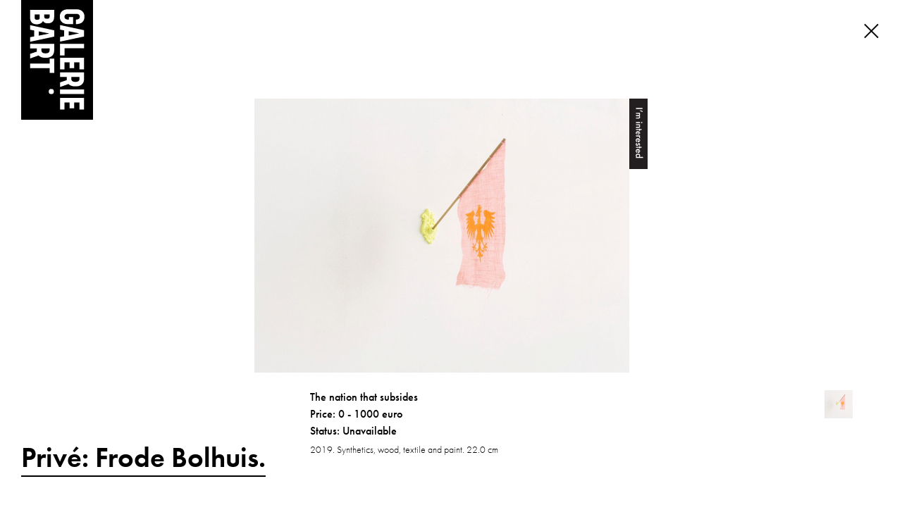

--- FILE ---
content_type: text/html; charset=UTF-8
request_url: https://www.galeriebart.nl/artwork/the-nation-that-subsides/
body_size: 7889
content:
<!doctype html>
<!-- //////////////////////////////// -->
<!-- //// Technische realisatie: //// -->
<!-- ////                        //// -->
<!-- ////          Fiks  	     //// -->
<!-- ////   http://www.fiks.io   //// -->
<!-- ////                        //// -->
<!-- ////     Copyright 2025     //// -->
<!-- //////////////////////////////// -->
<html class="no-js">
<head>
	<title>The nation that subsides - Galerie Bart</title>

	<meta charset="UTF-8"/>
	<meta http-equiv="X-UA-Compatible" content="IE=edge">

	<!-- Google Analytics -->
	<script>
		(function(i,s,o,g,r,a,m){i['GoogleAnalyticsObject']=r;i[r]=i[r]||function(){
			(i[r].q=i[r].q||[]).push(arguments)},i[r].l=1*new Date();a=s.createElement(o),
			m=s.getElementsByTagName(o)[0];a.async=1;a.src=g;m.parentNode.insertBefore(a,m)
		})(window,document,'script','https://www.google-analytics.com/analytics.js','ga');

		ga('create', 'UA-34624115-1', 'auto');
		ga('send', 'pageview');
	</script>
	<!-- End Google Analytics -->

	<link rel="shortcut icon" href="https://www.galeriebart.nl/resources/themes/galeriebart/favicon.ico">

	<link rel="alternate" type="application/rss+xml" title="Galerie Bart RSS2 Feed"
	      href="https://www.galeriebart.nl/feed/"/>
	<link rel="pingback" href=""/>
	<meta name="viewport" content="width=device-width, initial-scale=1, minimal-ui">

    <link rel="stylesheet" href="https://use.typekit.net/ufs7ggn.css">

	<meta name='robots' content='index, follow, max-image-preview:large, max-snippet:-1, max-video-preview:-1' />

	<!-- This site is optimized with the Yoast SEO plugin v22.1 - https://yoast.com/wordpress/plugins/seo/ -->
	<link rel="canonical" href="https://www.galeriebart.nl/artwork/the-nation-that-subsides/" />
	<meta property="og:locale" content="nl_NL" />
	<meta property="og:type" content="article" />
	<meta property="og:title" content="The nation that subsides - Galerie Bart" />
	<meta property="og:url" content="https://www.galeriebart.nl/artwork/the-nation-that-subsides/" />
	<meta property="og:site_name" content="Galerie Bart" />
	<meta property="og:image" content="https://www.galeriebart.nl/resources/uploads/2020/05/d2852bfe-b91a-440a-86a3-6297764ec1ca.png" />
	<meta property="og:image:width" content="1371" />
	<meta property="og:image:height" content="1000" />
	<meta property="og:image:type" content="image/jpeg" />
	<meta name="twitter:card" content="summary_large_image" />
	<script type="application/ld+json" class="yoast-schema-graph">{"@context":"https://schema.org","@graph":[{"@type":"WebPage","@id":"https://www.galeriebart.nl/artwork/the-nation-that-subsides/","url":"https://www.galeriebart.nl/artwork/the-nation-that-subsides/","name":"The nation that subsides - Galerie Bart","isPartOf":{"@id":"https://www.galeriebart.nl/#website"},"primaryImageOfPage":{"@id":"https://www.galeriebart.nl/artwork/the-nation-that-subsides/#primaryimage"},"image":{"@id":"https://www.galeriebart.nl/artwork/the-nation-that-subsides/#primaryimage"},"thumbnailUrl":"https://www.galeriebart.nl/resources/uploads/2020/05/d2852bfe-b91a-440a-86a3-6297764ec1ca.png","datePublished":"2025-11-01T23:20:08+00:00","dateModified":"2025-11-01T23:20:08+00:00","breadcrumb":{"@id":"https://www.galeriebart.nl/artwork/the-nation-that-subsides/#breadcrumb"},"inLanguage":"nl-NL","potentialAction":[{"@type":"ReadAction","target":["https://www.galeriebart.nl/artwork/the-nation-that-subsides/"]}]},{"@type":"ImageObject","inLanguage":"nl-NL","@id":"https://www.galeriebart.nl/artwork/the-nation-that-subsides/#primaryimage","url":"https://www.galeriebart.nl/resources/uploads/2020/05/d2852bfe-b91a-440a-86a3-6297764ec1ca.png","contentUrl":"https://www.galeriebart.nl/resources/uploads/2020/05/d2852bfe-b91a-440a-86a3-6297764ec1ca.png","width":1371,"height":1000},{"@type":"BreadcrumbList","@id":"https://www.galeriebart.nl/artwork/the-nation-that-subsides/#breadcrumb","itemListElement":[{"@type":"ListItem","position":1,"name":"Home","item":"https://www.galeriebart.nl/"},{"@type":"ListItem","position":2,"name":"The nation that subsides"}]},{"@type":"WebSite","@id":"https://www.galeriebart.nl/#website","url":"https://www.galeriebart.nl/","name":"Galerie Bart","description":"","potentialAction":[{"@type":"SearchAction","target":{"@type":"EntryPoint","urlTemplate":"https://www.galeriebart.nl/?s={search_term_string}"},"query-input":"required name=search_term_string"}],"inLanguage":"nl-NL"}]}</script>
	<!-- / Yoast SEO plugin. -->


<link rel='stylesheet' id='sbi_styles-css' href='https://www.galeriebart.nl/resources/plugins/instagram-feed/css/sbi-styles.min.css?ver=6.2.8' type='text/css' media='all' />
<link rel='stylesheet' id='wp-block-library-css' href='https://www.galeriebart.nl/wp-includes/css/dist/block-library/style.min.css?ver=6.4.7' type='text/css' media='all' />
<style id='classic-theme-styles-inline-css' type='text/css'>
/*! This file is auto-generated */
.wp-block-button__link{color:#fff;background-color:#32373c;border-radius:9999px;box-shadow:none;text-decoration:none;padding:calc(.667em + 2px) calc(1.333em + 2px);font-size:1.125em}.wp-block-file__button{background:#32373c;color:#fff;text-decoration:none}
</style>
<style id='global-styles-inline-css' type='text/css'>
body{--wp--preset--color--black: #000000;--wp--preset--color--cyan-bluish-gray: #abb8c3;--wp--preset--color--white: #ffffff;--wp--preset--color--pale-pink: #f78da7;--wp--preset--color--vivid-red: #cf2e2e;--wp--preset--color--luminous-vivid-orange: #ff6900;--wp--preset--color--luminous-vivid-amber: #fcb900;--wp--preset--color--light-green-cyan: #7bdcb5;--wp--preset--color--vivid-green-cyan: #00d084;--wp--preset--color--pale-cyan-blue: #8ed1fc;--wp--preset--color--vivid-cyan-blue: #0693e3;--wp--preset--color--vivid-purple: #9b51e0;--wp--preset--gradient--vivid-cyan-blue-to-vivid-purple: linear-gradient(135deg,rgba(6,147,227,1) 0%,rgb(155,81,224) 100%);--wp--preset--gradient--light-green-cyan-to-vivid-green-cyan: linear-gradient(135deg,rgb(122,220,180) 0%,rgb(0,208,130) 100%);--wp--preset--gradient--luminous-vivid-amber-to-luminous-vivid-orange: linear-gradient(135deg,rgba(252,185,0,1) 0%,rgba(255,105,0,1) 100%);--wp--preset--gradient--luminous-vivid-orange-to-vivid-red: linear-gradient(135deg,rgba(255,105,0,1) 0%,rgb(207,46,46) 100%);--wp--preset--gradient--very-light-gray-to-cyan-bluish-gray: linear-gradient(135deg,rgb(238,238,238) 0%,rgb(169,184,195) 100%);--wp--preset--gradient--cool-to-warm-spectrum: linear-gradient(135deg,rgb(74,234,220) 0%,rgb(151,120,209) 20%,rgb(207,42,186) 40%,rgb(238,44,130) 60%,rgb(251,105,98) 80%,rgb(254,248,76) 100%);--wp--preset--gradient--blush-light-purple: linear-gradient(135deg,rgb(255,206,236) 0%,rgb(152,150,240) 100%);--wp--preset--gradient--blush-bordeaux: linear-gradient(135deg,rgb(254,205,165) 0%,rgb(254,45,45) 50%,rgb(107,0,62) 100%);--wp--preset--gradient--luminous-dusk: linear-gradient(135deg,rgb(255,203,112) 0%,rgb(199,81,192) 50%,rgb(65,88,208) 100%);--wp--preset--gradient--pale-ocean: linear-gradient(135deg,rgb(255,245,203) 0%,rgb(182,227,212) 50%,rgb(51,167,181) 100%);--wp--preset--gradient--electric-grass: linear-gradient(135deg,rgb(202,248,128) 0%,rgb(113,206,126) 100%);--wp--preset--gradient--midnight: linear-gradient(135deg,rgb(2,3,129) 0%,rgb(40,116,252) 100%);--wp--preset--font-size--small: 13px;--wp--preset--font-size--medium: 20px;--wp--preset--font-size--large: 36px;--wp--preset--font-size--x-large: 42px;--wp--preset--spacing--20: 0.44rem;--wp--preset--spacing--30: 0.67rem;--wp--preset--spacing--40: 1rem;--wp--preset--spacing--50: 1.5rem;--wp--preset--spacing--60: 2.25rem;--wp--preset--spacing--70: 3.38rem;--wp--preset--spacing--80: 5.06rem;--wp--preset--shadow--natural: 6px 6px 9px rgba(0, 0, 0, 0.2);--wp--preset--shadow--deep: 12px 12px 50px rgba(0, 0, 0, 0.4);--wp--preset--shadow--sharp: 6px 6px 0px rgba(0, 0, 0, 0.2);--wp--preset--shadow--outlined: 6px 6px 0px -3px rgba(255, 255, 255, 1), 6px 6px rgba(0, 0, 0, 1);--wp--preset--shadow--crisp: 6px 6px 0px rgba(0, 0, 0, 1);}:where(.is-layout-flex){gap: 0.5em;}:where(.is-layout-grid){gap: 0.5em;}body .is-layout-flow > .alignleft{float: left;margin-inline-start: 0;margin-inline-end: 2em;}body .is-layout-flow > .alignright{float: right;margin-inline-start: 2em;margin-inline-end: 0;}body .is-layout-flow > .aligncenter{margin-left: auto !important;margin-right: auto !important;}body .is-layout-constrained > .alignleft{float: left;margin-inline-start: 0;margin-inline-end: 2em;}body .is-layout-constrained > .alignright{float: right;margin-inline-start: 2em;margin-inline-end: 0;}body .is-layout-constrained > .aligncenter{margin-left: auto !important;margin-right: auto !important;}body .is-layout-constrained > :where(:not(.alignleft):not(.alignright):not(.alignfull)){max-width: var(--wp--style--global--content-size);margin-left: auto !important;margin-right: auto !important;}body .is-layout-constrained > .alignwide{max-width: var(--wp--style--global--wide-size);}body .is-layout-flex{display: flex;}body .is-layout-flex{flex-wrap: wrap;align-items: center;}body .is-layout-flex > *{margin: 0;}body .is-layout-grid{display: grid;}body .is-layout-grid > *{margin: 0;}:where(.wp-block-columns.is-layout-flex){gap: 2em;}:where(.wp-block-columns.is-layout-grid){gap: 2em;}:where(.wp-block-post-template.is-layout-flex){gap: 1.25em;}:where(.wp-block-post-template.is-layout-grid){gap: 1.25em;}.has-black-color{color: var(--wp--preset--color--black) !important;}.has-cyan-bluish-gray-color{color: var(--wp--preset--color--cyan-bluish-gray) !important;}.has-white-color{color: var(--wp--preset--color--white) !important;}.has-pale-pink-color{color: var(--wp--preset--color--pale-pink) !important;}.has-vivid-red-color{color: var(--wp--preset--color--vivid-red) !important;}.has-luminous-vivid-orange-color{color: var(--wp--preset--color--luminous-vivid-orange) !important;}.has-luminous-vivid-amber-color{color: var(--wp--preset--color--luminous-vivid-amber) !important;}.has-light-green-cyan-color{color: var(--wp--preset--color--light-green-cyan) !important;}.has-vivid-green-cyan-color{color: var(--wp--preset--color--vivid-green-cyan) !important;}.has-pale-cyan-blue-color{color: var(--wp--preset--color--pale-cyan-blue) !important;}.has-vivid-cyan-blue-color{color: var(--wp--preset--color--vivid-cyan-blue) !important;}.has-vivid-purple-color{color: var(--wp--preset--color--vivid-purple) !important;}.has-black-background-color{background-color: var(--wp--preset--color--black) !important;}.has-cyan-bluish-gray-background-color{background-color: var(--wp--preset--color--cyan-bluish-gray) !important;}.has-white-background-color{background-color: var(--wp--preset--color--white) !important;}.has-pale-pink-background-color{background-color: var(--wp--preset--color--pale-pink) !important;}.has-vivid-red-background-color{background-color: var(--wp--preset--color--vivid-red) !important;}.has-luminous-vivid-orange-background-color{background-color: var(--wp--preset--color--luminous-vivid-orange) !important;}.has-luminous-vivid-amber-background-color{background-color: var(--wp--preset--color--luminous-vivid-amber) !important;}.has-light-green-cyan-background-color{background-color: var(--wp--preset--color--light-green-cyan) !important;}.has-vivid-green-cyan-background-color{background-color: var(--wp--preset--color--vivid-green-cyan) !important;}.has-pale-cyan-blue-background-color{background-color: var(--wp--preset--color--pale-cyan-blue) !important;}.has-vivid-cyan-blue-background-color{background-color: var(--wp--preset--color--vivid-cyan-blue) !important;}.has-vivid-purple-background-color{background-color: var(--wp--preset--color--vivid-purple) !important;}.has-black-border-color{border-color: var(--wp--preset--color--black) !important;}.has-cyan-bluish-gray-border-color{border-color: var(--wp--preset--color--cyan-bluish-gray) !important;}.has-white-border-color{border-color: var(--wp--preset--color--white) !important;}.has-pale-pink-border-color{border-color: var(--wp--preset--color--pale-pink) !important;}.has-vivid-red-border-color{border-color: var(--wp--preset--color--vivid-red) !important;}.has-luminous-vivid-orange-border-color{border-color: var(--wp--preset--color--luminous-vivid-orange) !important;}.has-luminous-vivid-amber-border-color{border-color: var(--wp--preset--color--luminous-vivid-amber) !important;}.has-light-green-cyan-border-color{border-color: var(--wp--preset--color--light-green-cyan) !important;}.has-vivid-green-cyan-border-color{border-color: var(--wp--preset--color--vivid-green-cyan) !important;}.has-pale-cyan-blue-border-color{border-color: var(--wp--preset--color--pale-cyan-blue) !important;}.has-vivid-cyan-blue-border-color{border-color: var(--wp--preset--color--vivid-cyan-blue) !important;}.has-vivid-purple-border-color{border-color: var(--wp--preset--color--vivid-purple) !important;}.has-vivid-cyan-blue-to-vivid-purple-gradient-background{background: var(--wp--preset--gradient--vivid-cyan-blue-to-vivid-purple) !important;}.has-light-green-cyan-to-vivid-green-cyan-gradient-background{background: var(--wp--preset--gradient--light-green-cyan-to-vivid-green-cyan) !important;}.has-luminous-vivid-amber-to-luminous-vivid-orange-gradient-background{background: var(--wp--preset--gradient--luminous-vivid-amber-to-luminous-vivid-orange) !important;}.has-luminous-vivid-orange-to-vivid-red-gradient-background{background: var(--wp--preset--gradient--luminous-vivid-orange-to-vivid-red) !important;}.has-very-light-gray-to-cyan-bluish-gray-gradient-background{background: var(--wp--preset--gradient--very-light-gray-to-cyan-bluish-gray) !important;}.has-cool-to-warm-spectrum-gradient-background{background: var(--wp--preset--gradient--cool-to-warm-spectrum) !important;}.has-blush-light-purple-gradient-background{background: var(--wp--preset--gradient--blush-light-purple) !important;}.has-blush-bordeaux-gradient-background{background: var(--wp--preset--gradient--blush-bordeaux) !important;}.has-luminous-dusk-gradient-background{background: var(--wp--preset--gradient--luminous-dusk) !important;}.has-pale-ocean-gradient-background{background: var(--wp--preset--gradient--pale-ocean) !important;}.has-electric-grass-gradient-background{background: var(--wp--preset--gradient--electric-grass) !important;}.has-midnight-gradient-background{background: var(--wp--preset--gradient--midnight) !important;}.has-small-font-size{font-size: var(--wp--preset--font-size--small) !important;}.has-medium-font-size{font-size: var(--wp--preset--font-size--medium) !important;}.has-large-font-size{font-size: var(--wp--preset--font-size--large) !important;}.has-x-large-font-size{font-size: var(--wp--preset--font-size--x-large) !important;}
.wp-block-navigation a:where(:not(.wp-element-button)){color: inherit;}
:where(.wp-block-post-template.is-layout-flex){gap: 1.25em;}:where(.wp-block-post-template.is-layout-grid){gap: 1.25em;}
:where(.wp-block-columns.is-layout-flex){gap: 2em;}:where(.wp-block-columns.is-layout-grid){gap: 2em;}
.wp-block-pullquote{font-size: 1.5em;line-height: 1.6;}
</style>
<link rel='stylesheet' id='app-css' href='https://www.galeriebart.nl/resources/themes/galeriebart/dist/css/app.min.css?ver=1665757109' type='text/css' media='all' />
<script type="text/javascript" src="https://www.galeriebart.nl/resources/themes/galeriebart/js/lib/modernizr.min.js?ver=1.0.0" id="modernizr-js"></script>
<script type="text/javascript" src="https://www.galeriebart.nl/wp-includes/js/jquery/jquery.min.js?ver=3.7.1" id="jquery-core-js"></script>
<script type="text/javascript" src="https://www.galeriebart.nl/wp-includes/js/jquery/jquery-migrate.min.js?ver=3.4.1" id="jquery-migrate-js"></script>
<link rel="https://api.w.org/" href="https://www.galeriebart.nl/wp-json/" /><link rel="alternate" type="application/json+oembed" href="https://www.galeriebart.nl/wp-json/oembed/1.0/embed?url=https%3A%2F%2Fwww.galeriebart.nl%2Fartwork%2Fthe-nation-that-subsides%2F" />
<link rel="alternate" type="text/xml+oembed" href="https://www.galeriebart.nl/wp-json/oembed/1.0/embed?url=https%3A%2F%2Fwww.galeriebart.nl%2Fartwork%2Fthe-nation-that-subsides%2F&#038;format=xml" />
</head>


<body itemscope itemtype="http://schema.org/WebPage" class="kunstwerk-template-default single single-kunstwerk postid-1079">
    <div class="svg-definitions">
        <svg xmlns="http://www.w3.org/2000/svg" xmlns:xlink="http://www.w3.org/1999/xlink"><symbol viewBox="0 0 128 51.88" id="arrow_left" xmlns="http://www.w3.org/2000/svg"><g data-name="Layer 2"><path class="acls-1" d="M26.79 51.88l3.34-3.45-20.76-20.1h103.97v-4.8H9.38L30.13 3.45 26.79 0 0 25.94l26.79 25.94zm97.95-23.45a3.26 3.26 0 10-3.26-3.26 3.26 3.26 0 003.26 3.26z" data-name="Laag 1"/></g></symbol><symbol viewBox="0 0 128 51.88" id="arrow_right" xmlns="http://www.w3.org/2000/svg"><g data-name="Layer 2"><path class="bcls-1" d="M101.2 0l-3.34 3.45 20.76 20.1H14.66v4.8h103.95L97.86 48.43l3.34 3.45L128 25.94 101.2 0zM3.26 23.45a3.26 3.26 0 103.26 3.26 3.26 3.26 0 00-3.26-3.26z" data-name="Laag 1"/></g></symbol><symbol viewBox="0 0 15.58 15.9" id="icon_gallery_viewer" xmlns="http://www.w3.org/2000/svg"><defs><clipPath id="cclip-path"><path class="ccls-1" d="M.01 0h15.58v15.92H.01z"/></clipPath><style>.ccls-1{fill:none}.ccls-2{clip-path:url(#cclip-path)}</style></defs><g id="cLayer_2" data-name="Layer 2"><path d="M8.39 0a12.38 12.38 0 013.33.49L13.29 0l.33 6.22h-.15C13.22 3.67 11.8.19 8.53.19 5.08.19 4.6 4.72 4.6 8s.48 7.76 3.93 7.76a4.48 4.48 0 001.34-.2v-3.22c0-2.7 0-3.79-2-3.79v-.16h7.76v.16c-1.47 0-1.63.85-1.63 2.85v4.46l-1.61-.45a19.81 19.81 0 01-4 .49A8.08 8.08 0 010 7.94C0 3.26 3.9 0 8.39 0" class="ccls-2" id="cLaag_1" data-name="Laag 1"/></g></symbol><symbol viewBox="0 0 26.36 97.65" id="label_interesse" xmlns="http://www.w3.org/2000/svg"><defs><style>.dcls-1{fill:#231f20}.dcls-2{fill:#fff}</style></defs><g id="dLayer_2" data-name="Layer 2"><g id="dLayer_1-2" data-name="Layer 1"><path class="dcls-1" d="M0 0h26.36v97.65H0z"/><path class="dcls-2" d="M18.92 12.77H9.51v-1.44h9.41zm.49 3.23l-.49 1.24-3.48-1.75.38-.93zm-3.96 2.3v1.38h-.55a1.83 1.83 0 01.71 1.47 1.75 1.75 0 01-.88 1.54 2.09 2.09 0 01.88 1.76 1.92 1.92 0 01-.93 1.7 3 3 0 01-1.5.31H9.51v-1.39h3.28a2.91 2.91 0 001.05-.07.79.79 0 00.53-.79 1 1 0 00-.44-.82 2.43 2.43 0 00-1.36-.27H9.51v-1.43h3.28a2.79 2.79 0 001.05-.13.79.79 0 00.53-.79 1 1 0 00-.44-.82 2.43 2.43 0 00-1.36-.27H9.51V18.3zm0 14.57H9.51v-1.38h5.94zm3.35-.69a.89.89 0 11-.89-.89.87.87 0 01.89.89zm-3.35 2.43V36h-.55a2 2 0 01.71 1.61 2 2 0 01-.81 1.75 2.6 2.6 0 01-1.65.37H9.51v-1.39h3.3c1.51 0 1.56-.57 1.56-1.09s-.09-1.26-2-1.26H9.51v-1.38zm-1.27 8.28H9.51v-1.38h4.67v-.58h1.27v.58h2.18v1.38h-2.18V44h-1.27zm-3.31 7.31a3 3 0 01-1.09-1 3.28 3.28 0 01-.45-1.75 2.6 2.6 0 01.76-2 3.16 3.16 0 012.27-.88 3.47 3.47 0 012.44 1 2.68 2.68 0 01.81 2 2.54 2.54 0 01-.78 1.9 3.57 3.57 0 01-2.51.83h-.17V46a2 2 0 00-1.2.51 1.43 1.43 0 00-.38 1.06 1.4 1.4 0 00.3.94 2 2 0 00.64.55zm2.41-1.37a1.38 1.38 0 00.8-.42 1.32 1.32 0 00.34-.93 1.37 1.37 0 00-.38-1 1.57 1.57 0 00-.76-.42zm2.17 2.85v1.39h-.53a2.39 2.39 0 01.49.57 1.57 1.57 0 01.2.85 2.11 2.11 0 01-.28 1.09L14.07 55a1.21 1.21 0 00.21-.7 1.07 1.07 0 00-.32-.86 1.93 1.93 0 00-1.37-.38H9.51v-1.38zm-4.58 9.58a3 3 0 01-1.09-1 3.26 3.26 0 01-.45-1.75 2.6 2.6 0 01.76-2 3.16 3.16 0 012.27-.88 3.47 3.47 0 012.44.95 2.68 2.68 0 01.81 2 2.54 2.54 0 01-.78 1.9 3.54 3.54 0 01-2.51.84h-.17V57a2 2 0 00-1.2.51 1.66 1.66 0 00-.08 2 2.19 2.19 0 00.64.55zm2.41-1.36a1.45 1.45 0 00.8-.43 1.32 1.32 0 00.34-.93 1.33 1.33 0 00-.38-1 1.51 1.51 0 00-.76-.43zm.61 5.44a1 1 0 00.5-.84.63.63 0 00-.15-.43.44.44 0 00-.31-.13.39.39 0 00-.34.2c-.06.09-.09.17-.24.47l-.35.7a3.05 3.05 0 01-.55.84 1.5 1.5 0 01-1.1.43 2 2 0 01-1.35-.52 2.1 2.1 0 01-.66-1.66 2 2 0 01.38-1.29 2.27 2.27 0 011.08-.76l.54 1.13a1.59 1.59 0 00-.56.32.85.85 0 00-.23.61.8.8 0 00.2.56.67.67 0 00.46.2.66.66 0 00.46-.18 1.87 1.87 0 00.33-.59l.24-.51a3 3 0 01.51-.82 1.3 1.3 0 011-.42 1.85 1.85 0 011.27.49 1.89 1.89 0 01.57 1.45 1.87 1.87 0 01-.31 1.1 2.07 2.07 0 01-.74.68zm.29 3.91H9.51v-1.38h4.67v-.58h1.27v.58h2.18v1.38h-2.18v1.06h-1.27zm-3.31 7.31a3 3 0 01-1.09-1 3.28 3.28 0 01-.45-1.75 2.63 2.63 0 01.76-2 3.19 3.19 0 012.27-.87 3.47 3.47 0 012.44.94 2.71 2.71 0 01.81 2 2.55 2.55 0 01-.78 1.91 3.57 3.57 0 01-2.51.83h-.17v-4.28a2 2 0 00-1.2.51 1.43 1.43 0 00-.38 1.06 1.4 1.4 0 00.3.94 2 2 0 00.64.55zm2.41-1.37a1.44 1.44 0 00.8-.42 1.34 1.34 0 00.34-.93 1.37 1.37 0 00-.38-1 1.49 1.49 0 00-.76-.42zm6.52 7.2v1.38H9.51v-1.38h.62a2.31 2.31 0 01-.8-1.78 2.93 2.93 0 013.16-2.88 2.91 2.91 0 013.12 2.89 2.17 2.17 0 01-.85 1.77zm-7.34-3.25a1.73 1.73 0 00-1.89 1.65 1.69 1.69 0 001.88 1.68 1.7 1.7 0 001.92-1.68 1.73 1.73 0 00-1.91-1.65z"/></g></g></symbol><symbol viewBox="0 0 102.91 171.52" id="logo" xmlns="http://www.w3.org/2000/svg"><g data-name="Layer 2"><g data-name="Laag 1"><path class="ecls-1" d="M0 0h102.91v171.52H0z"/><path class="ecls-2" d="M74.52 24.4v10.14h-7.65c-6.29 0-11.5-3.17-11.5-10.59S60.64 13.3 67 13.3h12c6.4 0 11.67 3.23 11.67 10.65s-5.1 10.48-11.39 10.59h-.74v-6.4c3.74-.11 5.55-1.7 5.55-4.19s-2-4.14-4.87-4.14H66.86C64 19.81 62 21.34 62 24s1.86 4 4.81 4h1.64v-3.6zM90.1 52.28l-34.45 7.37v-6.52L61.43 52v-8.5l-5.78-1.08V35.9l34.45 7.37zm-22-7.48v6L82.39 48v-.4zm22 17.9v6.52H62.17v10.25h-6.52V62.7zm0 20.01v16.77h-6.52V89.22h-7.71v8.33h-6.52v-8.33h-7.2v10.26h-6.52V82.71zm-24.71 32.12a16.29 16.29 0 01-.11-1.76v-2.78h-9.63v-6.51H90.1v9.29c0 7.48-5.27 10.65-11.73 10.65H77c-3.74 0-7.08-1.08-9.18-3.4l-12.12 4.36v-6.63zm6.41-4.53v2.78c0 2.61 2 4.19 4.93 4.19h2c2.83 0 4.87-1.59 4.87-4.19v-2.78zm18.3 17.9v6.52H55.65v-6.52zm0 12.02V157h-6.52v-10.26h-7.71v8.33h-6.52v-8.33h-7.2V157h-6.52v-16.78zM47.32 14.15v10c0 9.12-7.25 9.23-9.18 9.23a7.63 7.63 0 01-6.86-3.23c-2.21 4.59-8.38 4.7-8.38 4.7-10 0-10-7.48-10-9.4v-11.3zM22.9 28.31c2 0 3.68-.45 3.68-2.66v-5h-7.2v5c.01 2.21 1.62 2.66 3.52 2.66zM37 26.84c2 0 3.85-.45 3.85-2.78v-3.4h-7.76v3.4c.01 2.33 1.71 2.78 3.91 2.78zm10.32 25.61l-34.45 7.37V53.3l5.78-1.13v-8.5l-5.78-1.08v-6.52l34.45 7.37zM25.28 45v6l14.33-2.78v-.4zm-2.67 28.92a16.29 16.29 0 01-.11-1.76v-2.78h-9.63v-6.52h34.45v9.29c0 7.48-5.27 10.65-11.73 10.65h-1.42c-3.74 0-7.08-1.08-9.18-3.4l-12.12 4.36v-6.63zM29 69.39v2.78c0 2.61 2 4.19 4.93 4.19h2c2.83 0 4.87-1.59 4.87-4.19v-2.78zm18.32 14.73v20.23H40.8v-6.86H12.87V91H40.8v-6.88zm-.45 47.03a3.68 3.68 0 11-3.68-3.68 3.67 3.67 0 013.68 3.68z"/></g></g></symbol><symbol viewBox="0 0 30.13 51.88" id="slider_left" xmlns="http://www.w3.org/2000/svg"><defs><style>.fcls-1{fill:#020203}</style></defs><g id="fLayer_2" data-name="Layer 2"><path class="fcls-1" d="M26.8 51.88L0 25.94 26.8 0l3.33 3.45L6.9 25.94l23.23 22.49-3.33 3.45z" id="fLaag_1" data-name="Laag 1"/></g></symbol><symbol viewBox="0 0 30.13 51.88" id="slider_right" xmlns="http://www.w3.org/2000/svg"><defs><style>.gcls-1{fill:#020203}</style></defs><g id="gLayer_2" data-name="Layer 2"><path class="gcls-1" d="M3.34 0l26.79 25.94L3.34 51.88 0 48.43l23.23-22.49L0 3.45 3.34 0z" id="gLaag_1" data-name="Laag 1"/></g></symbol></svg>    </div>

    <div class="page-wrapper">
        <header class="header">
            <div class="row row--max align-justify">
                <div class="columns shrink">
                    <a href="https://www.galeriebart.nl" class="logo">
                        <img src="https://www.galeriebart.nl/resources/themes/galeriebart/dist/svg/logo_black.svg" alt="Galerie Bart" />

                        <svg xmlns="http://www.w3.org/2000/svg" viewBox="0 0 102.91 171.52"><rect class="cls-1" width="102.91" height="171.52"/><path class="cls-2" d="M74.52,24.4V34.54H66.87c-6.29,0-11.5-3.17-11.5-10.59S60.64,13.3,67,13.3H79c6.4,0,11.67,3.23,11.67,10.65s-5.1,10.48-11.39,10.59h-.74v-6.4c3.74-.11,5.55-1.7,5.55-4.19s-2-4.14-4.87-4.14H66.86C64,19.81,62,21.34,62,24S63.86,28,66.81,28h1.64V24.4Z"/><path class="cls-2" d="M90.1,52.28,55.65,59.65V53.13L61.43,52V43.5l-5.78-1.08V35.9L90.1,43.27Zm-22-7.48v6L82.39,48v-.4Z"/><path class="cls-2" d="M90.1,62.7v6.52H62.17V79.47H55.65V62.7Z"/><path class="cls-2" d="M90.1,82.71V99.48H83.58V89.22H75.87v8.33H69.35V89.22h-7.2V99.48H55.63V82.71Z"/><path class="cls-2" d="M65.39,114.83a16.29,16.29,0,0,1-.11-1.76v-2.78H55.65v-6.51H90.1v9.29c0,7.48-5.27,10.65-11.73,10.65H77c-3.74,0-7.08-1.08-9.18-3.4l-12.12,4.36v-6.63Zm6.41-4.53v2.78c0,2.61,2,4.19,4.93,4.19h2c2.83,0,4.87-1.59,4.87-4.19V110.3Z"/><path class="cls-2" d="M90.1,128.2v6.52H55.65V128.2Z"/><path class="cls-2" d="M90.1,140.22V157H83.58V146.74H75.87v8.33H69.35v-8.33h-7.2V157H55.63V140.22Z"/><path class="cls-2" d="M47.32,14.15v10c0,9.12-7.25,9.23-9.18,9.23a7.63,7.63,0,0,1-6.86-3.23c-2.21,4.59-8.38,4.7-8.38,4.7-10,0-10-7.48-10-9.4V14.15ZM22.9,28.31c2,0,3.68-.45,3.68-2.66v-5h-7.2v5C19.39,27.86,21,28.31,22.9,28.31ZM37,26.84c2,0,3.85-.45,3.85-2.78v-3.4H33.09v3.4C33.1,26.39,34.8,26.84,37,26.84Z"/><path class="cls-2" d="M47.32,52.45,12.87,59.82V53.3l5.78-1.13v-8.5l-5.78-1.08V36.07l34.45,7.37ZM25.28,45v6l14.33-2.78v-.4Z"/><path class="cls-2" d="M22.61,73.92a16.29,16.29,0,0,1-.11-1.76V69.38H12.87V62.86H47.32v9.29c0,7.48-5.27,10.65-11.73,10.65H34.17c-3.74,0-7.08-1.08-9.18-3.4L12.87,83.76V77.13ZM29,69.39v2.78c0,2.61,2,4.19,4.93,4.19h2c2.83,0,4.87-1.59,4.87-4.19V69.39Z"/><path class="cls-2" d="M47.32,84.12v20.23H40.8V97.49H12.87V91H40.8V84.12Z"/><path class="cls-2" d="M46.87,131.15a3.68,3.68,0,1,1-3.68-3.68A3.67,3.67,0,0,1,46.87,131.15Z"/></svg>
                    </a>
                </div>
                <div class="columns shrink">
                    <div class="header-inner">
                                                    		                        <a href="https://www.galeriebart.nl/?post_type=kunstenaar&p=42" class="back-link"><span class="navigation-lines"></span></a>
	                                                                    </div>
                </div>
            </div>
        </header>

<section class="section-artwork">
	<div class="row align-center">
		<div class="columns small-12 animation">
			<div class="artwork-inner">
				
				<div class="artwork-imgs-wrapper">
					<div class="artwork-slider">
													<div class="artwork-slide">
								<div class="artwork-slide-inner">
									<img data-src="https://www.galeriebart.nl/resources/uploads/2020/05/d2852bfe-b91a-440a-86a3-6297764ec1ca.png" data-fancybox="artwork" src="https://www.galeriebart.nl/resources/uploads/cache/d2852bfe-b91a-440a-86a3-6297764ec1ca-op65eedtkozrzp6c5qxze973rjo2115vriy7zflczk.png" alt="" />
									<a href="https://www.galeriebart.nl/interested/?art_id=1079&art=Privé: Frode Bolhuis - The nation that subsides" class="artwork-slide-link"></a>
								</div>
							</div>
											</div>
				</div>

				<div class="artwork-info">
					<div class="row align-right">
						<div class="columns small-12 medium-3 medium-order-2">
							<div class="artwork-thumbnail-slider">
																	<div class="artwork-thumbnail-slide" data-slide="0">
										<img src="https://www.galeriebart.nl/resources/uploads/cache/d2852bfe-b91a-440a-86a3-6297764ec1ca-op65eedu28exvce3wv7p21qdvenhuel2jbtaa8mjdc.png" alt="" />
									</div>
															</div>
						</div>
						<div class="columns small-12 medium-6">
							<div class="artwork-content">
								<h1 class="artwork-title">The nation that subsides</h1>
																	<p class="artwork-price">Price: 0 - 1000 euro</p>
																									<p class="artwork-status">Status: Unavailable</p>
																
																	<p class="artwork-subtitle">
										2019. Synthetics, wood, textile and paint. 22.0 cm									</p>
								
																	<div class="text-small">
																			</div>
															</div>
						</div>
					</div>
				</div>
			</div>
		</div>
	</div>

	<div class="artwork-artist-title">
		<div class="row row--max">
			<div class="columns">
									<a href="https://www.galeriebart.nl/?post_type=kunstenaar&p=42" class="artist-title"><span>Privé: Frode Bolhuis</span></a>
							</div>
		</div>
	</div>
</section>

</div>

<a href="#" class="scroll-top show-for-small-only"><span class="icon-up-open-mini"></span></a>

<section id="mobile-nav">
    <div class="mobile-nav-inner">
        <nav class="mobile-navigation">
            <ul>
                <li id="menu-item-35" class="menu-item menu-item-type-post_type menu-item-object-page menu-item-35"><a href="https://www.galeriebart.nl/exhibitions/">Exhibitions</a></li>
<li id="menu-item-33" class="menu-item menu-item-type-post_type menu-item-object-page menu-item-33"><a href="https://www.galeriebart.nl/artists/">Artists</a></li>
<li id="menu-item-37" class="menu-item menu-item-type-post_type menu-item-object-page menu-item-37"><a href="https://www.galeriebart.nl/media/">Media</a></li>
<li id="menu-item-126" class="menu-item menu-item-type-post_type menu-item-object-page menu-item-126"><a href="https://www.galeriebart.nl/about/">Contact</a></li>
<li id="menu-item-6265" class="menu-item menu-item-type-post_type menu-item-object-page menu-item-6265"><a href="https://www.galeriebart.nl/expo-bart/">↷Nijmegen</a></li>
            </ul>
        </nav>

        <div class="social-media">
                            <a href="https://www.instagram.com/galerie_bart/" target="_blank" class="social-link"><span class="icon-instagram"></span></a>
                                        <a href="https://www.facebook.com/galeriebartamsterdam/" target="_blank" class="social-link"><span class="icon-facebook"></span></a>
            	                        <a href="https://galleryviewer.com/nl/galerie/139/galerie-bart/kunstenaars" target="_blank" class="social-link">
                    <svg class="svg-symbol icon-gallery-viewer">
                        <use xlink:href="#icon_gallery_viewer"></use>
                    </svg>
                </a>
	                </div>
    </div>
</section>

<!-- Instagram Feed JS -->
<script type="text/javascript">
var sbiajaxurl = "https://www.galeriebart.nl/wp-admin/admin-ajax.php";
</script>
<script type="text/javascript" id="app-js-extra">
/* <![CDATA[ */
var wp_ajax = {"ajaxurl":"https:\/\/www.galeriebart.nl\/wp-admin\/admin-ajax.php","hostname":"https:\/\/www.galeriebart.nl","template_dir":"https:\/\/www.galeriebart.nl\/resources\/themes\/galeriebart"};
/* ]]> */
</script>
<script type="text/javascript" src="https://www.galeriebart.nl/resources/themes/galeriebart/dist/js/app.min.js?ver=1665757109" id="app-js"></script>
</body>
</html>


--- FILE ---
content_type: text/css
request_url: https://www.galeriebart.nl/resources/themes/galeriebart/dist/css/app.min.css?ver=1665757109
body_size: 18891
content:
@charset "UTF-8";.fancybox-container,.fancybox-thumbs,.fancybox-thumbs__list a,.slick-slider{-webkit-tap-highlight-color:transparent}.slick-list,.slick-slider,.slick-track{display:block;position:relative}.clear,.clear-both,.clearfix::after,.clearfix:after,.slick-track:after,hr{clear:both}.slick-list,body.compensate-for-scrollbar{overflow:hidden}.fancybox-container *,.slick-slider{box-sizing:border-box}.artwork-artist-title,.fancybox-caption,.fancybox-infobar,.header,.preloader--visible .section-slider,.section-loader,.slick-slide.dragging img{pointer-events:none}.slick-slider{-webkit-user-select:none;-moz-user-select:none;-ms-user-select:none;user-select:none;-webkit-touch-callout:none;-khtml-user-select:none;-ms-touch-action:pan-y;touch-action:pan-y}.fancybox-infobar,.fancybox-slide--image .fancybox-content{-webkit-user-select:none;-moz-user-select:none;-ms-user-select:none}.slick-list{margin:0;padding:0}.slick-list:focus{outline:0}.slick-list.dragging{cursor:pointer;cursor:hand}.slick-slider .slick-list,.slick-slider .slick-track{-webkit-transform:translate3d(0,0,0);-moz-transform:translate3d(0,0,0);-ms-transform:translate3d(0,0,0);-o-transform:translate3d(0,0,0);transform:translate3d(0,0,0)}.slick-track{top:0;left:0;margin-left:auto;margin-right:auto}.slick-track:after,.slick-track:before{display:table;content:''}.slick-loading .slick-track{visibility:hidden}.slick-slide{display:none;float:left;height:100%;min-height:1px}.alignright,[dir=rtl] .slick-slide{float:right}.slick-slide img{display:block}.slick-slide.slick-loading img{display:none}.slick-initialized .slick-slide{display:block}.slick-loading .slick-slide{visibility:hidden}.slick-vertical .slick-slide{display:block;height:auto;border:1px solid transparent}.slick-arrow.slick-hidden{display:none}.fancybox-outer,.fancybox-thumbs{-webkit-overflow-scrolling:touch}.fancybox-active{height:auto}.fancybox-is-hidden{left:-9999px;margin:0;position:absolute!important;top:-9999px;visibility:hidden}.fancybox-container{-webkit-backface-visibility:hidden;height:100%;left:0;outline:0;position:fixed;top:0;-ms-touch-action:manipulation;touch-action:manipulation;transform:translateZ(0);width:100%;z-index:99992}.fancybox-bg,.fancybox-inner,.fancybox-outer,.fancybox-stage{bottom:0;left:0;position:absolute;right:0;top:0}.fancybox-outer{overflow-y:auto}.fancybox-bg{background:#1e1e1e;opacity:0;transition-duration:inherit;transition-property:opacity;transition-timing-function:cubic-bezier(.47,0,.74,.71)}.fancybox-is-open .fancybox-bg{opacity:.9;transition-timing-function:cubic-bezier(.22,.61,.36,1)}.fancybox-caption,.fancybox-infobar,.fancybox-navigation .fancybox-button,.fancybox-toolbar{direction:ltr;opacity:0;position:absolute;transition:opacity .25s ease,visibility 0s ease .25s;visibility:hidden;z-index:99997}.fancybox-show-caption .fancybox-caption,.fancybox-show-infobar .fancybox-infobar,.fancybox-show-nav .fancybox-navigation .fancybox-button,.fancybox-show-toolbar .fancybox-toolbar{opacity:1;transition:opacity .25s ease 0s,visibility 0s ease 0s;visibility:visible}.fancybox-slide,.fancybox-slide--image .fancybox-content{transition-property:transform,opacity;top:0;left:0;-webkit-backface-visibility:hidden}.fancybox-infobar{color:#ccc;font-size:13px;-webkit-font-smoothing:subpixel-antialiased;height:44px;left:0;line-height:44px;min-width:44px;mix-blend-mode:difference;padding:0 10px;top:0;-webkit-touch-callout:none;user-select:none}.fancybox-toolbar{right:0;top:0}.fancybox-stage{direction:ltr;overflow:visible;transform:translateZ(0);z-index:99994}.fancybox-is-open .fancybox-stage{overflow:hidden}.fancybox-slide{display:none;height:100%;outline:0;overflow:auto;-webkit-overflow-scrolling:touch;padding:44px;position:absolute;text-align:center;white-space:normal;width:100%;z-index:99994}.fancybox-slide:before{content:"";display:inline-block;font-size:0;height:100%;vertical-align:middle;width:0}.fancybox-is-sliding .fancybox-slide,.fancybox-slide--current,.fancybox-slide--next,.fancybox-slide--previous{display:block}.fancybox-slide--image{overflow:hidden;padding:44px 0}.fancybox-slide--image:before{display:none}.fancybox-slide--html{padding:6px}.fancybox-content{background:#fff;display:inline-block;margin:0;max-width:100%;overflow:auto;-webkit-overflow-scrolling:touch;padding:44px;position:relative;text-align:left;vertical-align:middle}.fancybox-slide--image .fancybox-content{animation-timing-function:cubic-bezier(.5,0,.14,1);background:no-repeat;background-size:100% 100%;max-width:none;overflow:visible;padding:0;position:absolute;transform-origin:top left;user-select:none;z-index:99995}.fancybox-image,.fancybox-share__button,.fancybox-spaceball{-webkit-user-select:none;-moz-user-select:none;-ms-user-select:none}.fancybox-can-zoomOut .fancybox-content{cursor:zoom-out}.fancybox-can-zoomIn .fancybox-content{cursor:zoom-in}.fancybox-can-pan .fancybox-content,.fancybox-can-swipe .fancybox-content{cursor:grab}.fancybox-is-grabbing .fancybox-content{cursor:grabbing}.fancybox-container [data-selectable=true]{cursor:text}.fancybox-image,.fancybox-spaceball{background:0 0;border:0;height:100%;left:0;margin:0;max-height:none;max-width:none;padding:0;position:absolute;top:0;user-select:none;width:100%}.fancybox-spaceball{z-index:1}.fancybox-slide--iframe .fancybox-content,.fancybox-slide--map .fancybox-content,.fancybox-slide--pdf .fancybox-content,.fancybox-slide--video .fancybox-content{height:100%;overflow:visible;padding:0;width:100%}.fancybox-slide--video .fancybox-content{background:#000}.fancybox-slide--map .fancybox-content{background:#e5e3df}.fancybox-slide--iframe .fancybox-content{background:#fff}.fancybox-iframe,.fancybox-video{background:0 0;border:0;display:block;height:100%;margin:0;overflow:hidden;padding:0;width:100%}.fancybox-iframe{left:0;position:absolute;top:0}.fancybox-error{background:#fff;cursor:default;max-width:400px;padding:40px;width:100%}.fancybox-error p{color:#444;font-size:16px;line-height:20px;margin:0;padding:0}.fancybox-button{background:rgba(30,30,30,.6);border:0;border-radius:0;box-shadow:none;cursor:pointer;display:inline-block;height:44px;margin:0;padding:10px;position:relative;transition:color .2s;vertical-align:top;visibility:inherit;width:44px}.fancybox-button,.fancybox-button:link,.fancybox-button:visited{color:#ccc}.fancybox-button:hover{color:#fff}.fancybox-button:focus{outline:0}.fancybox-button.fancybox-focus{outline:dotted 1px}.fancybox-button[disabled],.fancybox-button[disabled]:hover{color:#888;cursor:default;outline:0}.fancybox-button div{height:100%}.fancybox-button svg{display:block;height:100%;overflow:visible;position:relative;width:100%}.fancybox-button--fsenter svg:nth-child(2),.fancybox-button--fsexit svg:first-child,.fancybox-button--pause svg:first-child,.fancybox-button--play svg:nth-child(2),.fancybox-is-scaling .fancybox-close-small,.fancybox-is-zoomable.fancybox-can-pan .fancybox-close-small{display:none}.fancybox-button svg path{fill:currentColor;stroke-width:0}.fancybox-progress{background:#ff5268;height:2px;left:0;position:absolute;right:0;top:0;transform:scaleX(0);transform-origin:0;transition-property:transform;transition-timing-function:linear;z-index:99998}.fancybox-close-small{background:0 0;border:0;border-radius:0;color:#ccc;cursor:pointer;opacity:.8;padding:8px;position:absolute;right:-12px;top:-44px;z-index:401}.fancybox-close-small:hover{color:#fff;opacity:1}.fancybox-slide--html .fancybox-close-small{color:currentColor;padding:10px;right:0;top:0}.fancybox-slide--image.fancybox-is-scaling .fancybox-content{overflow:hidden}.fancybox-navigation .fancybox-button{background-clip:content-box;height:100px;opacity:0;position:absolute;top:calc(50% - 50px);width:70px}.fancybox-navigation .fancybox-button div{padding:7px}.fancybox-navigation .fancybox-button--arrow_left{left:0;left:env(safe-area-inset-left);padding:31px 26px 31px 6px}.fancybox-navigation .fancybox-button--arrow_right{padding:31px 6px 31px 26px;right:0;right:env(safe-area-inset-right)}.fancybox-caption{background:linear-gradient(0deg,rgba(0,0,0,.85) 0,rgba(0,0,0,.3) 50%,rgba(0,0,0,.15) 65%,rgba(0,0,0,.075) 75.5%,rgba(0,0,0,.037) 82.85%,rgba(0,0,0,.019) 88%,transparent);bottom:0;color:#eee;font-size:14px;font-weight:400;left:0;line-height:1.5;padding:75px 44px 25px;right:0;text-align:center;z-index:99996}@supports (padding:max(0px)){.fancybox-caption{padding:75px max(44px,env(safe-area-inset-right)) max(25px,env(safe-area-inset-bottom)) max(44px,env(safe-area-inset-left))}}.fancybox-caption--separate{margin-top:-50px}.fancybox-caption__body{max-height:50vh;overflow:auto;pointer-events:all}.fancybox-caption a,.fancybox-caption a:link,.fancybox-caption a:visited{color:#ccc;text-decoration:none}.fancybox-caption a:hover{color:#fff;text-decoration:underline}.fancybox-loading{animation:a 1s linear infinite;background:0 0;border:4px solid #888;border-bottom-color:#fff;border-radius:50%;height:50px;left:50%;margin:-25px 0 0 -25px;opacity:.7;padding:0;position:absolute;top:50%;width:50px;z-index:99999}@keyframes a{to{transform:rotate(1turn)}}.fancybox-animated{transition-timing-function:cubic-bezier(0,0,.25,1)}.fancybox-fx-slide.fancybox-slide--previous{opacity:0;transform:translate3d(-100%,0,0)}.fancybox-fx-slide.fancybox-slide--next{opacity:0;transform:translate3d(100%,0,0)}.fancybox-fx-slide.fancybox-slide--current{opacity:1;transform:translateZ(0)}.fancybox-fx-fade.fancybox-slide--next,.fancybox-fx-fade.fancybox-slide--previous{opacity:0;transition-timing-function:cubic-bezier(.19,1,.22,1)}.fancybox-fx-fade.fancybox-slide--current{opacity:1}.fancybox-fx-zoom-in-out.fancybox-slide--previous{opacity:0;transform:scale3d(1.5,1.5,1.5)}.fancybox-fx-zoom-in-out.fancybox-slide--next{opacity:0;transform:scale3d(.5,.5,.5)}.fancybox-fx-zoom-in-out.fancybox-slide--current{opacity:1;transform:scaleX(1)}.fancybox-fx-rotate.fancybox-slide--previous{opacity:0;transform:rotate(-1turn)}.fancybox-fx-rotate.fancybox-slide--next{opacity:0;transform:rotate(1turn)}.fancybox-fx-rotate.fancybox-slide--current{opacity:1;transform:rotate(0)}.fancybox-fx-circular.fancybox-slide--previous{opacity:0;transform:scale3d(0,0,0) translate3d(-100%,0,0)}.fancybox-fx-circular.fancybox-slide--next{opacity:0;transform:scale3d(0,0,0) translate3d(100%,0,0)}.fancybox-fx-circular.fancybox-slide--current{opacity:1;transform:scaleX(1) translateZ(0)}.fancybox-fx-tube.fancybox-slide--previous{transform:translate3d(-100%,0,0) scale(.1) skew(-10deg)}.fancybox-fx-tube.fancybox-slide--next{transform:translate3d(100%,0,0) scale(.1) skew(10deg)}.fancybox-fx-tube.fancybox-slide--current{transform:translateZ(0) scale(1)}@media (max-height:576px){.fancybox-slide{padding-left:6px;padding-right:6px}.fancybox-slide--image{padding:6px 0}.fancybox-close-small{right:-6px}.fancybox-slide--image .fancybox-close-small{background:#4e4e4e;color:#f2f4f6;height:36px;opacity:1;padding:6px;right:0;top:0;width:36px}.fancybox-caption{padding-left:12px;padding-right:12px}@supports (padding:max(0px)){.fancybox-caption{padding-left:max(12px,env(safe-area-inset-left));padding-right:max(12px,env(safe-area-inset-right))}}}.fancybox-share{background:#f4f4f4;border-radius:3px;max-width:90%;padding:30px;text-align:center}.fancybox-share h1{color:#222;font-size:35px;font-weight:700;margin:0 0 20px}.fancybox-share p{margin:0;padding:0}.fancybox-share__button{border:0;border-radius:3px;display:inline-block;font-size:14px;font-weight:700;line-height:40px;margin:0 5px 10px;min-width:130px;padding:0 15px;text-decoration:none;transition:all .2s;user-select:none;white-space:nowrap}.fancybox-share__button:link,.fancybox-share__button:visited{color:#fff}.fancybox-share__button:hover{text-decoration:none}.fancybox-share__button--fb{background:#3b5998}.fancybox-share__button--fb:hover{background:#344e86}.fancybox-share__button--pt{background:#bd081d}.fancybox-share__button--pt:hover{background:#aa0719}.fancybox-share__button--tw{background:#1da1f2}.fancybox-share__button--tw:hover{background:#0d95e8}.fancybox-share__button svg{height:25px;margin-right:7px;position:relative;top:-1px;vertical-align:middle;width:25px}.fancybox-share__button svg path{fill:#fff}.fancybox-share__input{background:0 0;border:0;border-bottom:1px solid #d7d7d7;border-radius:0;color:#5d5b5b;font-size:14px;margin:10px 0 0;outline:0;padding:10px 15px;width:100%}.fancybox-thumbs{background:#ddd;bottom:0;display:none;margin:0;-ms-overflow-style:-ms-autohiding-scrollbar;padding:2px 2px 4px;position:absolute;right:0;top:0;width:212px;z-index:99995}.aligncenter,.artist-list .unreset-css li.artist-list-title,.event-meta .unreset-css h5,.fancybox-show-thumbs .fancybox-thumbs,.footer-top .unreset-css p,.media-links .unreset-css .media-social-name,.unreset-css .artist-list li.artist-list-title,.unreset-css .artist-list-link,.unreset-css .event-meta h5,.unreset-css .footer-top p,.unreset-css .media-links .media-social-name,.unreset-css address,.unreset-css blockquote,.unreset-css center,.unreset-css dd,.unreset-css dir,.unreset-css div,.unreset-css dl,.unreset-css dt,.unreset-css fieldset,.unreset-css form,.unreset-css frame,.unreset-css frameset,.unreset-css h1,.unreset-css h2,.unreset-css h3,.unreset-css h4,.unreset-css h5,.unreset-css h6,.unreset-css hr,.unreset-css menu,.unreset-css noframes,.unreset-css ol,.unreset-css p,.unreset-css pre,.unreset-css ul,article,aside,details,div.aligncenter,figcaption,figure,footer,header,hgroup,main,menu,nav,section{display:block}.fancybox-thumbs-x{overflow-x:auto;overflow-y:hidden}.fancybox-show-thumbs .fancybox-inner{right:212px}.fancybox-thumbs__list{font-size:0;height:100%;list-style:none;margin:0;overflow-x:hidden;overflow-y:auto;padding:0;position:absolute;position:relative;white-space:nowrap;width:100%}.fancybox-thumbs-x .fancybox-thumbs__list{overflow:hidden}.fancybox-thumbs-y .fancybox-thumbs__list::-webkit-scrollbar{width:7px}.fancybox-thumbs-y .fancybox-thumbs__list::-webkit-scrollbar-track{background:#fff;border-radius:10px;box-shadow:inset 0 0 6px rgba(0,0,0,.3)}.fancybox-thumbs-y .fancybox-thumbs__list::-webkit-scrollbar-thumb{background:#2a2a2a;border-radius:10px}.fancybox-thumbs__list a{-webkit-backface-visibility:hidden;backface-visibility:hidden;background-color:rgba(0,0,0,.1);background-position:50%;background-repeat:no-repeat;background-size:cover;cursor:pointer;float:left;height:75px;margin:2px;max-height:calc(100% - 8px);max-width:calc(50% - 4px);outline:0;overflow:hidden;padding:0;position:relative;width:100px}.fancybox-thumbs__list a:before{border:6px solid #ff5268;bottom:0;content:"";left:0;opacity:0;position:absolute;right:0;top:0;transition:all .2s cubic-bezier(.25,.46,.45,.94);z-index:99991}.fancybox-thumbs__list a:focus:before{opacity:.5}.fancybox-thumbs__list a.fancybox-thumbs-active:before{opacity:1}@media (max-width:576px){.fancybox-thumbs{width:110px}.fancybox-show-thumbs .fancybox-inner{right:110px}.fancybox-thumbs__list a{max-width:calc(100% - 10px)}}.artist-list li.artist-list-title,.artist-list-link,.event-meta h4,.event-meta h5,.footer-top p,.media-links .media-social-name,a,abbr,acronym,address,applet,article,aside,audio,b,big,blockquote,body,canvas,caption,center,cite,code,dd,del,details,dfn,div,dl,dt,em,embed,fieldset,figcaption,figure,footer,form,h1,h2,h3,h4,h5,h6,header,hgroup,html,i,iframe,img,ins,kbd,label,legend,li,mark,menu,nav,object,ol,output,p,pre,q,ruby,s,samp,section,small,span,strike,strong,sub,summary,sup,table,tbody,td,tfoot,th,thead,time,tr,tt,u,ul,var,video{margin:0;padding:0;border:0;font:inherit;vertical-align:baseline}.unreset-css b,.unreset-css strong,.unreset-css th{font-weight:700}ol,ul{list-style:none}blockquote,q{quotes:none}blockquote:after,blockquote:before,q:after,q:before{content:'';content:none}table{border-collapse:collapse;border-spacing:0}:focus,a:focus,button:focus,input:focus,option:focus,select:focus,textarea:focus{outline:0!important}input[type=text],input[type=tel],input[type=password],input[type=email],input[type=number],input[type=submit],textarea{-webkit-appearance:none;-webkit-box-shadow:none;-moz-box-shadow:none;box-shadow:none}select:-moz-focusring{color:transparent!important;text-shadow:0 0 0 #000}::-moz-focus-inner{border:0!important}.svg-arrow_left,.svg-arrow_right,.svg-icon_gallery_viewer,.svg-label_interesse,.svg-logo,.svg-slider_left,.svg-slider_right{background:url(../svg/sprite.css.svg) no-repeat}.svg-arrow_left{background-position:0 0}.svg-arrow_left-dims{width:128px;height:51.88px}.svg-arrow_right{background-position:38.095238095238095% 11.761512711481046%}.svg-arrow_right-dims{width:128px;height:51.88px}.svg-icon_gallery_viewer{background-position:57.089335890459836% 21.752771386739173%}.svg-icon_gallery_viewer-dims{width:15.58px;height:15.9px}.svg-label_interesse{background-position:62.15154007860342% 30.276270972625202%}.svg-label_interesse-dims{width:26.36px;height:97.65px}.svg-logo{background-position:82.80484089839098% 67.60109154056065%}.svg-logo-dims{width:102.91px;height:171.52px}.svg-slider_left-dims,.svg-slider_right-dims{width:30.13px;height:51.88px}.svg-slider_left{background-position:92.65448175720837% 88.21134533610784%}.svg-slider_right{background-position:99.79947910664485% 99.97285804758889%}.aligncenter,div.aligncenter{margin:10px auto}.alignright{margin:10px 0 10px 10px}.alignleft{float:left;margin:10px 10px 10px 0}.aligncenter{margin:10px auto}.wp-caption{background:#fff;border:1px solid #f0f0f0;max-width:96%;padding:10px 3px;text-align:center}.wp-caption.alignleft,.wp-caption.alignnone{margin:10px 10px 10px 0}.wp-caption.alignright{margin:10px 0 10px 10px}.wp-caption img{border:0;height:auto;margin:0;max-width:98.5%;padding:0;width:auto}.clear,.clearfix:after,.clearfix:before{overflow:hidden;width:0;visibility:hidden}.wp-caption p.wp-caption-text{font-size:11px;line-height:17px;margin:0;padding:0 4px 5px}.unreset-css li{display:list-item}.unreset-css head{display:none}.unreset-css table{display:table;border-spacing:2px}.unreset-css tr{display:table-row}.unreset-css thead{display:table-header-group}.unreset-css tbody{display:table-row-group}.unreset-css tfoot{display:table-footer-group}.unreset-css col{display:table-column}.unreset-css colgroup{display:table-column-group}.unreset-css td,.unreset-css th{display:table-cell}.unreset-css caption{display:table-caption;text-align:center}.image-container,.unreset-css button,.unreset-css input,.unreset-css select,.unreset-css textarea{display:inline-block}.unreset-css th{text-align:center}.unreset-css body{margin:8px}.unreset-css blockquote,.unreset-css dir,.unreset-css dl,.unreset-css fieldset,.unreset-css form,.unreset-css menu,.unreset-css ol,.unreset-css p,.unreset-css ul{margin:1.12em 0}.unreset-css p:first-child{margin-top:0}.unreset-css p:last-child{margin-bottom:0}.unreset-css h5{margin:1.5em 0}.unreset-css h6{margin:1.67em 0}.unreset-css blockquote{margin-left:40px;margin-right:40px}.unreset-css address,.unreset-css cite,.unreset-css em,.unreset-css i,.unreset-css var{font-style:italic}.unreset-css code,.unreset-css kbd,.unreset-css pre,.unreset-css samp,.unreset-css tt{font-family:monospace}.unreset-css pre{white-space:pre}.unreset-css big{font-size:1.17em}.unreset-css small,.unreset-css sub,.unreset-css sup{font-size:.83em}.unreset-css sub{vertical-align:sub}.unreset-css sup{vertical-align:super}.unreset-css tbody,.unreset-css tfoot,.unreset-css thead,img{vertical-align:middle}.unreset-css td,.unreset-css th,.unreset-css tr{vertical-align:inherit}progress,sub,sup{vertical-align:baseline}.unreset-css del,.unreset-css s,.unreset-css strike{text-decoration:line-through}#cn-notice-text a,.artist-artwork-info .artwork-title span,.unreset-css ins,.unreset-css u{text-decoration:underline}.unreset-css hr{border:1px inset}.image-container,.stretch-video{font-size:0;border:0}.unreset-css dd,.unreset-css dir,.unreset-css menu,.unreset-css ol,.unreset-css ul{margin-left:40px}.unreset-css ol,.unreset-css ol li{list-style:decimal}.unreset-css ol ol,.unreset-css ol ul,.unreset-css ul ol,.unreset-css ul ul{margin-top:0;margin-bottom:0}.unreset-css ul,.unreset-css ul li{list-style:disc}.unreset-css br:before{content:"\A";white-space:pre-line}.unreset-css center{text-align:center}.image-container{zoom:1}.image-container:first-child{margin-top:0}.relative{position:relative!important}.static{position:static!important}.absolute,.show-for-sr,.show-on-focus{position:absolute!important}.font-weight-bold{font-weight:700!important}body,sub,sup{position:relative}.no-margin{margin:0}.inline{display:inline}.block{display:block}.hidden{display:none}.inline-block{display:inline-block!important}.no-overflow{overflow:hidden}i[class^=svg-]{display:inline-block}.gm-style img{max-width:inherit}.h5{height:5px!important}.h10{height:10px!important}.h15{height:15px!important}.h20{height:20px!important}.h25{height:25px!important}.h30{height:30px!important}.h40,.h45{height:40px!important}.h50{height:50px!important}.h60{height:60px!important}.h70{height:70px!important}.h80{height:80px!important}.h90{height:90px!important}.h100,.h110,.h120{height:100px!important}.h100vh{height:100vh!important}.h100p{height:100%!important}.mt1e{margin-top:1em!important}.mt2e{margin-top:2em!important}.mt35e,.mt3e{margin-top:3em!important}.mt4e{margin-top:4em!important}.mt5e{margin-top:5em!important}.mt6e{margin-top:6em!important}.mt7e{margin-top:7em!important}.mb05e{margin-bottom:.5em!important}.mb1e{margin-bottom:1em!important}.mb2e{margin-bottom:2em!important}.mb3e{margin-bottom:3em!important}.mb4e{margin-bottom:4em!important}.mt5{margin-top:5px!important}.mt10{margin-top:10px!important}.mt15{margin-top:15px!important}.mt20{margin-top:20px!important}.mt25{margin-top:25px!important}.mt30{margin-top:30px!important}.mt40,.mt45{margin-top:40px!important}.mt50{margin-top:50px!important}.mt60{margin-top:60px!important}.mt70{margin-top:70px!important}.mt80{margin-top:80px!important}.mt90{margin-top:90px!important}.mt100{margin-top:100px!important}.scale-image .image-container{overflow:hidden;display:block}.scale-image img{will-change:transform;-webkit-transition:.6s ease -webkit-transform;-moz-transition:.6s ease -moz-transform;-o-transition:.6s ease -o-transform;transition:.6s ease transform}.logo svg .cls-1,a{-webkit-transition:all .2s ease-in}a:hover .scale-image img{-webkit-transform:scale(1.05);-moz-transform:scale(1.05);-ms-transform:scale(1.05);-o-transform:scale(1.05);transform:scale(1.05)}.bg-cover{-webkit-background-size:cover!important;-moz-background-size:cover!important;background-size:cover!important;background-position:center center!important}body,button{background:0 0}.touchevents .show-for-touch{display:block!important}.no-touchevents .show-for-touch,.touchevents .hide-for-touch{display:none!important}.no-touchevents .hide-for-touch{display:block!important}.no-videoautoplay .show-for-videoautoplay,.videoautoplay .hide-for-videoautoplay{display:none!important}.clear{display:block;height:0}.clearfix:after,.clearfix:before{content:'\0020';display:block;height:0}button,hr,input{overflow:visible}pre,textarea{overflow:auto}.clearfix{zoom:1}*,:after,:before{-moz-box-sizing:border-box;-webkit-box-sizing:border-box;box-sizing:border-box}@font-face{font-family:'Kelpt Sans B1';src:url(../../fonts/KelptSansB1-Bold.eot);src:url(../../fonts/KelptSansB1-Bold.eot?#iefix) format("embedded-opentype"),url(../../fonts/KelptSansB1-Bold.woff) format("woff"),url(../../fonts/KelptSansB1-Bold.ttf) format("truetype"),url(../../fonts/KelptSansB1-Bold.svg#KelptSansB1-Bold) format("svg");font-weight:700;font-style:normal;font-display:swap}@font-face{font-family:fontello;src:url(../../fonts/fontello.eot?57068609);src:url(../../fonts/fontello.eot?57068609#iefix) format("embedded-opentype"),url(../../fonts/fontello.woff?57068609) format("woff"),url(../../fonts/fontello.ttf?57068609) format("truetype"),url(../../fonts/fontello.svg?57068609#fontello) format("svg");font-weight:400;font-style:normal}[class*=" icon-"]:before,[class^=icon-]:before{font-family:fontello;font-style:normal;font-weight:400;speak:none;display:inline-block;text-decoration:inherit;width:1em;text-align:center;font-variant:normal;text-transform:none;line-height:1em;-webkit-font-smoothing:antialiased;-moz-osx-font-smoothing:grayscale}code,kbd,pre,samp{font-family:monospace,monospace;font-size:1em}.icon-camera:before{content:'\e800'}.icon-left-open-big:before{content:'\e801'}.icon-up-open-big:before{content:'\e802'}.icon-down-open-big:before{content:'\e803'}.icon-left-open-mini:before{content:'\e804'}.icon-right-open-mini:before{content:'\e805'}.icon-up-open-mini:before{content:'\e806'}.icon-right-open-big:before{content:'\e807'}.icon-down-open-mini:before{content:'\e808'}.icon-search-1:before{content:'\e809'}.icon-play:before{content:'\e80a'}.icon-link:before{content:'\e80b'}.icon-down-small:before{content:'\e80c'}.icon-right-small:before{content:'\e80d'}.icon-up-small:before{content:'\e80e'}.icon-location:before{content:'\e80f'}.icon-plus:before{content:'\e810'}.icon-minus:before{content:'\e811'}.icon-left-small:before{content:'\e812'}.icon-left:before{content:'\e813'}.icon-right:before{content:'\e814'}.icon-up:before{content:'\e815'}.icon-down:before{content:'\e816'}.icon-mail:before{content:'\e817'}.icon-home:before{content:'\e818'}.icon-phone-1:before{content:'\e819'}.icon-twitter:before{content:'\f099'}.icon-facebook:before{content:'\f09a'}.icon-pinterest-circled:before{content:'\f0d2'}.icon-mail-alt:before{content:'\f0e0'}.icon-linkedin:before{content:'\f0e1'}.icon-youtube-play:before{content:'\f16a'}.icon-instagram:before{content:'\f16d'}.icon-behance:before{content:'\f1b4'}.icon-pinterest:before{content:'\f231'}.icon-whatsapp:before{content:'\f232'}.icon-linkedin-squared:before{content:'\f30c'}.icon-facebook-circled:before{content:'\f30d'}/*! normalize.css v8.0.0 | MIT License | github.com/necolas/normalize.css */html{line-height:1.15}hr{-webkit-box-sizing:content-box;-moz-box-sizing:content-box;box-sizing:content-box}small{font-size:80%}sub,sup{font-size:75%;line-height:0}sub{bottom:-.25em}sup{top:-.5em}img{border-style:none;display:inline-block;max-width:100%;height:auto;-ms-interpolation-mode:bicubic}button,input,optgroup,select,textarea{font-size:100%;line-height:1.15;margin:0}button,select{text-transform:none}[type=button],[type=reset],[type=submit],button{-webkit-appearance:button}[type=button]::-moz-focus-inner,[type=reset]::-moz-focus-inner,[type=submit]::-moz-focus-inner,button::-moz-focus-inner{border-style:none;padding:0}[type=button]:-moz-focusring,[type=reset]:-moz-focusring,[type=submit]:-moz-focusring,button:-moz-focusring{outline:ButtonText dotted 1px}fieldset{padding:.35em .75em .625em}legend{-webkit-box-sizing:border-box;-moz-box-sizing:border-box;box-sizing:border-box;color:inherit;display:table;max-width:100%;padding:0;white-space:normal}textarea{height:auto;min-height:50px;-webkit-border-radius:0;-moz-border-radius:0;border-radius:0}[type=checkbox],[type=radio]{-webkit-box-sizing:border-box;-moz-box-sizing:border-box;box-sizing:border-box;padding:0}[type=number]::-webkit-inner-spin-button,[type=number]::-webkit-outer-spin-button{height:auto}[type=search]{-webkit-appearance:textfield;outline-offset:-2px}[type=search]::-webkit-search-decoration{-webkit-appearance:none}::-webkit-file-upload-button{-webkit-appearance:button;font:inherit}body,html{-webkit-font-smoothing:antialiased}details{display:block}summary{display:list-item}[hidden],template{display:none}.foundation-mq{font-family:"small=0em&medium=48em&large=60em&xlarge=80em&xxlarge=90em"}html{-webkit-box-sizing:border-box;-moz-box-sizing:border-box;box-sizing:border-box}*,::after,::before{-webkit-box-sizing:inherit;-moz-box-sizing:inherit;box-sizing:inherit}body{margin:0;padding:0;font-family:futura-pt,sans-serif;font-weight:400;line-height:1.5;color:#000;-moz-osx-font-smoothing:grayscale}select{-webkit-box-sizing:border-box;-moz-box-sizing:border-box;box-sizing:border-box;width:100%;-webkit-border-radius:0;-moz-border-radius:0;border-radius:0}.map_canvas embed,.map_canvas img,.map_canvas object,.mqa-display embed,.mqa-display img,.mqa-display object{max-width:none!important}button{padding:0;-webkit-appearance:none;-moz-appearance:none;appearance:none;border:0;-webkit-border-radius:0;-moz-border-radius:0;border-radius:0;line-height:1;cursor:auto}[data-whatinput=mouse] button{outline:0}button,input,optgroup,select,textarea{font-family:inherit}.is-visible{display:block!important}.is-hidden,.show-for-print{display:none!important}.subheader{margin-top:.2rem;margin-bottom:.5rem;font-weight:400;line-height:1.4;color:#8a8a8a}.lead{font-size:125%;line-height:1.6}.stat{font-size:2.5rem;line-height:1}b,em,i,small,strong{line-height:inherit}p+.stat{margin-top:-1rem}ol.no-bullet,ul.no-bullet{margin-left:0;list-style:none}.text-left{text-align:left}.text-right{text-align:right}.text-center{text-align:center}.text-justify{text-align:justify}@media print{blockquote,img,pre,tr{page-break-inside:avoid}*{background:0 0!important;-webkit-box-shadow:none!important;-moz-box-shadow:none!important;box-shadow:none!important;color:#000!important;text-shadow:none!important}.show-for-print{display:block!important}.hide-for-print{display:none!important}table.show-for-print{display:table!important}thead.show-for-print{display:table-header-group!important}tbody.show-for-print{display:table-row-group!important}tr.show-for-print{display:table-row!important}td.show-for-print,th.show-for-print{display:table-cell!important}a,a:visited{text-decoration:underline}a[href]:after{content:" (" attr(href) ")"}.ir a:after,a[href^='javascript:']:after,a[href^='#']:after{content:''}abbr[title]:after{content:" (" attr(title) ")"}blockquote,pre{border:1px solid #8a8a8a}thead{display:table-header-group}img{max-width:100%!important}@page{margin:.5cm}.artist-list li.artist-list-title,.artist-list-link,.footer-top p,h2,h3,p{orphans:3;widows:3}.artist-list li.artist-list-title,.artist-list-link,.footer-top p,h2,h3{page-break-after:avoid}.print-break-inside{page-break-inside:auto}}a,abbr,abbr[title]{text-decoration:none}.row,hr{max-width:75rem}.artist-list li.artist-list-title,.artist-list-link,.event-meta h4,.event-meta h5,.footer-top p,.media-links .media-social-name,blockquote,dd,div,dl,dt,form,h1,h2,h3,h4,h5,h6,li,ol,p,pre,td,th,ul{margin:0;padding:0}p{margin-bottom:1rem;text-rendering:optimizeLegibility}em,i{font-style:italic}b,strong{font-weight:600}.artist-list li.artist-list-title,.artist-list-link,.event-meta h4,.event-meta h5,.footer-top p,.h1,.h2,.h3,.h4,.h5,.h6,.media-links .media-social-name,h1,h2,h3,h4,h5,h6{font-family:futura-pt,sans-serif;font-style:normal;font-weight:400;color:inherit;text-rendering:optimizeLegibility}code,kbd{background-color:#e6e6e6;font-family:Consolas,"Liberation Mono",Courier,monospace}.artist-list li.artist-list-title small,.artist-list-link small,.event-meta h4 small,.event-meta h5 small,.footer-top p small,.h1 small,.h2 small,.h3 small,.h4 small,.h5 small,.h6 small,.media-links .media-social-name small,h1 small,h2 small,h3 small,h4 small,h5 small,h6 small{line-height:0;color:#cacaca}.artist-list li.artist-list-title,.artist-list-link,.event-meta h4,.event-meta h5,.footer-top p,.h1,.h2,.h3,.h4,.h5,.h6,.media-links .media-social-name,h1,h2,h3,h4,h5,h6{line-height:1.4;margin-top:0;margin-bottom:.5rem}a,a:active,a:focus,a:hover,p{color:inherit}.h1,.media-links .media-social-name,h1{font-size:1.5rem}.artist-list li.artist-list-title,.h2,h2{font-size:1.25rem}.artist-list-link,.footer-top p,.h3,h3{font-size:1.1875rem}.event-meta h4,.event-meta h5,.h4,h4{font-size:1.125rem}.h5,h5{font-size:1.0625rem}.h6,h6{font-size:1rem}figure,kbd{margin:0}@media print,screen and (min-width:48em){.medium-text-left{text-align:left}.medium-text-right{text-align:right}.medium-text-center{text-align:center}.medium-text-justify{text-align:justify}.artist-list li.artist-list-title,.h1,.h2,.media-links .media-social-name,h1,h2{font-size:2.5rem}.artist-list-link,.footer-top p,.h3,h3{font-size:1.75rem}.event-meta h4,.event-meta h5,.h4,h4{font-size:1.5625rem}.h5,h5{font-size:1.25rem}.h6,h6{font-size:1rem}}a{background-color:transparent;line-height:inherit;cursor:pointer}a img{border:0}hr{height:0;margin:1.25rem auto;border-top:0;border-right:0;border-bottom:1px solid #cacaca;border-left:0}dl,ol,ul{list-style-position:outside}li{font-size:inherit}ul{list-style-type:disc}ol ol,ol ul,ul ol,ul ul{margin-left:1.25rem;margin-bottom:0}dl dt{margin-bottom:.3rem;font-weight:600}blockquote{margin:0 0 1rem;padding:.5625rem 1.25rem 0 1.1875rem;border-left:1px solid #cacaca}blockquote,blockquote p{line-height:1.6;color:#8a8a8a}cite{display:block;font-size:.8125rem;color:#8a8a8a}cite:before{content:"— "}abbr,abbr[title]{border-bottom:1px dotted #000;cursor:help}code{padding:.125rem .3125rem .0625rem;border:1px solid #cacaca;font-weight:400;color:#000}kbd{padding:.125rem .25rem 0;color:#000}.float-center,.row{margin-right:auto;margin-left:auto}.hide{display:none!important}.invisible{visibility:hidden}@media screen and (max-width:0em),screen and (min-width:48em){.show-for-small-only{display:none!important}}@media print,screen and (min-width:48em){.hide-for-medium{display:none!important}}@media screen and (max-width:47.99875em){.hide-for-small-only,.show-for-medium{display:none!important}}@media screen and (min-width:48em) and (max-width:59.99875em){.hide-for-medium-only{display:none!important}}@media screen and (max-width:47.99875em),screen and (min-width:60em){.show-for-medium-only{display:none!important}}@media print,screen and (min-width:60em){.large-text-left{text-align:left}.large-text-right{text-align:right}.large-text-center{text-align:center}.large-text-justify{text-align:justify}.hide-for-large{display:none!important}}@media screen and (max-width:59.99875em){.show-for-large{display:none!important}}@media screen and (min-width:60em) and (max-width:79.99875em){.hide-for-large-only{display:none!important}}@media screen and (max-width:59.99875em),screen and (min-width:80em){.show-for-large-only{display:none!important}}@media screen and (min-width:80em){.xlarge-text-left{text-align:left}.xlarge-text-right{text-align:right}.xlarge-text-center{text-align:center}.xlarge-text-justify{text-align:justify}.hide-for-xlarge{display:none!important}}@media screen and (max-width:79.99875em){.show-for-xlarge{display:none!important}}@media screen and (min-width:80em) and (max-width:89.99875em){.hide-for-xlarge-only{display:none!important}}@media screen and (max-width:79.99875em),screen and (min-width:90em){.show-for-xlarge-only{display:none!important}}@media screen and (min-width:90em){.xxlarge-text-left{text-align:left}.xxlarge-text-right{text-align:right}.xxlarge-text-center{text-align:center}.xxlarge-text-justify{text-align:justify}.hide-for-xxlarge,.hide-for-xxlarge-only{display:none!important}}@media screen and (max-width:89.99875em){.show-for-xxlarge,.show-for-xxlarge-only{display:none!important}}.show-for-sr,.show-on-focus{width:1px;height:1px;padding:0;overflow:hidden;clip:rect(0,0,0,0);white-space:nowrap;border:0}.show-on-focus:active,.show-on-focus:focus{position:static!important;width:auto;height:auto;overflow:visible;clip:auto;white-space:normal}.error404 .page-wrapper,.home .page-wrapper,.mobile-nav--visible .page-wrapper,.page-template-tpl-artists .page-wrapper,.page-template-tpl-contact .page-wrapper,.page-template-tpl-interesse .page-wrapper,.single-kunstwerk .page-wrapper,body,html{height:100%}.hide-for-portrait,.show-for-landscape{display:block!important}@media screen and (orientation:landscape){.hide-for-portrait,.show-for-landscape{display:block!important}.hide-for-landscape,.show-for-portrait{display:none!important}}.hide-for-landscape,.show-for-portrait{display:none!important}@media screen and (orientation:portrait){.hide-for-portrait,.show-for-landscape{display:none!important}.hide-for-landscape,.show-for-portrait{display:block!important}}.float-left{float:left!important}.float-right{float:right!important}.float-center{display:block}.clearfix::after,.clearfix::before{display:table;content:' ';-webkit-flex-basis:0;-ms-flex-preferred-size:0;flex-basis:0;-webkit-box-ordinal-group:2;-webkit-order:1;-moz-box-ordinal-group:2;-ms-flex-order:1;order:1}.flex-container,.row{display:-webkit-box;display:-moz-box;display:-ms-flexbox}.page-block-imgs,.row{-webkit-flex-flow:row wrap}.row{display:-webkit-flex;display:flex;-ms-flex-flow:row wrap;flex-flow:row wrap}.row.expanded,.row:not(.expanded) .row{max-width:none}.row .row{margin-right:-1.25rem;margin-left:-1.25rem}@media print,screen and (min-width:48em){.row .row{margin-right:-1.875rem;margin-left:-1.875rem}}@media print,screen and (min-width:60em){.row .row{margin-right:-1.875rem;margin-left:-1.875rem}}@media screen and (min-width:80em){.row .row{margin-right:-1.875rem;margin-left:-1.875rem}}@media screen and (min-width:90em){.row .row{margin-right:-1.875rem;margin-left:-1.875rem}}.row .row.collapse{margin-right:0;margin-left:0}.row.expanded .row{margin-right:auto;margin-left:auto}.row.collapse>.column,.row.collapse>.columns{padding-right:0;padding-left:0}.row.collapse>.column>.row,.row.collapse>.columns>.row,.row.is-collapse-child{margin-right:0;margin-left:0}.column,.columns{-webkit-box-flex:1;-webkit-flex:1 1 0px;-moz-box-flex:1;-ms-flex:1 1 0px;flex:1 1 0px;padding-right:1.25rem;padding-left:1.25rem;min-width:0}@media print,screen and (min-width:48em){.column,.columns{padding-right:1.875rem;padding-left:1.875rem}}.column.row.row,.row.row.columns{float:none;display:block}.row .column.row.row,.row .row.row.columns{margin-right:0;margin-left:0;padding-right:0;padding-left:0}.small-1{-webkit-box-flex:0;-webkit-flex:0 0 8.33333%;-moz-box-flex:0;-ms-flex:0 0 8.33333%;flex:0 0 8.33333%;max-width:8.33333%}.small-2,.small-3{-webkit-box-flex:0}.small-offset-0{margin-left:0}.small-2{-webkit-flex:0 0 16.66667%;-moz-box-flex:0;-ms-flex:0 0 16.66667%;flex:0 0 16.66667%;max-width:16.66667%}.small-offset-1{margin-left:8.33333%}.small-3{-webkit-flex:0 0 25%;-moz-box-flex:0;-ms-flex:0 0 25%;flex:0 0 25%;max-width:25%}.small-4,.small-5{-webkit-box-flex:0}.small-offset-2{margin-left:16.66667%}.small-4{-webkit-flex:0 0 33.33333%;-moz-box-flex:0;-ms-flex:0 0 33.33333%;flex:0 0 33.33333%;max-width:33.33333%}.small-offset-3{margin-left:25%}.small-5{-webkit-flex:0 0 41.66667%;-moz-box-flex:0;-ms-flex:0 0 41.66667%;flex:0 0 41.66667%;max-width:41.66667%}.small-6,.small-7{-webkit-box-flex:0}.small-offset-4{margin-left:33.33333%}.small-6{-webkit-flex:0 0 50%;-moz-box-flex:0;-ms-flex:0 0 50%;flex:0 0 50%;max-width:50%}.small-offset-5{margin-left:41.66667%}.small-7{-webkit-flex:0 0 58.33333%;-moz-box-flex:0;-ms-flex:0 0 58.33333%;flex:0 0 58.33333%;max-width:58.33333%}.small-8,.small-9{-webkit-box-flex:0}.small-offset-6{margin-left:50%}.small-8{-webkit-flex:0 0 66.66667%;-moz-box-flex:0;-ms-flex:0 0 66.66667%;flex:0 0 66.66667%;max-width:66.66667%}.small-offset-7{margin-left:58.33333%}.small-9{-webkit-flex:0 0 75%;-moz-box-flex:0;-ms-flex:0 0 75%;flex:0 0 75%;max-width:75%}.small-offset-8{margin-left:66.66667%}.small-10{-webkit-box-flex:0;-webkit-flex:0 0 83.33333%;-moz-box-flex:0;-ms-flex:0 0 83.33333%;flex:0 0 83.33333%;max-width:83.33333%}.small-offset-9{margin-left:75%}.small-11{-webkit-box-flex:0;-webkit-flex:0 0 91.66667%;-moz-box-flex:0;-ms-flex:0 0 91.66667%;flex:0 0 91.66667%;max-width:91.66667%}.small-offset-10{margin-left:83.33333%}.small-12{-webkit-box-flex:0;-webkit-flex:0 0 100%;-moz-box-flex:0;-ms-flex:0 0 100%;flex:0 0 100%;max-width:100%}.small-offset-11{margin-left:91.66667%}.small-up-1{-webkit-flex-wrap:wrap;-ms-flex-wrap:wrap;flex-wrap:wrap}.small-up-1>.column,.small-up-1>.columns{-webkit-box-flex:0;-webkit-flex:0 0 100%;-moz-box-flex:0;-ms-flex:0 0 100%;flex:0 0 100%;max-width:100%}.small-up-2{-webkit-flex-wrap:wrap;-ms-flex-wrap:wrap;flex-wrap:wrap}.small-up-2>.column,.small-up-2>.columns{-webkit-box-flex:0;-webkit-flex:0 0 50%;-moz-box-flex:0;-ms-flex:0 0 50%;flex:0 0 50%;max-width:50%}.small-up-3{-webkit-flex-wrap:wrap;-ms-flex-wrap:wrap;flex-wrap:wrap}.small-up-3>.column,.small-up-3>.columns{-webkit-box-flex:0;-webkit-flex:0 0 33.33333%;-moz-box-flex:0;-ms-flex:0 0 33.33333%;flex:0 0 33.33333%;max-width:33.33333%}.small-up-4{-webkit-flex-wrap:wrap;-ms-flex-wrap:wrap;flex-wrap:wrap}.small-up-4>.column,.small-up-4>.columns{-webkit-box-flex:0;-webkit-flex:0 0 25%;-moz-box-flex:0;-ms-flex:0 0 25%;flex:0 0 25%;max-width:25%}.small-up-5{-webkit-flex-wrap:wrap;-ms-flex-wrap:wrap;flex-wrap:wrap}.small-up-5>.column,.small-up-5>.columns{-webkit-box-flex:0;-webkit-flex:0 0 20%;-moz-box-flex:0;-ms-flex:0 0 20%;flex:0 0 20%;max-width:20%}.small-up-6{-webkit-flex-wrap:wrap;-ms-flex-wrap:wrap;flex-wrap:wrap}.small-up-6>.column,.small-up-6>.columns{-webkit-box-flex:0;-webkit-flex:0 0 16.66667%;-moz-box-flex:0;-ms-flex:0 0 16.66667%;flex:0 0 16.66667%;max-width:16.66667%}.small-up-7{-webkit-flex-wrap:wrap;-ms-flex-wrap:wrap;flex-wrap:wrap}.small-up-7>.column,.small-up-7>.columns{-webkit-box-flex:0;-webkit-flex:0 0 14.28571%;-moz-box-flex:0;-ms-flex:0 0 14.28571%;flex:0 0 14.28571%;max-width:14.28571%}.small-up-8{-webkit-flex-wrap:wrap;-ms-flex-wrap:wrap;flex-wrap:wrap}.small-up-8>.column,.small-up-8>.columns{-webkit-box-flex:0;-webkit-flex:0 0 12.5%;-moz-box-flex:0;-ms-flex:0 0 12.5%;flex:0 0 12.5%;max-width:12.5%}.small-collapse>.column,.small-collapse>.columns{padding-right:0;padding-left:0}.small-uncollapse>.column,.small-uncollapse>.columns{padding-right:1.25rem;padding-left:1.25rem}@media print,screen and (min-width:48em){.medium-1{-webkit-box-flex:0;-webkit-flex:0 0 8.33333%;-moz-box-flex:0;-ms-flex:0 0 8.33333%;flex:0 0 8.33333%;max-width:8.33333%}.medium-offset-0{margin-left:0}.medium-2{-webkit-box-flex:0;-webkit-flex:0 0 16.66667%;-moz-box-flex:0;-ms-flex:0 0 16.66667%;flex:0 0 16.66667%;max-width:16.66667%}.medium-offset-1{margin-left:8.33333%}.medium-3{-webkit-box-flex:0;-webkit-flex:0 0 25%;-moz-box-flex:0;-ms-flex:0 0 25%;flex:0 0 25%;max-width:25%}.medium-offset-2{margin-left:16.66667%}.medium-4{-webkit-box-flex:0;-webkit-flex:0 0 33.33333%;-moz-box-flex:0;-ms-flex:0 0 33.33333%;flex:0 0 33.33333%;max-width:33.33333%}.medium-offset-3{margin-left:25%}.medium-5{-webkit-box-flex:0;-webkit-flex:0 0 41.66667%;-moz-box-flex:0;-ms-flex:0 0 41.66667%;flex:0 0 41.66667%;max-width:41.66667%}.medium-offset-4{margin-left:33.33333%}.medium-6{-webkit-box-flex:0;-webkit-flex:0 0 50%;-moz-box-flex:0;-ms-flex:0 0 50%;flex:0 0 50%;max-width:50%}.medium-offset-5{margin-left:41.66667%}.medium-7{-webkit-box-flex:0;-webkit-flex:0 0 58.33333%;-moz-box-flex:0;-ms-flex:0 0 58.33333%;flex:0 0 58.33333%;max-width:58.33333%}.medium-offset-6{margin-left:50%}.medium-8{-webkit-box-flex:0;-webkit-flex:0 0 66.66667%;-moz-box-flex:0;-ms-flex:0 0 66.66667%;flex:0 0 66.66667%;max-width:66.66667%}.medium-offset-7{margin-left:58.33333%}.medium-9{-webkit-box-flex:0;-webkit-flex:0 0 75%;-moz-box-flex:0;-ms-flex:0 0 75%;flex:0 0 75%;max-width:75%}.medium-offset-8{margin-left:66.66667%}.medium-10{-webkit-box-flex:0;-webkit-flex:0 0 83.33333%;-moz-box-flex:0;-ms-flex:0 0 83.33333%;flex:0 0 83.33333%;max-width:83.33333%}.medium-offset-9{margin-left:75%}.medium-11{-webkit-box-flex:0;-webkit-flex:0 0 91.66667%;-moz-box-flex:0;-ms-flex:0 0 91.66667%;flex:0 0 91.66667%;max-width:91.66667%}.medium-offset-10{margin-left:83.33333%}.medium-12{-webkit-box-flex:0;-webkit-flex:0 0 100%;-moz-box-flex:0;-ms-flex:0 0 100%;flex:0 0 100%;max-width:100%}.medium-offset-11{margin-left:91.66667%}.medium-up-1{-webkit-flex-wrap:wrap;-ms-flex-wrap:wrap;flex-wrap:wrap}.medium-up-1>.column,.medium-up-1>.columns{-webkit-box-flex:0;-webkit-flex:0 0 100%;-moz-box-flex:0;-ms-flex:0 0 100%;flex:0 0 100%;max-width:100%}.medium-up-2{-webkit-flex-wrap:wrap;-ms-flex-wrap:wrap;flex-wrap:wrap}.medium-up-2>.column,.medium-up-2>.columns{-webkit-box-flex:0;-webkit-flex:0 0 50%;-moz-box-flex:0;-ms-flex:0 0 50%;flex:0 0 50%;max-width:50%}.medium-up-3{-webkit-flex-wrap:wrap;-ms-flex-wrap:wrap;flex-wrap:wrap}.medium-up-3>.column,.medium-up-3>.columns{-webkit-box-flex:0;-webkit-flex:0 0 33.33333%;-moz-box-flex:0;-ms-flex:0 0 33.33333%;flex:0 0 33.33333%;max-width:33.33333%}.medium-up-4{-webkit-flex-wrap:wrap;-ms-flex-wrap:wrap;flex-wrap:wrap}.medium-up-4>.column,.medium-up-4>.columns{-webkit-box-flex:0;-webkit-flex:0 0 25%;-moz-box-flex:0;-ms-flex:0 0 25%;flex:0 0 25%;max-width:25%}.medium-up-5{-webkit-flex-wrap:wrap;-ms-flex-wrap:wrap;flex-wrap:wrap}.medium-up-5>.column,.medium-up-5>.columns{-webkit-box-flex:0;-webkit-flex:0 0 20%;-moz-box-flex:0;-ms-flex:0 0 20%;flex:0 0 20%;max-width:20%}.medium-up-6{-webkit-flex-wrap:wrap;-ms-flex-wrap:wrap;flex-wrap:wrap}.medium-up-6>.column,.medium-up-6>.columns{-webkit-box-flex:0;-webkit-flex:0 0 16.66667%;-moz-box-flex:0;-ms-flex:0 0 16.66667%;flex:0 0 16.66667%;max-width:16.66667%}.medium-up-7{-webkit-flex-wrap:wrap;-ms-flex-wrap:wrap;flex-wrap:wrap}.medium-up-7>.column,.medium-up-7>.columns{-webkit-box-flex:0;-webkit-flex:0 0 14.28571%;-moz-box-flex:0;-ms-flex:0 0 14.28571%;flex:0 0 14.28571%;max-width:14.28571%}.medium-up-8{-webkit-flex-wrap:wrap;-ms-flex-wrap:wrap;flex-wrap:wrap}.medium-up-8>.column,.medium-up-8>.columns{-webkit-box-flex:0;-webkit-flex:0 0 12.5%;-moz-box-flex:0;-ms-flex:0 0 12.5%;flex:0 0 12.5%;max-width:12.5%}}@media print,screen and (min-width:48em) and (min-width:48em){.medium-expand{-webkit-box-flex:1;-webkit-flex:1 1 0px;-moz-box-flex:1;-ms-flex:1 1 0px;flex:1 1 0px}}.row.medium-unstack>.column,.row.medium-unstack>.columns{-webkit-box-flex:0;-webkit-flex:0 0 100%;-moz-box-flex:0;-ms-flex:0 0 100%;flex:0 0 100%}@media print,screen and (min-width:48em){.row.medium-unstack>.column,.row.medium-unstack>.columns{-webkit-box-flex:1;-webkit-flex:1 1 0px;-moz-box-flex:1;-ms-flex:1 1 0px;flex:1 1 0px}.medium-collapse>.column,.medium-collapse>.columns{padding-right:0;padding-left:0}.medium-uncollapse>.column,.medium-uncollapse>.columns{padding-right:1.875rem;padding-left:1.875rem}}@media print,screen and (min-width:60em){.large-1{-webkit-box-flex:0;-webkit-flex:0 0 8.33333%;-moz-box-flex:0;-ms-flex:0 0 8.33333%;flex:0 0 8.33333%;max-width:8.33333%}.large-2,.large-3{-webkit-box-flex:0}.large-offset-0{margin-left:0}.large-2{-webkit-flex:0 0 16.66667%;-moz-box-flex:0;-ms-flex:0 0 16.66667%;flex:0 0 16.66667%;max-width:16.66667%}.large-offset-1{margin-left:8.33333%}.large-3{-webkit-flex:0 0 25%;-moz-box-flex:0;-ms-flex:0 0 25%;flex:0 0 25%;max-width:25%}.large-4,.large-5{-webkit-box-flex:0}.large-offset-2{margin-left:16.66667%}.large-4{-webkit-flex:0 0 33.33333%;-moz-box-flex:0;-ms-flex:0 0 33.33333%;flex:0 0 33.33333%;max-width:33.33333%}.large-offset-3{margin-left:25%}.large-5{-webkit-flex:0 0 41.66667%;-moz-box-flex:0;-ms-flex:0 0 41.66667%;flex:0 0 41.66667%;max-width:41.66667%}.large-6,.large-7{-webkit-box-flex:0}.large-offset-4{margin-left:33.33333%}.large-6{-webkit-flex:0 0 50%;-moz-box-flex:0;-ms-flex:0 0 50%;flex:0 0 50%;max-width:50%}.large-offset-5{margin-left:41.66667%}.large-7{-webkit-flex:0 0 58.33333%;-moz-box-flex:0;-ms-flex:0 0 58.33333%;flex:0 0 58.33333%;max-width:58.33333%}.large-8,.large-9{-webkit-box-flex:0}.large-offset-6{margin-left:50%}.large-8{-webkit-flex:0 0 66.66667%;-moz-box-flex:0;-ms-flex:0 0 66.66667%;flex:0 0 66.66667%;max-width:66.66667%}.large-offset-7{margin-left:58.33333%}.large-9{-webkit-flex:0 0 75%;-moz-box-flex:0;-ms-flex:0 0 75%;flex:0 0 75%;max-width:75%}.large-offset-8{margin-left:66.66667%}.large-10{-webkit-box-flex:0;-webkit-flex:0 0 83.33333%;-moz-box-flex:0;-ms-flex:0 0 83.33333%;flex:0 0 83.33333%;max-width:83.33333%}.large-offset-9{margin-left:75%}.large-11{-webkit-box-flex:0;-webkit-flex:0 0 91.66667%;-moz-box-flex:0;-ms-flex:0 0 91.66667%;flex:0 0 91.66667%;max-width:91.66667%}.large-offset-10{margin-left:83.33333%}.large-12{-webkit-box-flex:0;-webkit-flex:0 0 100%;-moz-box-flex:0;-ms-flex:0 0 100%;flex:0 0 100%;max-width:100%}.large-offset-11{margin-left:91.66667%}.large-up-1{-webkit-flex-wrap:wrap;-ms-flex-wrap:wrap;flex-wrap:wrap}.large-up-1>.column,.large-up-1>.columns{-webkit-box-flex:0;-webkit-flex:0 0 100%;-moz-box-flex:0;-ms-flex:0 0 100%;flex:0 0 100%;max-width:100%}.large-up-2{-webkit-flex-wrap:wrap;-ms-flex-wrap:wrap;flex-wrap:wrap}.large-up-2>.column,.large-up-2>.columns{-webkit-box-flex:0;-webkit-flex:0 0 50%;-moz-box-flex:0;-ms-flex:0 0 50%;flex:0 0 50%;max-width:50%}.large-up-3{-webkit-flex-wrap:wrap;-ms-flex-wrap:wrap;flex-wrap:wrap}.large-up-3>.column,.large-up-3>.columns{-webkit-box-flex:0;-webkit-flex:0 0 33.33333%;-moz-box-flex:0;-ms-flex:0 0 33.33333%;flex:0 0 33.33333%;max-width:33.33333%}.large-up-4{-webkit-flex-wrap:wrap;-ms-flex-wrap:wrap;flex-wrap:wrap}.large-up-4>.column,.large-up-4>.columns{-webkit-box-flex:0;-webkit-flex:0 0 25%;-moz-box-flex:0;-ms-flex:0 0 25%;flex:0 0 25%;max-width:25%}.large-up-5{-webkit-flex-wrap:wrap;-ms-flex-wrap:wrap;flex-wrap:wrap}.large-up-5>.column,.large-up-5>.columns{-webkit-box-flex:0;-webkit-flex:0 0 20%;-moz-box-flex:0;-ms-flex:0 0 20%;flex:0 0 20%;max-width:20%}.large-up-6{-webkit-flex-wrap:wrap;-ms-flex-wrap:wrap;flex-wrap:wrap}.large-up-6>.column,.large-up-6>.columns{-webkit-box-flex:0;-webkit-flex:0 0 16.66667%;-moz-box-flex:0;-ms-flex:0 0 16.66667%;flex:0 0 16.66667%;max-width:16.66667%}.large-up-7{-webkit-flex-wrap:wrap;-ms-flex-wrap:wrap;flex-wrap:wrap}.large-up-7>.column,.large-up-7>.columns{-webkit-box-flex:0;-webkit-flex:0 0 14.28571%;-moz-box-flex:0;-ms-flex:0 0 14.28571%;flex:0 0 14.28571%;max-width:14.28571%}.large-up-8{-webkit-flex-wrap:wrap;-ms-flex-wrap:wrap;flex-wrap:wrap}.large-up-8>.column,.large-up-8>.columns{-webkit-box-flex:0;-webkit-flex:0 0 12.5%;-moz-box-flex:0;-ms-flex:0 0 12.5%;flex:0 0 12.5%;max-width:12.5%}}@media print,screen and (min-width:60em) and (min-width:60em){.large-expand{-webkit-box-flex:1;-webkit-flex:1 1 0px;-moz-box-flex:1;-ms-flex:1 1 0px;flex:1 1 0px}}.row.large-unstack>.column,.row.large-unstack>.columns{-webkit-box-flex:0;-webkit-flex:0 0 100%;-moz-box-flex:0;-ms-flex:0 0 100%;flex:0 0 100%}@media print,screen and (min-width:60em){.row.large-unstack>.column,.row.large-unstack>.columns{-webkit-box-flex:1;-webkit-flex:1 1 0px;-moz-box-flex:1;-ms-flex:1 1 0px;flex:1 1 0px}.large-collapse>.column,.large-collapse>.columns{padding-right:0;padding-left:0}.large-uncollapse>.column,.large-uncollapse>.columns{padding-right:1.875rem;padding-left:1.875rem}}@media screen and (min-width:80em){.xlarge-1{-webkit-box-flex:0;-webkit-flex:0 0 8.33333%;-moz-box-flex:0;-ms-flex:0 0 8.33333%;flex:0 0 8.33333%;max-width:8.33333%}.xlarge-offset-0{margin-left:0}.xlarge-2{-webkit-box-flex:0;-webkit-flex:0 0 16.66667%;-moz-box-flex:0;-ms-flex:0 0 16.66667%;flex:0 0 16.66667%;max-width:16.66667%}.xlarge-offset-1{margin-left:8.33333%}.xlarge-3{-webkit-box-flex:0;-webkit-flex:0 0 25%;-moz-box-flex:0;-ms-flex:0 0 25%;flex:0 0 25%;max-width:25%}.xlarge-offset-2{margin-left:16.66667%}.xlarge-4{-webkit-box-flex:0;-webkit-flex:0 0 33.33333%;-moz-box-flex:0;-ms-flex:0 0 33.33333%;flex:0 0 33.33333%;max-width:33.33333%}.xlarge-offset-3{margin-left:25%}.xlarge-5{-webkit-box-flex:0;-webkit-flex:0 0 41.66667%;-moz-box-flex:0;-ms-flex:0 0 41.66667%;flex:0 0 41.66667%;max-width:41.66667%}.xlarge-offset-4{margin-left:33.33333%}.xlarge-6{-webkit-box-flex:0;-webkit-flex:0 0 50%;-moz-box-flex:0;-ms-flex:0 0 50%;flex:0 0 50%;max-width:50%}.xlarge-offset-5{margin-left:41.66667%}.xlarge-7{-webkit-box-flex:0;-webkit-flex:0 0 58.33333%;-moz-box-flex:0;-ms-flex:0 0 58.33333%;flex:0 0 58.33333%;max-width:58.33333%}.xlarge-offset-6{margin-left:50%}.xlarge-8{-webkit-box-flex:0;-webkit-flex:0 0 66.66667%;-moz-box-flex:0;-ms-flex:0 0 66.66667%;flex:0 0 66.66667%;max-width:66.66667%}.xlarge-offset-7{margin-left:58.33333%}.xlarge-9{-webkit-box-flex:0;-webkit-flex:0 0 75%;-moz-box-flex:0;-ms-flex:0 0 75%;flex:0 0 75%;max-width:75%}.xlarge-offset-8{margin-left:66.66667%}.xlarge-10{-webkit-box-flex:0;-webkit-flex:0 0 83.33333%;-moz-box-flex:0;-ms-flex:0 0 83.33333%;flex:0 0 83.33333%;max-width:83.33333%}.xlarge-offset-9{margin-left:75%}.xlarge-11{-webkit-box-flex:0;-webkit-flex:0 0 91.66667%;-moz-box-flex:0;-ms-flex:0 0 91.66667%;flex:0 0 91.66667%;max-width:91.66667%}.xlarge-offset-10{margin-left:83.33333%}.xlarge-12{-webkit-box-flex:0;-webkit-flex:0 0 100%;-moz-box-flex:0;-ms-flex:0 0 100%;flex:0 0 100%;max-width:100%}.xlarge-offset-11{margin-left:91.66667%}.xlarge-up-1{-webkit-flex-wrap:wrap;-ms-flex-wrap:wrap;flex-wrap:wrap}.xlarge-up-1>.column,.xlarge-up-1>.columns{-webkit-box-flex:0;-webkit-flex:0 0 100%;-moz-box-flex:0;-ms-flex:0 0 100%;flex:0 0 100%;max-width:100%}.xlarge-up-2{-webkit-flex-wrap:wrap;-ms-flex-wrap:wrap;flex-wrap:wrap}.xlarge-up-2>.column,.xlarge-up-2>.columns{-webkit-box-flex:0;-webkit-flex:0 0 50%;-moz-box-flex:0;-ms-flex:0 0 50%;flex:0 0 50%;max-width:50%}.xlarge-up-3{-webkit-flex-wrap:wrap;-ms-flex-wrap:wrap;flex-wrap:wrap}.xlarge-up-3>.column,.xlarge-up-3>.columns{-webkit-box-flex:0;-webkit-flex:0 0 33.33333%;-moz-box-flex:0;-ms-flex:0 0 33.33333%;flex:0 0 33.33333%;max-width:33.33333%}.xlarge-up-4{-webkit-flex-wrap:wrap;-ms-flex-wrap:wrap;flex-wrap:wrap}.xlarge-up-4>.column,.xlarge-up-4>.columns{-webkit-box-flex:0;-webkit-flex:0 0 25%;-moz-box-flex:0;-ms-flex:0 0 25%;flex:0 0 25%;max-width:25%}.xlarge-up-5{-webkit-flex-wrap:wrap;-ms-flex-wrap:wrap;flex-wrap:wrap}.xlarge-up-5>.column,.xlarge-up-5>.columns{-webkit-box-flex:0;-webkit-flex:0 0 20%;-moz-box-flex:0;-ms-flex:0 0 20%;flex:0 0 20%;max-width:20%}.xlarge-up-6{-webkit-flex-wrap:wrap;-ms-flex-wrap:wrap;flex-wrap:wrap}.xlarge-up-6>.column,.xlarge-up-6>.columns{-webkit-box-flex:0;-webkit-flex:0 0 16.66667%;-moz-box-flex:0;-ms-flex:0 0 16.66667%;flex:0 0 16.66667%;max-width:16.66667%}.xlarge-up-7{-webkit-flex-wrap:wrap;-ms-flex-wrap:wrap;flex-wrap:wrap}.xlarge-up-7>.column,.xlarge-up-7>.columns{-webkit-box-flex:0;-webkit-flex:0 0 14.28571%;-moz-box-flex:0;-ms-flex:0 0 14.28571%;flex:0 0 14.28571%;max-width:14.28571%}.xlarge-up-8{-webkit-flex-wrap:wrap;-ms-flex-wrap:wrap;flex-wrap:wrap}.xlarge-up-8>.column,.xlarge-up-8>.columns{-webkit-box-flex:0;-webkit-flex:0 0 12.5%;-moz-box-flex:0;-ms-flex:0 0 12.5%;flex:0 0 12.5%;max-width:12.5%}}@media screen and (min-width:80em) and (min-width:80em){.xlarge-expand{-webkit-box-flex:1;-webkit-flex:1 1 0px;-moz-box-flex:1;-ms-flex:1 1 0px;flex:1 1 0px}}.row.xlarge-unstack>.column,.row.xlarge-unstack>.columns{-webkit-box-flex:0;-webkit-flex:0 0 100%;-moz-box-flex:0;-ms-flex:0 0 100%;flex:0 0 100%}@media screen and (min-width:80em){.row.xlarge-unstack>.column,.row.xlarge-unstack>.columns{-webkit-box-flex:1;-webkit-flex:1 1 0px;-moz-box-flex:1;-ms-flex:1 1 0px;flex:1 1 0px}.xlarge-collapse>.column,.xlarge-collapse>.columns{padding-right:0;padding-left:0}.xlarge-uncollapse>.column,.xlarge-uncollapse>.columns{padding-right:1.875rem;padding-left:1.875rem}}@media screen and (min-width:90em){.xxlarge-1{-webkit-box-flex:0;-webkit-flex:0 0 8.33333%;-moz-box-flex:0;-ms-flex:0 0 8.33333%;flex:0 0 8.33333%;max-width:8.33333%}.xxlarge-offset-0{margin-left:0}.xxlarge-2{-webkit-box-flex:0;-webkit-flex:0 0 16.66667%;-moz-box-flex:0;-ms-flex:0 0 16.66667%;flex:0 0 16.66667%;max-width:16.66667%}.xxlarge-offset-1{margin-left:8.33333%}.xxlarge-3{-webkit-box-flex:0;-webkit-flex:0 0 25%;-moz-box-flex:0;-ms-flex:0 0 25%;flex:0 0 25%;max-width:25%}.xxlarge-offset-2{margin-left:16.66667%}.xxlarge-4{-webkit-box-flex:0;-webkit-flex:0 0 33.33333%;-moz-box-flex:0;-ms-flex:0 0 33.33333%;flex:0 0 33.33333%;max-width:33.33333%}.xxlarge-offset-3{margin-left:25%}.xxlarge-5{-webkit-box-flex:0;-webkit-flex:0 0 41.66667%;-moz-box-flex:0;-ms-flex:0 0 41.66667%;flex:0 0 41.66667%;max-width:41.66667%}.xxlarge-offset-4{margin-left:33.33333%}.xxlarge-6{-webkit-box-flex:0;-webkit-flex:0 0 50%;-moz-box-flex:0;-ms-flex:0 0 50%;flex:0 0 50%;max-width:50%}.xxlarge-offset-5{margin-left:41.66667%}.xxlarge-7{-webkit-box-flex:0;-webkit-flex:0 0 58.33333%;-moz-box-flex:0;-ms-flex:0 0 58.33333%;flex:0 0 58.33333%;max-width:58.33333%}.xxlarge-offset-6{margin-left:50%}.xxlarge-8{-webkit-box-flex:0;-webkit-flex:0 0 66.66667%;-moz-box-flex:0;-ms-flex:0 0 66.66667%;flex:0 0 66.66667%;max-width:66.66667%}.xxlarge-offset-7{margin-left:58.33333%}.xxlarge-9{-webkit-box-flex:0;-webkit-flex:0 0 75%;-moz-box-flex:0;-ms-flex:0 0 75%;flex:0 0 75%;max-width:75%}.xxlarge-offset-8{margin-left:66.66667%}.xxlarge-10{-webkit-box-flex:0;-webkit-flex:0 0 83.33333%;-moz-box-flex:0;-ms-flex:0 0 83.33333%;flex:0 0 83.33333%;max-width:83.33333%}.xxlarge-offset-9{margin-left:75%}.xxlarge-11{-webkit-box-flex:0;-webkit-flex:0 0 91.66667%;-moz-box-flex:0;-ms-flex:0 0 91.66667%;flex:0 0 91.66667%;max-width:91.66667%}.xxlarge-offset-10{margin-left:83.33333%}.xxlarge-12{-webkit-box-flex:0;-webkit-flex:0 0 100%;-moz-box-flex:0;-ms-flex:0 0 100%;flex:0 0 100%;max-width:100%}.xxlarge-offset-11{margin-left:91.66667%}.xxlarge-up-1{-webkit-flex-wrap:wrap;-ms-flex-wrap:wrap;flex-wrap:wrap}.xxlarge-up-1>.column,.xxlarge-up-1>.columns{-webkit-box-flex:0;-webkit-flex:0 0 100%;-moz-box-flex:0;-ms-flex:0 0 100%;flex:0 0 100%;max-width:100%}.xxlarge-up-2{-webkit-flex-wrap:wrap;-ms-flex-wrap:wrap;flex-wrap:wrap}.xxlarge-up-2>.column,.xxlarge-up-2>.columns{-webkit-box-flex:0;-webkit-flex:0 0 50%;-moz-box-flex:0;-ms-flex:0 0 50%;flex:0 0 50%;max-width:50%}.xxlarge-up-3{-webkit-flex-wrap:wrap;-ms-flex-wrap:wrap;flex-wrap:wrap}.xxlarge-up-3>.column,.xxlarge-up-3>.columns{-webkit-box-flex:0;-webkit-flex:0 0 33.33333%;-moz-box-flex:0;-ms-flex:0 0 33.33333%;flex:0 0 33.33333%;max-width:33.33333%}.xxlarge-up-4{-webkit-flex-wrap:wrap;-ms-flex-wrap:wrap;flex-wrap:wrap}.xxlarge-up-4>.column,.xxlarge-up-4>.columns{-webkit-box-flex:0;-webkit-flex:0 0 25%;-moz-box-flex:0;-ms-flex:0 0 25%;flex:0 0 25%;max-width:25%}.xxlarge-up-5{-webkit-flex-wrap:wrap;-ms-flex-wrap:wrap;flex-wrap:wrap}.xxlarge-up-5>.column,.xxlarge-up-5>.columns{-webkit-box-flex:0;-webkit-flex:0 0 20%;-moz-box-flex:0;-ms-flex:0 0 20%;flex:0 0 20%;max-width:20%}.xxlarge-up-6{-webkit-flex-wrap:wrap;-ms-flex-wrap:wrap;flex-wrap:wrap}.xxlarge-up-6>.column,.xxlarge-up-6>.columns{-webkit-box-flex:0;-webkit-flex:0 0 16.66667%;-moz-box-flex:0;-ms-flex:0 0 16.66667%;flex:0 0 16.66667%;max-width:16.66667%}.xxlarge-up-7{-webkit-flex-wrap:wrap;-ms-flex-wrap:wrap;flex-wrap:wrap}.xxlarge-up-7>.column,.xxlarge-up-7>.columns{-webkit-box-flex:0;-webkit-flex:0 0 14.28571%;-moz-box-flex:0;-ms-flex:0 0 14.28571%;flex:0 0 14.28571%;max-width:14.28571%}.xxlarge-up-8{-webkit-flex-wrap:wrap;-ms-flex-wrap:wrap;flex-wrap:wrap}.xxlarge-up-8>.column,.xxlarge-up-8>.columns{-webkit-box-flex:0;-webkit-flex:0 0 12.5%;-moz-box-flex:0;-ms-flex:0 0 12.5%;flex:0 0 12.5%;max-width:12.5%}}@media screen and (min-width:90em) and (min-width:90em){.xxlarge-expand{-webkit-box-flex:1;-webkit-flex:1 1 0px;-moz-box-flex:1;-ms-flex:1 1 0px;flex:1 1 0px}}.row.xxlarge-unstack>.column,.row.xxlarge-unstack>.columns{-webkit-box-flex:0;-webkit-flex:0 0 100%;-moz-box-flex:0;-ms-flex:0 0 100%;flex:0 0 100%}@media screen and (min-width:90em){.row.xxlarge-unstack>.column,.row.xxlarge-unstack>.columns{-webkit-box-flex:1;-webkit-flex:1 1 0px;-moz-box-flex:1;-ms-flex:1 1 0px;flex:1 1 0px}.xxlarge-collapse>.column,.xxlarge-collapse>.columns{padding-right:0;padding-left:0}.xxlarge-uncollapse>.column,.xxlarge-uncollapse>.columns{padding-right:1.875rem;padding-left:1.875rem}}.shrink{-webkit-box-flex:0;-webkit-flex:0 0 auto;-moz-box-flex:0;-ms-flex:0 0 auto;flex:0 0 auto;max-width:100%}.column-block{margin-bottom:2.5rem}.column-block>:last-child{margin-bottom:0}.align-left{-webkit-box-pack:start;-webkit-justify-content:flex-start;-moz-box-pack:start;-ms-flex-pack:start;justify-content:flex-start}.align-right{-webkit-box-pack:end;-webkit-justify-content:flex-end;-moz-box-pack:end;-ms-flex-pack:end;justify-content:flex-end}.align-center{-webkit-box-pack:center;-webkit-justify-content:center;-moz-box-pack:center;-ms-flex-pack:center;justify-content:center}.align-justify{-webkit-box-pack:justify;-webkit-justify-content:space-between;-moz-box-pack:justify;-ms-flex-pack:justify;justify-content:space-between}.align-spaced{-webkit-justify-content:space-around;-ms-flex-pack:distribute;justify-content:space-around}.align-left.vertical.menu>li>a{-webkit-box-pack:start;-webkit-justify-content:flex-start;-moz-box-pack:start;-ms-flex-pack:start;justify-content:flex-start}.align-right.vertical.menu>li>a{-webkit-box-pack:end;-webkit-justify-content:flex-end;-moz-box-pack:end;-ms-flex-pack:end;justify-content:flex-end}.align-center.vertical.menu>li>a{-webkit-box-pack:center;-webkit-justify-content:center;-moz-box-pack:center;-ms-flex-pack:center;justify-content:center}.align-top{-webkit-box-align:start;-webkit-align-items:flex-start;-moz-box-align:start;-ms-flex-align:start;align-items:flex-start}.align-self-top{-webkit-align-self:flex-start;-ms-flex-item-align:start;align-self:flex-start}.align-bottom{-webkit-box-align:end;-webkit-align-items:flex-end;-moz-box-align:end;-ms-flex-align:end;align-items:flex-end}.align-self-bottom{-webkit-align-self:flex-end;-ms-flex-item-align:end;align-self:flex-end}.align-middle{-webkit-box-align:center;-webkit-align-items:center;-moz-box-align:center;-ms-flex-align:center;align-items:center}.align-self-middle{-webkit-align-self:center;-ms-flex-item-align:center;align-self:center}.align-stretch{-webkit-box-align:stretch;-webkit-align-items:stretch;-moz-box-align:stretch;-ms-flex-align:stretch;align-items:stretch}.align-self-stretch{-webkit-align-self:stretch;-ms-flex-item-align:stretch;align-self:stretch}.align-center-middle{-webkit-box-pack:center;-webkit-justify-content:center;-moz-box-pack:center;-ms-flex-pack:center;justify-content:center;-webkit-box-align:center;-webkit-align-items:center;-moz-box-align:center;-ms-flex-align:center;align-items:center;-webkit-align-content:center;-ms-flex-line-pack:center;align-content:center}.small-order-1{-webkit-box-ordinal-group:2;-webkit-order:1;-moz-box-ordinal-group:2;-ms-flex-order:1;order:1}.small-order-2{-webkit-box-ordinal-group:3;-webkit-order:2;-moz-box-ordinal-group:3;-ms-flex-order:2;order:2}.small-order-3{-webkit-box-ordinal-group:4;-webkit-order:3;-moz-box-ordinal-group:4;-ms-flex-order:3;order:3}.small-order-4{-webkit-box-ordinal-group:5;-webkit-order:4;-moz-box-ordinal-group:5;-ms-flex-order:4;order:4}.small-order-5{-webkit-box-ordinal-group:6;-webkit-order:5;-moz-box-ordinal-group:6;-ms-flex-order:5;order:5}.small-order-6{-webkit-box-ordinal-group:7;-webkit-order:6;-moz-box-ordinal-group:7;-ms-flex-order:6;order:6}@media print,screen and (min-width:48em){.column-block{margin-bottom:3.75rem}.column-block>:last-child{margin-bottom:0}.medium-order-1{-webkit-box-ordinal-group:2;-webkit-order:1;-moz-box-ordinal-group:2;-ms-flex-order:1;order:1}.medium-order-2{-webkit-box-ordinal-group:3;-webkit-order:2;-moz-box-ordinal-group:3;-ms-flex-order:2;order:2}.medium-order-3{-webkit-box-ordinal-group:4;-webkit-order:3;-moz-box-ordinal-group:4;-ms-flex-order:3;order:3}.medium-order-4{-webkit-box-ordinal-group:5;-webkit-order:4;-moz-box-ordinal-group:5;-ms-flex-order:4;order:4}.medium-order-5{-webkit-box-ordinal-group:6;-webkit-order:5;-moz-box-ordinal-group:6;-ms-flex-order:5;order:5}.medium-order-6{-webkit-box-ordinal-group:7;-webkit-order:6;-moz-box-ordinal-group:7;-ms-flex-order:6;order:6}}@media print,screen and (min-width:60em){.large-order-1{-webkit-box-ordinal-group:2;-webkit-order:1;-moz-box-ordinal-group:2;-ms-flex-order:1;order:1}.large-order-2{-webkit-box-ordinal-group:3;-webkit-order:2;-moz-box-ordinal-group:3;-ms-flex-order:2;order:2}.large-order-3{-webkit-box-ordinal-group:4;-webkit-order:3;-moz-box-ordinal-group:4;-ms-flex-order:3;order:3}.large-order-4{-webkit-box-ordinal-group:5;-webkit-order:4;-moz-box-ordinal-group:5;-ms-flex-order:4;order:4}.large-order-5{-webkit-box-ordinal-group:6;-webkit-order:5;-moz-box-ordinal-group:6;-ms-flex-order:5;order:5}.large-order-6{-webkit-box-ordinal-group:7;-webkit-order:6;-moz-box-ordinal-group:7;-ms-flex-order:6;order:6}}@media screen and (min-width:80em){.xlarge-order-1{-webkit-box-ordinal-group:2;-webkit-order:1;-moz-box-ordinal-group:2;-ms-flex-order:1;order:1}.xlarge-order-2{-webkit-box-ordinal-group:3;-webkit-order:2;-moz-box-ordinal-group:3;-ms-flex-order:2;order:2}.xlarge-order-3{-webkit-box-ordinal-group:4;-webkit-order:3;-moz-box-ordinal-group:4;-ms-flex-order:3;order:3}.xlarge-order-4{-webkit-box-ordinal-group:5;-webkit-order:4;-moz-box-ordinal-group:5;-ms-flex-order:4;order:4}.xlarge-order-5{-webkit-box-ordinal-group:6;-webkit-order:5;-moz-box-ordinal-group:6;-ms-flex-order:5;order:5}.xlarge-order-6{-webkit-box-ordinal-group:7;-webkit-order:6;-moz-box-ordinal-group:7;-ms-flex-order:6;order:6}}@media screen and (min-width:90em){.xxlarge-order-1{-webkit-box-ordinal-group:2;-webkit-order:1;-moz-box-ordinal-group:2;-ms-flex-order:1;order:1}.xxlarge-order-2{-webkit-box-ordinal-group:3;-webkit-order:2;-moz-box-ordinal-group:3;-ms-flex-order:2;order:2}.xxlarge-order-3{-webkit-box-ordinal-group:4;-webkit-order:3;-moz-box-ordinal-group:4;-ms-flex-order:3;order:3}.xxlarge-order-4{-webkit-box-ordinal-group:5;-webkit-order:4;-moz-box-ordinal-group:5;-ms-flex-order:4;order:4}.xxlarge-order-5{-webkit-box-ordinal-group:6;-webkit-order:5;-moz-box-ordinal-group:6;-ms-flex-order:5;order:5}.xxlarge-order-6{-webkit-box-ordinal-group:7;-webkit-order:6;-moz-box-ordinal-group:7;-ms-flex-order:6;order:6}}.flex-container{display:-webkit-flex;display:flex}.flex-child-auto{-webkit-box-flex:1;-webkit-flex:1 1 auto;-moz-box-flex:1;-ms-flex:1 1 auto;flex:1 1 auto}.flex-child-grow{-webkit-box-flex:1;-webkit-flex:1 0 auto;-moz-box-flex:1;-ms-flex:1 0 auto;flex:1 0 auto}.flex-child-shrink{-webkit-box-flex:0;-webkit-flex:0 1 auto;-moz-box-flex:0;-ms-flex:0 1 auto;flex:0 1 auto}.flex-dir-row{-webkit-box-orient:horizontal;-webkit-box-direction:normal;-webkit-flex-direction:row;-moz-box-orient:horizontal;-moz-box-direction:normal;-ms-flex-direction:row;flex-direction:row}.flex-dir-row-reverse{-webkit-box-orient:horizontal;-webkit-box-direction:reverse;-webkit-flex-direction:row-reverse;-moz-box-orient:horizontal;-moz-box-direction:reverse;-ms-flex-direction:row-reverse;flex-direction:row-reverse}.flex-dir-column,.flex-dir-column-reverse,.mobile-nav-inner{-webkit-box-orient:vertical;-moz-box-orient:vertical}.flex-dir-column{-webkit-box-direction:normal;-webkit-flex-direction:column;-moz-box-direction:normal;-ms-flex-direction:column;flex-direction:column}.flex-dir-column-reverse{-webkit-box-direction:reverse;-webkit-flex-direction:column-reverse;-moz-box-direction:reverse;-ms-flex-direction:column-reverse;flex-direction:column-reverse}@media print,screen and (min-width:48em){.medium-flex-dir-row,.medium-flex-dir-row-reverse{-webkit-box-orient:horizontal;-moz-box-orient:horizontal}.medium-flex-container{display:-webkit-box;display:-webkit-flex;display:-moz-box;display:-ms-flexbox;display:flex}.medium-flex-child-auto{-webkit-box-flex:1;-webkit-flex:1 1 auto;-moz-box-flex:1;-ms-flex:1 1 auto;flex:1 1 auto}.medium-flex-child-grow{-webkit-box-flex:1;-webkit-flex:1 0 auto;-moz-box-flex:1;-ms-flex:1 0 auto;flex:1 0 auto}.medium-flex-child-shrink{-webkit-box-flex:0;-webkit-flex:0 1 auto;-moz-box-flex:0;-ms-flex:0 1 auto;flex:0 1 auto}.medium-flex-dir-row{-webkit-box-direction:normal;-webkit-flex-direction:row;-moz-box-direction:normal;-ms-flex-direction:row;flex-direction:row}.medium-flex-dir-row-reverse{-webkit-box-direction:reverse;-webkit-flex-direction:row-reverse;-moz-box-direction:reverse;-ms-flex-direction:row-reverse;flex-direction:row-reverse}.medium-flex-dir-column{-webkit-box-orient:vertical;-webkit-box-direction:normal;-webkit-flex-direction:column;-moz-box-orient:vertical;-moz-box-direction:normal;-ms-flex-direction:column;flex-direction:column}.medium-flex-dir-column-reverse{-webkit-box-orient:vertical;-webkit-box-direction:reverse;-webkit-flex-direction:column-reverse;-moz-box-orient:vertical;-moz-box-direction:reverse;-ms-flex-direction:column-reverse;flex-direction:column-reverse}}@media print,screen and (min-width:60em){.large-flex-dir-row,.large-flex-dir-row-reverse{-webkit-box-orient:horizontal;-moz-box-orient:horizontal}.large-flex-container{display:-webkit-box;display:-webkit-flex;display:-moz-box;display:-ms-flexbox;display:flex}.large-flex-child-auto{-webkit-box-flex:1;-webkit-flex:1 1 auto;-moz-box-flex:1;-ms-flex:1 1 auto;flex:1 1 auto}.large-flex-child-grow{-webkit-box-flex:1;-webkit-flex:1 0 auto;-moz-box-flex:1;-ms-flex:1 0 auto;flex:1 0 auto}.large-flex-child-shrink{-webkit-box-flex:0;-webkit-flex:0 1 auto;-moz-box-flex:0;-ms-flex:0 1 auto;flex:0 1 auto}.large-flex-dir-row{-webkit-box-direction:normal;-webkit-flex-direction:row;-moz-box-direction:normal;-ms-flex-direction:row;flex-direction:row}.large-flex-dir-row-reverse{-webkit-box-direction:reverse;-webkit-flex-direction:row-reverse;-moz-box-direction:reverse;-ms-flex-direction:row-reverse;flex-direction:row-reverse}.large-flex-dir-column{-webkit-box-orient:vertical;-webkit-box-direction:normal;-webkit-flex-direction:column;-moz-box-orient:vertical;-moz-box-direction:normal;-ms-flex-direction:column;flex-direction:column}.large-flex-dir-column-reverse{-webkit-box-orient:vertical;-webkit-box-direction:reverse;-webkit-flex-direction:column-reverse;-moz-box-orient:vertical;-moz-box-direction:reverse;-ms-flex-direction:column-reverse;flex-direction:column-reverse}}@media screen and (min-width:80em){.xlarge-flex-dir-row,.xlarge-flex-dir-row-reverse{-webkit-box-orient:horizontal;-moz-box-orient:horizontal}.xlarge-flex-container{display:-webkit-box;display:-webkit-flex;display:-moz-box;display:-ms-flexbox;display:flex}.xlarge-flex-child-auto{-webkit-box-flex:1;-webkit-flex:1 1 auto;-moz-box-flex:1;-ms-flex:1 1 auto;flex:1 1 auto}.xlarge-flex-child-grow{-webkit-box-flex:1;-webkit-flex:1 0 auto;-moz-box-flex:1;-ms-flex:1 0 auto;flex:1 0 auto}.xlarge-flex-child-shrink{-webkit-box-flex:0;-webkit-flex:0 1 auto;-moz-box-flex:0;-ms-flex:0 1 auto;flex:0 1 auto}.xlarge-flex-dir-row{-webkit-box-direction:normal;-webkit-flex-direction:row;-moz-box-direction:normal;-ms-flex-direction:row;flex-direction:row}.xlarge-flex-dir-row-reverse{-webkit-box-direction:reverse;-webkit-flex-direction:row-reverse;-moz-box-direction:reverse;-ms-flex-direction:row-reverse;flex-direction:row-reverse}.xlarge-flex-dir-column{-webkit-box-orient:vertical;-webkit-box-direction:normal;-webkit-flex-direction:column;-moz-box-orient:vertical;-moz-box-direction:normal;-ms-flex-direction:column;flex-direction:column}.xlarge-flex-dir-column-reverse{-webkit-box-orient:vertical;-webkit-box-direction:reverse;-webkit-flex-direction:column-reverse;-moz-box-orient:vertical;-moz-box-direction:reverse;-ms-flex-direction:column-reverse;flex-direction:column-reverse}}@media screen and (min-width:90em){.xxlarge-flex-dir-row,.xxlarge-flex-dir-row-reverse{-webkit-box-orient:horizontal;-moz-box-orient:horizontal}.xxlarge-flex-container{display:-webkit-box;display:-webkit-flex;display:-moz-box;display:-ms-flexbox;display:flex}.xxlarge-flex-child-auto{-webkit-box-flex:1;-webkit-flex:1 1 auto;-moz-box-flex:1;-ms-flex:1 1 auto;flex:1 1 auto}.xxlarge-flex-child-grow{-webkit-box-flex:1;-webkit-flex:1 0 auto;-moz-box-flex:1;-ms-flex:1 0 auto;flex:1 0 auto}.xxlarge-flex-child-shrink{-webkit-box-flex:0;-webkit-flex:0 1 auto;-moz-box-flex:0;-ms-flex:0 1 auto;flex:0 1 auto}.xxlarge-flex-dir-row{-webkit-box-direction:normal;-webkit-flex-direction:row;-moz-box-direction:normal;-ms-flex-direction:row;flex-direction:row}.xxlarge-flex-dir-row-reverse{-webkit-box-direction:reverse;-webkit-flex-direction:row-reverse;-moz-box-direction:reverse;-ms-flex-direction:row-reverse;flex-direction:row-reverse}.xxlarge-flex-dir-column{-webkit-box-orient:vertical;-webkit-box-direction:normal;-webkit-flex-direction:column;-moz-box-orient:vertical;-moz-box-direction:normal;-ms-flex-direction:column;flex-direction:column}.xxlarge-flex-dir-column-reverse{-webkit-box-orient:vertical;-webkit-box-direction:reverse;-webkit-flex-direction:column-reverse;-moz-box-orient:vertical;-moz-box-direction:reverse;-ms-flex-direction:column-reverse;flex-direction:column-reverse}}@media print,screen and (min-width:48em){.medium-shrink{-webkit-box-flex:0;-webkit-flex:0 0 auto;-moz-box-flex:0;-ms-flex:0 0 auto;flex:0 0 auto;max-width:100%}}@media print,screen and (min-width:60em){.large-shrink{-webkit-box-flex:0;-webkit-flex:0 0 auto;-moz-box-flex:0;-ms-flex:0 0 auto;flex:0 0 auto;max-width:100%}}@media screen and (min-width:80em){.xlarge-shrink{-webkit-box-flex:0;-webkit-flex:0 0 auto;-moz-box-flex:0;-ms-flex:0 0 auto;flex:0 0 auto;max-width:100%}}@media screen and (min-width:90em){.xxlarge-shrink{-webkit-box-flex:0;-webkit-flex:0 0 auto;-moz-box-flex:0;-ms-flex:0 0 auto;flex:0 0 auto;max-width:100%}}html{-webkit-text-size-adjust:none;font-size:16px}dl,ol,p,ul,ul li ol,ul li ul{line-height:inherit;font-size:inherit}.image-container{max-width:100%}.svg-definitions{display:none;visibility:hidden}button,input,select,textarea{outline:0!important;-webkit-box-shadow:none!important;-moz-box-shadow:none!important;box-shadow:none!important}p:last-child{margin-bottom:0}dl,ol,ul,ul li ol,ul li ul{margin-left:0;margin-bottom:0}.page-wrapper,html.mobile-nav--visible{overflow:hidden}a{outline:0;display:inline-block;-moz-transition:all .2s ease-in;-o-transition:all .2s ease-in;transition:all .2s ease-in}.logo img,.preloader--visible .header{display:none}.artist-artwork-slider,.js .animation{-webkit-transition:.8s cubic-bezier(0,0,.39,1.03) opacity,-webkit-transform .5s;-o-transition:.8s cubic-bezier(0,0,.39,1.03) opacity,-o-transform .5s}.js .animation{opacity:0;-moz-transition:.8s cubic-bezier(0,0,.39,1.03) opacity,-moz-transform .5s;transition:.8s cubic-bezier(0,0,.39,1.03) opacity,transform .5s}.js .animation.animate-down{-webkit-transform:translateY(-30px);-moz-transform:translateY(-30px);-ms-transform:translateY(-30px);-o-transform:translateY(-30px);transform:translateY(-30px)}.js .animation.animate-up{-webkit-transform:translateY(30px);-moz-transform:translateY(30px);-ms-transform:translateY(30px);-o-transform:translateY(30px);transform:translateY(30px)}.js .animation.animate-right{-webkit-transform:translateX(-30px);-moz-transform:translateX(-30px);-ms-transform:translateX(-30px);-o-transform:translateX(-30px);transform:translateX(-30px)}.js .animation.animate-left{-webkit-transform:translateX(30px);-moz-transform:translateX(30px);-ms-transform:translateX(30px);-o-transform:translateX(30px);transform:translateX(30px)}.js.page-loaded .animation.scroll-visible{opacity:1;-webkit-transform:none;-moz-transform:none;-ms-transform:none;-o-transform:none;transform:none}.text-small .unreset-css{font-size:14px;font-size:.875rem;line-height:1.71429em;font-weight:300}.row--max{max-width:100%}.artist-list li.artist-list-title,.media-links .media-social-name,h1,h2{line-height:1.15em}.unreset-css{font-size:18px;font-size:1.125rem}.unreset-css .text-small{font-size:14px;font-size:.875rem;line-height:1.71429em;font-weight:300}.unreset-css .text-large{font-size:28px;font-size:1.75rem;line-height:1.35714em;font-weight:500}.unreset-css a{font-weight:500;border-bottom:1px solid currentColor}.unreset-css a:active,.unreset-css a:focus,.unreset-css a:hover{color:#fd1a46!important}body.header--white .header{color:#fff}body.header--white .header .social-media svg,body.header--white .logo svg .cls-1{fill:#fff}body.header--white .logo svg .cls-2{fill:#000}body.header--white .artists-slider .slick-arrow svg{fill:#fff}.header{position:absolute;top:0;left:0;width:100%;z-index:50}.logo{margin-top:-1px;width:102px;height:172px;pointer-events:all}.logo img{width:100%}.header-inner,.main-navigation ul{display:-webkit-box;display:-webkit-flex;display:-moz-box;display:-ms-flexbox}.logo svg{width:102px;height:172px}.logo svg .cls-1{fill:#000;-moz-transition:all .2s ease-in;-o-transition:all .2s ease-in;transition:all .2s ease-in}.logo svg .cls-2,.main-navigation ul li a:after{-webkit-transition:all .2s ease-in;-moz-transition:all .2s ease-in;-o-transition:all .2s ease-in}.logo svg .cls-2{fill:#fff;transition:all .2s ease-in}.back-link .navigation-lines,.back-link .navigation-lines:after,.back-link .navigation-lines:before,.toggle-nav .navigation-lines,.toggle-nav .navigation-lines:after,.toggle-nav .navigation-lines:before{-webkit-transition-property:background-color,-webkit-transform;-moz-transition-property:background-color,-moz-transform;-o-transition-property:background-color,-o-transform;-webkit-transition-duration:.3s;-moz-transition-duration:.3s;-o-transition-duration:.3s}.header-inner{display:flex;-webkit-box-align:end;-webkit-align-items:flex-end;-moz-box-align:end;-ms-flex-align:end;align-items:flex-end;padding-top:35px;padding-bottom:35px;pointer-events:all}.header-inner .social-media{margin-left:35px}.back-link .navigation-lines{position:relative;margin-top:8px;margin-bottom:8px}.back-link .navigation-lines,.back-link .navigation-lines:after,.back-link .navigation-lines:before{display:block;width:27px;height:2px;background-color:#000;transition-property:background-color,transform;transition-duration:.3s}.back-link .navigation-lines:after,.back-link .navigation-lines:before{position:absolute;content:""}.main-navigation ul li:after,.mobile-navigation ul li:after{content:'.'}.back-link .navigation-lines:before{top:-8px;-webkit-transform:translateY(8px) rotate(45deg);-moz-transform:translateY(8px) rotate(45deg);-ms-transform:translateY(8px) rotate(45deg);-o-transform:translateY(8px) rotate(45deg);transform:translateY(8px) rotate(45deg)}.back-link .navigation-lines:after{top:8px;-webkit-transform:translateY(-8px) rotate(-45deg);-moz-transform:translateY(-8px) rotate(-45deg);-ms-transform:translateY(-8px) rotate(-45deg);-o-transform:translateY(-8px) rotate(-45deg);transform:translateY(-8px) rotate(-45deg)}.back-link .navigation-lines{background-color:transparent}.main-navigation{font-size:40px;font-size:2.5rem;line-height:1;font-weight:600;text-transform:lowercase}.main-navigation ul{margin:0;padding:0;list-style:none;display:flex}.main-navigation ul li+li,.social-media a+a{margin-left:10px}.main-navigation ul li.current_page_item{color:#fd1a46}.main-navigation ul li a:active,.main-navigation ul li a:focus,.main-navigation ul li a:hover,.mobile-navigation ul li a:active,.mobile-navigation ul li a:focus,.mobile-navigation ul li a:hover{color:currentColor!important}.main-navigation ul li.current_page_item a:after{-webkit-transform:scaleX(1);-moz-transform:scaleX(1);-ms-transform:scaleX(1);-o-transform:scaleX(1);transform:scaleX(1)}.main-navigation ul li a:hover:after,.mobile-navigation ul li.current_page_item a:after{-webkit-transform:scaleX(1);-moz-transform:scaleX(1);-ms-transform:scaleX(1);-o-transform:scaleX(1)}.main-navigation ul li a{position:relative}.main-navigation ul li a:hover:after{transform:scaleX(1)}.main-navigation ul li a:after{content:'';width:100%;height:2px;background-color:currentColor;position:absolute;bottom:0;left:0;-webkit-transform:scaleX(0);-moz-transform:scaleX(0);-ms-transform:scaleX(0);-o-transform:scaleX(0);transform:scaleX(0);-webkit-transform-origin:0 0;-moz-transform-origin:0 0;-ms-transform-origin:0 0;-o-transform-origin:0 0;transform-origin:0 0;transition:all .2s ease-in}.social-media{display:-webkit-box;display:-webkit-flex;display:-moz-box;display:-ms-flexbox;display:flex;-webkit-box-align:center;-webkit-align-items:center;-moz-box-align:center;-ms-flex-align:center;align-items:center}.social-media a{font-size:22px;font-size:1.375rem}.social-media a svg.icon-gallery-viewer{width:16px;height:16px;-webkit-transition:all .2s ease-in;-moz-transition:all .2s ease-in;-o-transition:all .2s ease-in;transition:all .2s ease-in}.toggle-nav{width:27px;height:27px;display:none}.toggle-nav .navigation-lines{position:relative;margin-top:8px;margin-bottom:8px}.toggle-nav .navigation-lines,.toggle-nav .navigation-lines:after,.toggle-nav .navigation-lines:before{display:block;width:27px;height:2px;background-color:currentColor;transition-property:background-color,transform;transition-duration:.3s}.toggle-nav .navigation-lines:after,.toggle-nav .navigation-lines:before{position:absolute;content:""}.toggle-nav .navigation-lines:before{top:-8px}.toggle-nav .navigation-lines:after{top:8px}.mobile-nav--visible .toggle-nav .navigation-lines{position:relative;margin-top:8px;margin-bottom:8px;background-color:transparent!important}.mobile-nav--visible .toggle-nav .navigation-lines,.mobile-nav--visible .toggle-nav .navigation-lines:after,.mobile-nav--visible .toggle-nav .navigation-lines:before{display:block;width:27px;height:2px;background-color:#000;-webkit-transition-property:background-color,-webkit-transform;-moz-transition-property:background-color,-moz-transform;-o-transition-property:background-color,-o-transform;transition-property:background-color,transform;-webkit-transition-duration:.3s;-moz-transition-duration:.3s;-o-transition-duration:.3s;transition-duration:.3s}.mobile-nav--visible .toggle-nav .navigation-lines:after,.mobile-nav--visible .toggle-nav .navigation-lines:before{position:absolute;content:""}.mobile-nav--visible .toggle-nav .navigation-lines:before{top:-8px;-webkit-transform:translateY(8px) rotate(45deg);-moz-transform:translateY(8px) rotate(45deg);-ms-transform:translateY(8px) rotate(45deg);-o-transform:translateY(8px) rotate(45deg);transform:translateY(8px) rotate(45deg)}.mobile-nav--visible .toggle-nav .navigation-lines:after{top:8px;-webkit-transform:translateY(-8px) rotate(-45deg);-moz-transform:translateY(-8px) rotate(-45deg);-ms-transform:translateY(-8px) rotate(-45deg);-o-transform:translateY(-8px) rotate(-45deg);transform:translateY(-8px) rotate(-45deg)}#mobile-nav{position:fixed;top:0;left:0;right:0;bottom:0;height:100%;z-index:40;background-color:#fff;opacity:0;visibility:hidden;-webkit-transition:all .4s ease-in-out;-moz-transition:all .4s ease-in-out;-o-transition:all .4s ease-in-out;transition:all .4s ease-in-out}.mobile-nav--visible #mobile-nav{opacity:1;visibility:visible}.mobile-nav-inner{height:100%;display:-webkit-box;display:-webkit-flex;display:-moz-box;display:-ms-flexbox;display:flex;-webkit-box-direction:normal;-webkit-flex-direction:column;-moz-box-direction:normal;-ms-flex-direction:column;flex-direction:column;-webkit-box-pack:center;-webkit-justify-content:center;-moz-box-pack:center;-ms-flex-pack:center;justify-content:center;-webkit-box-align:center;-webkit-align-items:center;-moz-box-align:center;-ms-flex-align:center;align-items:center;padding:106px 20px 20px;overflow-y:auto}.mobile-nav-inner .social-media{width:196px;-webkit-box-pack:start;-webkit-justify-content:flex-start;-moz-box-pack:start;-ms-flex-pack:start;justify-content:flex-start}.mobile-navigation{font-size:40px;font-size:2.5rem;line-height:1;font-weight:600;text-transform:lowercase;margin-bottom:50px}.mobile-navigation ul{margin:0;padding:0;list-style:none}.mobile-navigation ul li{display:block}.mobile-navigation ul li+li{margin-top:10px}.mobile-navigation ul li.current_page_item a:after{transform:scaleX(1)}.mobile-navigation ul li a{position:relative}.mobile-navigation ul li a:hover:after{-webkit-transform:scaleX(1);-moz-transform:scaleX(1);-ms-transform:scaleX(1);-o-transform:scaleX(1);transform:scaleX(1)}.mobile-navigation ul li a:after,a.artist-title:hover:before{-webkit-transform:scaleX(0);-moz-transform:scaleX(0);-ms-transform:scaleX(0);-o-transform:scaleX(0)}.mobile-navigation ul li a:after{content:'';width:100%;height:2px;background-color:currentColor;position:absolute;bottom:0;left:0;transform:scaleX(0);-webkit-transform-origin:0 0;-moz-transform-origin:0 0;-ms-transform-origin:0 0;-o-transform-origin:0 0;transform-origin:0 0;-webkit-transition:all .2s ease-in;-moz-transition:all .2s ease-in;-o-transition:all .2s ease-in;transition:all .2s ease-in}.section-loader{position:absolute;top:0;left:0;right:0;bottom:0;z-index:10}.section-loader img{top:50%;left:50%;-webkit-transform:translate(-50%,-50%);-moz-transform:translate(-50%,-50%);-ms-transform:translate(-50%,-50%);-o-transform:translate(-50%,-50%);transform:translate(-50%,-50%);position:absolute;width:850px;max-width:75%;height:auto}.artist-artwork-slider .slick-arrow,.artists-slider svg{-webkit-transform:translateY(-50%);-moz-transform:translateY(-50%);-ms-transform:translateY(-50%);-o-transform:translateY(-50%)}.artist-slide,.artists-slider,.section-contact,.section-slider{height:100%}.section-slider{position:relative;overflow:hidden}.artists-slider .slick-arrow{position:absolute;height:-webkit-calc(100% - 140px);height:-moz-calc(100% - 140px);height:calc(100% - 140px);top:0;bottom:auto;z-index:2;width:128px;opacity:1}.preloader--visible .artists-slider .slick-arrow{opacity:0}.artists-slider .slick-arrow svg{margin-top:70px}.artists-slider .slick-arrow.slick-prev{left:0}.artists-slider .slick-arrow.slick-prev svg{left:20px}.artists-slider .slick-arrow.slick-next{right:0}.artists-slider .slick-arrow.slick-next svg{right:20px}.artists-slider .slick-list,.artists-slider .slick-track{height:100%}.artists-slider svg{position:absolute;top:50%;width:128px;height:51.88px;transform:translateY(-50%);-webkit-transition:all .4s ease-in;-moz-transition:all .4s ease-in;-o-transition:all .4s ease-in;transition:all .4s ease-in}.pagination{display:-webkit-box;display:-webkit-flex;display:-moz-box;display:-ms-flexbox;display:flex;-webkit-box-align:center;-webkit-align-items:center;-moz-box-align:center;-ms-flex-align:center;align-items:center;-webkit-box-pack:center;-webkit-justify-content:center;-moz-box-pack:center;-ms-flex-pack:center;justify-content:center;margin:60px 0 0;padding:0;list-style:none}.preloader--visible .artist-slide .artist-slide-inner,.preloader--visible .artist-slide .artist-slide-link{display:none}.pagination li{font-size:20px;font-size:1.25rem;margin:0 10px}.pagination a:hover{opacity:.5}.pagination a.next svg,.pagination a.prev svg{width:40px;height:16.12px}.pagination .current{color:#a6cab7}.artist-slide{-webkit-background-size:cover;-moz-background-size:cover;background-size:cover;background-position:center center;background-repeat:no-repeat;position:relative}.artist-img-list .artist-img-list-item-img,.page-block-imgs .page-block-img-inner{-moz-background-size:cover;background-position:center center;background-repeat:no-repeat}.artist-slide--white .artist-slide-content,.artist-slide--white .artist-title{color:#fff}.artist-slide .artist-slide-inner{position:absolute;top:0;bottom:0;left:0;right:0}.artist-slide .artist-slide-link{position:absolute;top:0;bottom:0;left:0;right:0;z-index:1;width:100%;height:100%}.artist-artwork-info,.artist-slide-content{left:50%;-o-transform:translate(-50%,-50%);text-align:center;top:50%;-webkit-transform:translate(-50%,-50%);-ms-transform:translate(-50%,-50%)}.artist-slide-content{-moz-transform:translate(-50%,-50%);transform:translate(-50%,-50%);position:absolute;width:100%}.artist-slide-content .artist-slide-content-top+p{margin-top:50px}.artist-slide-content .artist-slide-content-title{font-size:70px;font-size:4.375rem;font-family:'Kelpt Sans B1',sans-serif;text-transform:uppercase;line-height:1;font-weight:600;color:currentColor;letter-spacing:-1px;position:relative;z-index:3;bottom:0;left:0;-webkit-transition:none;-moz-transition:none;-o-transition:none;transition:none;display:inline-block}.artist-slide-content .artist-slide-content-title:before,.artist-title:before{width:100%;height:2px;background-color:currentColor;-moz-transition:all .2s ease-in;-o-transition:all .2s ease-in;left:0}.artist-slide-content .artist-slide-content-title span{display:inline;line-height:.75;border-bottom:2px solid currentColor}.artist-slide-content .artist-slide-content-title:before{content:'';position:absolute;bottom:10px;-webkit-transform-origin:0 0;-moz-transform-origin:0 0;-ms-transform-origin:0 0;-o-transform-origin:0 0;transform-origin:0 0;-webkit-transition:all .2s ease-in;transition:all .2s ease-in;display:none}.artist-list-link:after,.artist-title span:after{content:'.'}.artist-title,.section-content{position:relative}.artist-slide-content .artist-slide-content-title+p{font-size:50px;font-size:3.125rem;margin-top:5px}.artist-slide-content p{font-size:40px;font-size:2.5rem;line-height:1.45em;margin:0;font-weight:600;color:currentColor}.artist-title{font-size:40px;font-size:2.5rem;line-height:1;font-weight:600;color:currentColor;margin-bottom:50px;z-index:3;bottom:0;left:0;-webkit-transition:none;-moz-transition:none;-o-transition:none;transition:none;display:inline-block}.artist-title:before,.scroll-top{-webkit-transition:all .2s ease-in}.artist-title span{display:inline;line-height:1;border-bottom:2px solid currentColor}.artist-title:before{content:'';position:absolute;bottom:0;-webkit-transform-origin:0 0;-moz-transform-origin:0 0;-ms-transform-origin:0 0;-o-transform-origin:0 0;transform-origin:0 0;transition:all .2s ease-in;display:none}.artist-artwork-info .artwork-title:before,.scroll-top{-moz-transition:all .2s ease-in;-o-transition:all .2s ease-in}.preloader--visible .artist-title{display:none}a.artist-title:hover:before{transform:scaleX(0)}.page-block{width:1170px;max-width:100%}.page-block+.page-block{margin-top:60px}.page-block+.page-block--none{margin-top:30px}.page-block:last-of-type{margin-bottom:60px}.page-block-title{font-weight:500;margin:0 0 30px}.page-block-imgs{display:-webkit-box;display:-webkit-flex;display:-moz-box;display:-ms-flexbox;display:flex;-ms-flex-flow:row wrap;flex-flow:row wrap;margin:0 -15px}.art-block-link,.page-anchors li,.page-block-imgs .page-block-img-inner,.page-block-imgs .page-block-img-link{display:block}.page-block-imgs .page-block-img{width:100%;-webkit-box-flex:0;-webkit-flex:0 0 100%;-moz-box-flex:0;-ms-flex:0 0 100%;flex:0 0 100%;margin-top:30px}.page-block-imgs .page-block-img:first-child,.page-block-imgs--column-25 .page-block-img:nth-child(2),.page-block-imgs--column-25 .page-block-img:nth-child(3),.page-block-imgs--column-25 .page-block-img:nth-child(4),.page-block-imgs--column-50 .page-block-img:nth-child(2),.page-block-imgs--column-variable .page-block-img:nth-child(2),.page-block-imgs--column-variable .page-block-img:nth-child(3){margin-top:0}.page-block-imgs .page-block-img-inner{-webkit-background-size:cover;background-size:cover;padding-bottom:67.5%;border-left:15px solid #fff;border-right:15px solid #fff}.page-block-imgs .page-block-img-info{padding-left:15px;padding-right:15px;padding-top:15px}.page-block-imgs--portrait .page-block-img-inner{padding-bottom:135%}.page-block-imgs--column-50 .page-block-img{width:50%;-webkit-box-flex:0;-webkit-flex:0 0 50%;-moz-box-flex:0;-ms-flex:0 0 50%;flex:0 0 50%}.page-block-imgs--column-25 .page-block-img{width:25%;-webkit-box-flex:0;-webkit-flex:0 0 25%;-moz-box-flex:0;-ms-flex:0 0 25%;flex:0 0 25%}.page-block-imgs--column-variable .page-block-img{width:25%;-webkit-box-flex:0;-webkit-flex:0 0 25%;-moz-box-flex:0;-ms-flex:0 0 25%;flex:0 0 25%}.page-block-imgs--column-variable .page-block-img .page-block-img-inner{padding-bottom:100%}.page-block-imgs--column-variable .page-block-img:nth-child(3n+1){width:50%;-webkit-box-flex:0;-webkit-flex:0 0 50%;-moz-box-flex:0;-ms-flex:0 0 50%;flex:0 0 50%}.page-block-imgs--column-variable .page-block-img:nth-child(3n+1) .page-block-img-inner{padding-bottom:50%}.page-anchors-inner{position:absolute;top:0}.page-anchors{margin:0;padding:0;list-style:none}.row .row.art-blocks,.row.row.video-blocks{margin-left:-15px;margin-right:-15px}.art-block,.row.row.video-blocks>.columns{padding-left:15px;padding-right:15px}.page-anchors a{font-size:18px;font-size:1.125rem;line-height:1.61111em;font-weight:500;text-transform:lowercase;letter-spacing:-.5px}.page-anchors a:active,.page-anchors a:focus,.page-anchors a:hover{color:#fd1a46!important}.art-block{margin-bottom:30px}.art-block-img{position:relative;width:100%;background-color:#fff}.art-block-img img{width:100%;height:auto}.art-block-info{margin-top:10px}.art-block-info p{margin:0}.art-block-info p.art-block-artist{font-weight:700}.art-block-title--unavailable{display:-webkit-box;display:-webkit-flex;display:-moz-box;display:-ms-flexbox;display:flex}.art-block-title--unavailable::after{content:'';display:block;width:5px;height:5px;-webkit-box-flex:0;-webkit-flex:0 0 5px;-moz-box-flex:0;-ms-flex:0 0 5px;flex:0 0 5px;-webkit-border-radius:50%;-moz-border-radius:50%;border-radius:50%;background-color:red;margin-left:10px;margin-top:10px}.footer-newsletter,.team-block{display:-webkit-box;display:-webkit-flex}.team-block{display:-moz-box;display:-ms-flexbox;display:flex}.team-block+.team-block{margin-top:20px}.team-block .team-block-img{width:225px;-webkit-box-flex:0;-webkit-flex:0 0 225px;-moz-box-flex:0;-ms-flex:0 0 225px;flex:0 0 225px;margin-top:5px}.team-block .team-block-img+.team-block-inner{margin-left:40px}.team-block .team-block-inner{width:873px;max-width:100%}.team-block .team-block-title{font-size:16px;font-size:1rem;line-height:1.4375em;font-weight:400;margin:0 0 20px}.team-block .team-block-title span{font-weight:300}.team-block .unreset-css{font-size:16px;font-size:1rem;line-height:1.4375em;font-weight:300}.section-title>.row{padding-top:222px}.footer-inner{width:1170px;max-width:100%}.footer-top{padding-top:60px;background-color:#a6cab7}.footer-top p{line-height:1.35714em;margin:0;font-weight:500}.footer-top .footer-copy{font-size:14px;font-size:.875rem;line-height:1.71429em;font-weight:300;margin:60px 0 15px}.footer-bottom{background-color:#000;color:#fff;padding-top:25px;padding-bottom:25px}.footer-bottom svg{fill:#fff}.footer-newsletter{display:-moz-box;display:-ms-flexbox;display:flex;-webkit-box-align:center;-webkit-align-items:center;-moz-box-align:center;-ms-flex-align:center;align-items:center}.footer-newsletter p{font-size:20px;font-size:1.25rem;line-height:1.5em;margin:0 100px 0 0}.footer-newsletter .footer-newsletter-form{width:500px;max-width:100%}.footer-newsletter .mc4wp-form-fields{display:-webkit-box;display:-webkit-flex;display:-moz-box;display:-ms-flexbox;display:flex;margin:0 -4px}.footer-newsletter .mc4wp-form-fields .form-field,.footer-newsletter .mc4wp-form-fields .form-submit{margin:0 4px}.footer-newsletter .mc4wp-form-fields .form-field{width:100%;-webkit-box-flex:1;-webkit-flex:1 1 auto;-moz-box-flex:1;-ms-flex:1 1 auto;flex:1 1 auto}.footer-newsletter .mc4wp-form-fields .form-submit{-webkit-box-flex:0;-webkit-flex:0 0 auto;-moz-box-flex:0;-ms-flex:0 0 auto;flex:0 0 auto}.footer-newsletter .mc4wp-form-fields input[type=email]{font-size:18px;font-size:1.125rem;font-weight:300;display:block;-webkit-box-shadow:none;-moz-box-shadow:none;box-shadow:none;font-family:futura-pt,sans-serif;width:100%;height:46px;border:none;-webkit-border-radius:0;-moz-border-radius:0;border-radius:0;padding:13px 15px;background-color:#fff}.footer-newsletter .mc4wp-form-fields input[type=submit]{font-size:18px;font-size:1.125rem;display:block;-webkit-box-shadow:none;-moz-box-shadow:none;box-shadow:none;font-family:futura-pt,sans-serif;font-weight:700;color:#fff;width:61px;text-align:center;height:46px;-webkit-border-radius:0;-moz-border-radius:0;border-radius:0;border:none;background-color:#fd1a46;cursor:pointer}.footer-newsletter .mc4wp-alert{margin-top:10px}.footer-newsletter .mc4wp-alert p{font-size:14px;font-size:.875rem;font-weight:300;margin:0}.scroll-top{font-size:18px;font-size:1.125rem;position:fixed;bottom:20px;right:20px;z-index:100;display:block;background-color:#fd1a46;color:#fff;width:45px;height:45px;line-height:45px;text-align:center;opacity:0;visibility:hidden;transition:all .2s ease-in}.scroll-top:active,.scroll-top:focus,.scroll-top:hover{color:#fff!important;background:#fd1a46!important}.scroll-top--visible{opacity:1;visibility:visible}.section-artwork{position:relative;height:100%}.artwork-title{font-size:16px;font-size:1rem;line-height:1.1875em;font-weight:500;margin:0}.artwork-title+p{margin-top:5px}.artwork-price,.artwork-status{font-size:16px;font-size:1rem;line-height:1.1875em;font-weight:500;margin:0}.artwork-price+p,.artwork-status+p{margin-top:5px}.artwork-subtitle{font-size:14px;font-size:.875rem;line-height:1.71429em;font-weight:300;margin:0}.artwork-inner{padding-top:140px}.artwork-artist-title{position:absolute;bottom:0;left:0;right:0}.artwork-artist-title .artist-title{pointer-events:all}.artwork-imgs-wrapper{-webkit-box-flex:0;-webkit-flex:0 0 auto;-moz-box-flex:0;-ms-flex:0 0 auto;flex:0 0 auto}.artwork-slide-inner{height:0;display:-webkit-box;display:-webkit-flex;display:-moz-box;display:-ms-flexbox;display:flex;-webkit-box-align:start;-webkit-align-items:flex-start;-moz-box-align:start;-ms-flex-align:start;align-items:flex-start;-webkit-box-pack:center;-webkit-justify-content:center;-moz-box-pack:center;-ms-flex-pack:center;justify-content:center}.artwork-slide-inner img{display:block;width:auto;height:100%;cursor:pointer;-o-object-fit:contain;object-fit:contain}.artwork-thumbnail-slider,.cookie-notice-container{display:-webkit-flex;display:-moz-box;display:-ms-flexbox}.artwork-content{width:400px;max-width:100%;margin:0 auto}.artwork-info .row{padding-top:25px;padding-bottom:70px}.artwork-slide-link{-webkit-box-flex:0;-webkit-flex:0 0 26px;-moz-box-flex:0;-ms-flex:0 0 26px;flex:0 0 26px;width:26px;height:100px;background-image:url(../svg/label_interesse.svg);-webkit-background-size:100% auto;-moz-background-size:100% auto;background-size:100% auto;background-position:center;background-color:#000}.artwork-thumbnail-slider{display:-webkit-box;display:flex;margin:0 -5px;cursor:pointer;-webkit-flex-flow:row wrap;-ms-flex-flow:row wrap;flex-flow:row wrap;-webkit-box-pack:end;-webkit-justify-content:flex-end;-moz-box-pack:end;-ms-flex-pack:end;justify-content:flex-end}.artwork-thumbnail-slider .artwork-thumbnail-slide{padding-left:5px;padding-right:5px;margin-bottom:10px}.artwork-thumbnail-slider img{width:40px}.section-form{height:100%;background-color:#a6cab7;overflow-y:auto}.section-form>.row{height:100%;padding-top:70px;padding-bottom:70px}.artwork-form-content{margin-top:25px}.artwork-form-title{font-weight:600;margin:0 0 45px}.event-meta .fancybox-caption h5,.fancybox-caption .event-meta h5,.fancybox-caption h4{margin:0}.artist-artwork-img,.artist-artwork-slide-content{margin-right:20px;display:block}.fancybox-caption p{font-size:16px;font-size:1rem;line-height:1.5em;font-family:futura-pt,sans-serif}.section-artist-slider{position:relative}.section-artist-slider>.row{padding:222px 0}.section-artist-slider>.row>.columns{padding-left:0;padding-right:0}.section-artist-slider+.section-content{padding-top:50px}.artist-artwork-slider{position:relative;padding-left:30px;opacity:0;-moz-transition:.8s cubic-bezier(0,0,.39,1.03) opacity,-moz-transform .5s;transition:.8s cubic-bezier(0,0,.39,1.03) opacity,transform .5s}.artist-artwork-slider.slick-initialized{opacity:1}.artist-artwork-slider .slick-list{overflow:visible}.artist-artwork-slider .slick-arrow{position:absolute;top:50%;transform:translateY(-50%);z-index:1}.artist-artwork-slider .slick-arrow.slick-prev{left:10px}.artist-artwork-slider .slick-arrow.slick-next{right:10px}.artist-artwork-slider svg{width:128px;height:51.88px;fill:#000}.artist-artwork-img img{width:auto;height:450px}.artist-artwork-img .artist-artwork-img-link{display:block;position:relative}.artist-artwork-slide-content{margin-top:20px;max-width:100%;width:300px}.artist-artwork-slide-content .artwork-title{font-size:24px;font-size:1.5rem;font-family:'Kelpt Sans B1',sans-serif;font-weight:600;text-transform:uppercase;margin-bottom:-10px}.artist-artwork-slide-content .artwork-title+p{margin-top:8px}.artist-artwork-slide-content .artwork-subtitle{font-size:18px;font-size:1.125rem;font-weight:400}.artist-artwork-info{-moz-transform:translate(-50%,-50%);transform:translate(-50%,-50%);position:absolute;width:100%;padding:0 20px;z-index:2}.artist-artwork-info .artwork-title{font-size:40px;font-size:2.5rem;font-family:'Kelpt Sans B1',sans-serif;font-weight:600;text-transform:uppercase;letter-spacing:-1px;position:relative;z-index:3;bottom:0;left:0;-webkit-transition:none;-moz-transition:none;-o-transition:none;transition:none;display:-webkit-inline-box;display:-webkit-inline-flex;display:-moz-inline-box;display:-ms-inline-flexbox;display:inline-flex;margin:0;color:#fff}.artist-artwork-info .artwork-title span{display:inline;line-height:1}.artist-artwork-info .artwork-title:before{content:'';width:100%;height:2px;background-color:currentColor;position:absolute;bottom:5px;left:0;-webkit-transform-origin:0 0;-moz-transform-origin:0 0;-ms-transform-origin:0 0;-o-transform-origin:0 0;transform-origin:0 0;-webkit-transition:all .2s ease-in;transition:all .2s ease-in;display:none}.artist-img-list .artist-img-list-item,.gform_footer input[type=submit]{-webkit-transition:all .2s ease-in;-moz-transition:all .2s ease-in;-o-transition:all .2s ease-in}.artist-artwork-info .artwork-subtitle{font-size:20px;font-size:1.25rem;margin:0;font-weight:500;color:#fff}.artist-artwork-info .artwork-subtitle+.artwork-subtitle{margin-top:25px}.section-artists,.section-artists>.row{height:100%}.section-artists>.row .columns{height:100%;padding-left:0;padding-right:0}.artist-list-wrapper{padding:222px 30px 10px;overflow-y:auto;height:100%}.artist-list{margin:0;padding:0;list-style:none;-webkit-column-count:2;-moz-column-count:2;column-count:2;-webkit-column-gap:60px;-moz-column-gap:60px;column-gap:60px}.artist-list li{-webkit-column-break-inside:avoid;page-break-inside:avoid;break-inside:avoid;width:100%}.artist-list li.artist-list-title{color:#fd1a46;font-weight:600;text-transform:lowercase}.artist-list-link{line-height:1.05em;padding:3px 0;font-weight:500;display:block}.artist-list-link:active,.artist-list-link:focus,.artist-list-link:hover{color:#fd1a46!important}.artist-list-view{display:none}.artist-img-list{position:relative;height:100%;width:100%;margin:0;padding:0;list-style:none}.artist-img-list .artist-img-list-item{display:block;position:absolute;top:0;right:0;bottom:0;left:0;opacity:0;transition:all .2s ease-in}.artist-img-list .artist-img-list-item--placeholder,.artist-img-list .artist-img-list-item--visible{opacity:1}.artist-img-list .artist-img-list-link{display:none}.artist-img-list .artist-img-list-item-img{-webkit-background-size:cover;background-size:cover;width:100%;height:100%;display:block}.gform_hidden,.gform_validation_container,.validation_message{display:none!important}.gform_confirmation_wrapper{font-weight:300}ul.gform_fields{margin:0!important;padding:0;list-style:none!important}.gfield{margin-bottom:15px;display:block}.gfield .gfield_label{display:none}.gfield input[type=text],.gfield input[type=tel],.gfield input[type=email],.gfield input[type=number],.gfield textarea{font-size:18px;font-size:1.125rem;font-weight:300;display:block;font-family:futura-pt,sans-serif;width:100%;height:46px;border:none;-webkit-box-shadow:none;-moz-box-shadow:none;box-shadow:none;-webkit-border-radius:0;-moz-border-radius:0;border-radius:0;padding:13px 15px;background-color:rgba(255,255,255,.82)}.gfield textarea{height:150px}.gform_footer input[type=submit]{font-size:18px;font-size:1.125rem;font-family:futura-pt,sans-serif;font-weight:500;display:inline-block;border:none;background-color:#000;color:#fff;padding:13px 30px;min-width:100px;height:46px;-webkit-box-shadow:none;-moz-box-shadow:none;box-shadow:none;-webkit-border-radius:0;-moz-border-radius:0;border-radius:0;cursor:pointer;transition:all .2s ease-in}#sb_instagram .sbi_follow_btn a:before,.media-links .media-social-link:before{-webkit-transition:all .2s ease-in;-moz-transition:all .2s ease-in;-o-transition:all .2s ease-in}.gform_footer input[type=submit]:active,.gform_footer input[type=submit]:focus,.gform_footer input[type=submit]:hover{color:#fff!important;background:#000!important}.gform_footer input[type=submit]:hover{opacity:.75}.cookie-notice-container{display:-webkit-box;display:flex;-webkit-box-align:center;-webkit-align-items:center;-moz-box-align:center;-ms-flex-align:center;align-items:center;-webkit-box-pack:justify;-webkit-justify-content:space-between;-moz-box-pack:justify;-ms-flex-pack:justify;justify-content:space-between;padding-left:30px;padding-right:30px}#cn-notice-text{margin-right:30px;text-align:left}.section-contact{-webkit-background-size:cover;-moz-background-size:cover;background-size:cover;background-position:center center;background-repeat:no-repeat}.contact-block{top:50%;left:50%;-webkit-transform:translate(-50%,-50%);-moz-transform:translate(-50%,-50%);-ms-transform:translate(-50%,-50%);-o-transform:translate(-50%,-50%);transform:translate(-50%,-50%);position:absolute;z-index:1;width:320px;max-width:-webkit-calc(100% - 40px);max-width:-moz-calc(100% - 40px);max-width:calc(100% - 40px)}#sb_instagram .sbi_follow_btn a:hover:before,.media-links .media-social-link:hover:before{-webkit-transform:scaleX(0);-moz-transform:scaleX(0);-ms-transform:scaleX(0);-o-transform:scaleX(0)}.contact-block .contact-block-wrapper{background-color:#000;color:#fff;padding:30px 45px}.contact-block p{font-size:23px;font-size:1.4375rem;line-height:1.30435em;font-weight:500;margin:0;color:#fff}.contact-block .contact-block-inner+.contact-block-inner{margin-top:25px}.section-about{position:relative}.section-about>.row{padding:222px 0}.section-about+.section-content{padding-top:50px}.section-about .about-inner{text-align:center;height:450px;display:-webkit-box;display:-webkit-flex;display:-moz-box;display:-ms-flexbox;display:flex}.section-about .about-inner img{-o-object-fit:contain;object-fit:contain;-o-object-position:center;object-position:center;width:100%;height:auto}.section-media{min-height:100vh}.section-media>.row{padding:175px 0 0;height:100%}.section-media>.row .columns{height:100%}.section-media+.section-content{padding-top:50px}.section-media .media-inner{text-align:center;width:1230px;max-width:100%;height:100%;margin-left:-15px;margin-right:-15px}#sb_instagram{padding-bottom:10px!important}#sb_instagram .sbi_follow_btn a{font-size:16px;font-size:1rem;font-weight:500;text-transform:lowercase;padding:0;margin:0;background-color:transparent;color:#000;position:relative}#sb_instagram .sbi_follow_btn a:active,#sb_instagram .sbi_follow_btn a:focus,#sb_instagram .sbi_follow_btn a:hover{color:#000!important;background:0 0!important}#sb_instagram .sbi_follow_btn a:hover{-webkit-box-shadow:none;-moz-box-shadow:none;box-shadow:none}#sb_instagram .sbi_follow_btn a:hover:before{transform:scaleX(0)}#sb_instagram .sbi_follow_btn a svg{display:none}#sb_instagram .sbi_follow_btn a:before{content:'';width:100%;height:1px;background-color:currentColor;position:absolute;bottom:0;left:0;-webkit-transform-origin:0 0;-moz-transform-origin:0 0;-ms-transform-origin:0 0;-o-transform-origin:0 0;transform-origin:0 0;transition:all .2s ease-in}.media-links p{margin:0}.media-links .media-social-name{line-height:1;font-weight:600;margin:0 0 15px}.media-links .media-social-link{font-size:16px;font-size:1rem;font-weight:500;text-transform:lowercase;padding:0;margin:0;color:#000;position:relative}.media-links .media-social-link:active,.media-links .media-social-link:focus,.media-links .media-social-link:hover{color:#000!important;background:0 0!important}.event-artist-link a:before,.media-links .media-social-link:before{width:100%;height:1px;background-color:currentColor;bottom:0;left:0}.media-links .media-social-link:hover:before{transform:scaleX(0)}.media-links .media-social-link:before{content:'';position:absolute;-webkit-transform-origin:0 0;-moz-transform-origin:0 0;-ms-transform-origin:0 0;-o-transform-origin:0 0;transform-origin:0 0;transition:all .2s ease-in}.event-meta{margin-bottom:30px}.event-meta .artist-list-link,.event-meta .footer-top p,.event-meta h3,.footer-top .event-meta p{font-weight:700;line-height:1.35714em;margin:0}.event-meta h4,.event-meta h5{line-height:1.35714em;margin:0;font-weight:500}.event-meta .event-date{display:-webkit-box;display:-webkit-flex;display:-moz-box;display:-ms-flexbox;display:flex}.event-meta .event-date span+span:before{content:'-';margin:0 5px}.event-artist-link{font-size:16px;font-size:1rem;line-height:1.4375em;margin:30px 0 0;font-weight:300}.event-artist-link a{position:relative}.event-artist-link a:hover:before{-webkit-transform:scaleX(0);-moz-transform:scaleX(0);-ms-transform:scaleX(0);-o-transform:scaleX(0);transform:scaleX(0)}.event-artist-link a:before{content:'';position:absolute;-webkit-transform-origin:0 0;-moz-transform-origin:0 0;-ms-transform-origin:0 0;-o-transform-origin:0 0;transform-origin:0 0;-webkit-transition:all .2s ease-in;-moz-transition:all .2s ease-in;-o-transition:all .2s ease-in;transition:all .2s ease-in}@media only screen and (max-width:79.99875em){.toggle-nav{display:block}.header .social-media,.main-navigation{display:none}.artwork-slide-inner{padding-left:102px;padding-right:102px}.footer-newsletter p{margin-right:30px}}@media only screen and (max-width:59.99875em){.artwork-info .row,.section-about>.row,.section-artist-slider>.row,.section-form>.row{padding-bottom:50px}.page-template-tpl-interesse .page-wrapper,.single-kunstwerk .page-wrapper{height:auto}.section-artwork,.section-form{height:auto!important}.section-form{min-height:100%}.section-form>.row{padding-top:222px}.artwork-slide-inner{height:300px!important}.section-about,.section-artist-slider{height:auto!important;min-height:1px}.artwork-artist-title{position:relative}.section-contact .artwork-artist-title{position:absolute}.section-artist-slider+.section-content{padding-top:0}.artist-artwork-info{display:none}.page-template-tpl-events .artist-artwork-info{display:block}.footer-top p{font-size:19px;font-size:1.1875rem}.footer-top .footer-copy{margin-top:40px}.footer-newsletter{-webkit-box-pack:center;-webkit-justify-content:center;-moz-box-pack:center;-ms-flex-pack:center;justify-content:center}.footer-bottom .social-media{-webkit-box-pack:center;-webkit-justify-content:center;-moz-box-pack:center;-ms-flex-pack:center;justify-content:center;margin-top:25px}.team-block .team-block-img{width:115px;-webkit-box-flex:0;-webkit-flex:0 0 115px;-moz-box-flex:0;-ms-flex:0 0 115px;flex:0 0 115px}.team-block .team-block-img+.team-block-inner{margin-left:20px}.section-about>.row{padding-top:222px}.section-about+.section-content,.section-media+.section-content{padding-top:0}.section-about .about-inner{height:auto}.section-media{min-height:1px}.artist-list{-webkit-column-count:1;-moz-column-count:1;column-count:1}.artists-slider .slick-arrow{position:absolute;top:50%;-webkit-transform:translateY(-50%);-moz-transform:translateY(-50%);-ms-transform:translateY(-50%);-o-transform:translateY(-50%);transform:translateY(-50%);z-index:1;width:20px;height:20px;background-color:#000;color:#fff}.header--white .artists-slider .slick-arrow{background-color:#fff;color:#000}.artists-slider .slick-arrow span{top:50%;left:50%;-webkit-transform:translate(-50%,-50%);-moz-transform:translate(-50%,-50%);-ms-transform:translate(-50%,-50%);-o-transform:translate(-50%,-50%);transform:translate(-50%,-50%);position:absolute;font-size:20px;font-size:1.25rem;display:block}.artists-slider .slick-arrow.slick-prev{left:0}.artists-slider .slick-arrow.slick-next{right:0}}@media screen and (max-width:47.99875em){.page-template-tpl-artists .page-wrapper,.page-template-tpl-interesse .page-wrapper,.single-kunstwerk .page-wrapper{height:auto}.logo,.logo svg{width:51px;height:86px}.artist-slide-content .artist-slide-content-top+p{margin-top:25px}.artist-slide-content .artist-slide-content-title{font-size:40px;font-size:2.5rem;line-height:1.4}.artist-slide-content .artist-slide-content-title:before{bottom:5px}.artist-slide-content .artist-slide-content-title span{font-size:40px;font-size:2.5rem}.artist-slide-content .artist-slide-content-title+p,.artist-slide-content p{font-size:24px;font-size:1.5rem}.artist-title{font-size:24px;font-size:1.5rem;margin-bottom:25px}.artist-title:before{height:2px;bottom:-2px}.artwork-slide-inner,.section-about,.section-artist-slider,.section-media{height:auto!important}.header-inner{padding-top:0;padding-bottom:0}.back-link,.toggle-nav{padding-top:20px;padding-bottom:20px}.artwork-inner{padding-top:111px}.artwork-info .row{padding-top:10px;padding-bottom:25px}.section-about>.row,.section-form>.row,.section-media>.row{padding-top:111px;padding-bottom:25px}.artwork-thumbnail-slider{margin-bottom:15px}.artwork-slide-inner{padding-left:0;padding-right:0}.artwork-slide-inner img{width:-webkit-calc(100% - 26px);width:-moz-calc(100% - 26px);width:calc(100% - 26px);padding-left:0}.artwork-form-title{margin-top:25px;margin-bottom:25px}.section-artist-slider{margin-bottom:25px}.section-artist-slider>.row{padding-top:0;padding-bottom:0}.section-title>.row{padding-top:111px}.artist-artwork-slider{padding-left:0}.artist-artwork-slider .slick-list{overflow:hidden}.artist-artwork-slider .slick-arrow{position:absolute;top:50%;-webkit-transform:translateY(-50%);-moz-transform:translateY(-50%);-ms-transform:translateY(-50%);-o-transform:translateY(-50%);transform:translateY(-50%);z-index:1;width:20px;height:20px;background-color:#000;color:#fff;margin-top:50px}.artist-artwork-slider .slick-arrow span{top:50%;left:50%;-webkit-transform:translate(-50%,-50%);-moz-transform:translate(-50%,-50%);-ms-transform:translate(-50%,-50%);-o-transform:translate(-50%,-50%);transform:translate(-50%,-50%);position:absolute;font-size:20px;font-size:1.25rem;display:block}.artist-artwork-slider .slick-arrow.slick-prev{left:0}.artist-artwork-slider .slick-arrow.slick-next{right:0}.artist-artwork-slide{position:relative}.artist-artwork-slide .artist-artwork-img{height:auto}.artist-artwork-slide .artist-artwork-img .artist-artwork-img-link{padding-bottom:100%}.artist-artwork-slide .artist-artwork-img .artist-artwork-img-link img{position:absolute}.page-template-default .artwork-artist-title,.page-template-default .section-title,.page-template-tpl-media .artwork-artist-title,.page-template-tpl-media .section-title,.single-kunstenaar .artwork-artist-title,.single-kunstenaar .section-title,.single-tentoonstelling .artwork-artist-title,.single-tentoonstelling .section-title{display:none}.page-template-default .section-mobile-nav,.page-template-tpl-media .section-mobile-nav,.single-kunstenaar .section-mobile-nav,.single-tentoonstelling .section-mobile-nav{position:fixed;bottom:0;left:0;right:0;background-color:#000;color:#fff;z-index:30;padding:10px 0}.page-template-default .section-mobile-nav .columns,.page-template-tpl-media .section-mobile-nav .columns,.single-kunstenaar .section-mobile-nav .columns,.single-tentoonstelling .section-mobile-nav .columns{display:-webkit-box;display:-webkit-flex;display:-moz-box;display:-ms-flexbox;display:flex;-webkit-box-pack:justify;-webkit-justify-content:space-between;-moz-box-pack:justify;-ms-flex-pack:justify;justify-content:space-between;-webkit-box-align:center;-webkit-align-items:center;-moz-box-align:center;-ms-flex-align:center;align-items:center}.page-template-default .section-mobile-nav .artist-title,.page-template-tpl-media .section-mobile-nav .artist-title,.single-kunstenaar .section-mobile-nav .artist-title,.single-tentoonstelling .section-mobile-nav .artist-title{font-size:18px;font-size:1.125rem;margin:0}.page-template-default .section-mobile-nav .artist-title span,.page-template-tpl-media .section-mobile-nav .artist-title span,.single-kunstenaar .section-mobile-nav .artist-title span,.single-tentoonstelling .section-mobile-nav .artist-title span{border-width:1px;line-height:1.6}.page-template-default .section-mobile-nav .artist-title:after,.page-template-tpl-media .section-mobile-nav .artist-title:after,.single-kunstenaar .section-mobile-nav .artist-title:after,.single-tentoonstelling .section-mobile-nav .artist-title:after{display:none}.page-template-default .section-mobile-nav .toggle-subnav,.page-template-tpl-media .section-mobile-nav .toggle-subnav,.single-kunstenaar .section-mobile-nav .toggle-subnav,.single-tentoonstelling .section-mobile-nav .toggle-subnav{-webkit-transform:rotate(45deg);-moz-transform:rotate(45deg);-ms-transform:rotate(45deg);-o-transform:rotate(45deg);transform:rotate(45deg);-webkit-transition:-webkit-transform .2s ease-in;-moz-transition:-moz-transform .2s ease-in;-o-transition:-o-transform .2s ease-in;transition:transform .2s ease-in}.page-template-default .section-mobile-nav .toggle-subnav--visible,.page-template-tpl-media .section-mobile-nav .toggle-subnav--visible,.single-kunstenaar .section-mobile-nav .toggle-subnav--visible,.single-tentoonstelling .section-mobile-nav .toggle-subnav--visible{-webkit-transform:rotate(90deg);-moz-transform:rotate(90deg);-ms-transform:rotate(90deg);-o-transform:rotate(90deg);transform:rotate(90deg)}.page-template-default .section-mobile-nav .toggle-subnav .navigation-lines,.page-template-tpl-media .section-mobile-nav .toggle-subnav .navigation-lines,.single-kunstenaar .section-mobile-nav .toggle-subnav .navigation-lines,.single-tentoonstelling .section-mobile-nav .toggle-subnav .navigation-lines{position:relative;margin-top:8px;margin-bottom:8px}.page-template-default .section-mobile-nav .toggle-subnav .navigation-lines,.page-template-default .section-mobile-nav .toggle-subnav .navigation-lines:after,.page-template-default .section-mobile-nav .toggle-subnav .navigation-lines:before,.page-template-tpl-media .section-mobile-nav .toggle-subnav .navigation-lines,.page-template-tpl-media .section-mobile-nav .toggle-subnav .navigation-lines:after,.page-template-tpl-media .section-mobile-nav .toggle-subnav .navigation-lines:before,.single-kunstenaar .section-mobile-nav .toggle-subnav .navigation-lines,.single-kunstenaar .section-mobile-nav .toggle-subnav .navigation-lines:after,.single-kunstenaar .section-mobile-nav .toggle-subnav .navigation-lines:before,.single-tentoonstelling .section-mobile-nav .toggle-subnav .navigation-lines,.single-tentoonstelling .section-mobile-nav .toggle-subnav .navigation-lines:after,.single-tentoonstelling .section-mobile-nav .toggle-subnav .navigation-lines:before{display:block;width:20px;height:2px;background-color:#fff;-webkit-transition-property:background-color,-webkit-transform;-moz-transition-property:background-color,-moz-transform;-o-transition-property:background-color,-o-transform;transition-property:background-color,transform;-webkit-transition-duration:.3s;-moz-transition-duration:.3s;-o-transition-duration:.3s;transition-duration:.3s}.artist-artwork-img .artist-artwork-info .artwork-title:before,.page-template-default .scroll-top,.page-template-tpl-events .page-anchors-container,.page-template-tpl-media .scroll-top,.section-media #sb_instagram #sbi_images .sbi_item:nth-child(n+5),.single-kunstenaar .scroll-top,.single-tentoonstelling .scroll-top{display:none}.page-template-default .section-mobile-nav .toggle-subnav .navigation-lines:after,.page-template-default .section-mobile-nav .toggle-subnav .navigation-lines:before,.page-template-tpl-media .section-mobile-nav .toggle-subnav .navigation-lines:after,.page-template-tpl-media .section-mobile-nav .toggle-subnav .navigation-lines:before,.single-kunstenaar .section-mobile-nav .toggle-subnav .navigation-lines:after,.single-kunstenaar .section-mobile-nav .toggle-subnav .navigation-lines:before,.single-tentoonstelling .section-mobile-nav .toggle-subnav .navigation-lines:after,.single-tentoonstelling .section-mobile-nav .toggle-subnav .navigation-lines:before{position:absolute;content:""}.page-template-default .section-mobile-nav .toggle-subnav .navigation-lines:before,.page-template-tpl-media .section-mobile-nav .toggle-subnav .navigation-lines:before,.single-kunstenaar .section-mobile-nav .toggle-subnav .navigation-lines:before,.single-tentoonstelling .section-mobile-nav .toggle-subnav .navigation-lines:before{top:-8px;-webkit-transform:translateY(8px) rotate(45deg);-moz-transform:translateY(8px) rotate(45deg);-ms-transform:translateY(8px) rotate(45deg);-o-transform:translateY(8px) rotate(45deg);transform:translateY(8px) rotate(45deg)}.page-template-default .section-mobile-nav .toggle-subnav .navigation-lines:after,.page-template-tpl-media .section-mobile-nav .toggle-subnav .navigation-lines:after,.single-kunstenaar .section-mobile-nav .toggle-subnav .navigation-lines:after,.single-tentoonstelling .section-mobile-nav .toggle-subnav .navigation-lines:after{top:8px;-webkit-transform:translateY(-8px) rotate(-45deg);-moz-transform:translateY(-8px) rotate(-45deg);-ms-transform:translateY(-8px) rotate(-45deg);-o-transform:translateY(-8px) rotate(-45deg);transform:translateY(-8px) rotate(-45deg)}.page-template-default .section-mobile-nav .toggle-subnav .navigation-lines,.page-template-tpl-media .section-mobile-nav .toggle-subnav .navigation-lines,.single-kunstenaar .section-mobile-nav .toggle-subnav .navigation-lines,.single-tentoonstelling .section-mobile-nav .toggle-subnav .navigation-lines{background-color:transparent}.page-template-default .page-anchors-container,.page-template-tpl-media .page-anchors-container,.single-kunstenaar .page-anchors-container,.single-tentoonstelling .page-anchors-container{position:fixed;bottom:0;left:0;background-color:#a6cab7;width:100%;padding:20px 20px 48px;z-index:29;-webkit-transform:translateY(100%);-moz-transform:translateY(100%);-ms-transform:translateY(100%);-o-transform:translateY(100%);transform:translateY(100%);-webkit-transition:all .4s ease-in;-moz-transition:all .4s ease-in;-o-transition:all .4s ease-in;transition:all .4s ease-in}.page-template-default .page-anchors-container--visible,.page-template-tpl-media .page-anchors-container--visible,.single-kunstenaar .page-anchors-container--visible,.single-tentoonstelling .page-anchors-container--visible{-webkit-transform:translateY(0);-moz-transform:translateY(0);-ms-transform:translateY(0);-o-transform:translateY(0);transform:translateY(0)}.page-template-default .page-anchors-container .page-anchors li+li,.page-template-tpl-media .page-anchors-container .page-anchors li+li,.single-kunstenaar .page-anchors-container .page-anchors li+li,.single-tentoonstelling .page-anchors-container .page-anchors li+li{margin-top:5px}.page-template-tpl-events .artwork-artist-title{position:absolute;top:111px;left:0;text-align:center}.page-template-tpl-events .page-block-title{text-align:center}.artist-artwork-img{margin:0;height:100vh;height:-webkit-calc(var(--vh,1vh) * 100);height:-moz-calc(var(--vh,1vh) * 100);height:calc(var(--vh,1vh) * 100);padding:111px 0 0}.page-template-tpl-events .artist-artwork-img{padding-top:160px}.artist-artwork-img .artist-artwork-img-link{height:100%}.artist-artwork-img .artist-artwork-info{padding:20px 40px}.artist-artwork-img .artist-artwork-info .artwork-title{font-size:30px;font-size:1.875rem}.artist-artwork-img img{width:100%;height:100%;-o-object-fit:cover;object-fit:cover}.artist-artwork-slide-content{margin:0;padding:20px;width:100%!important}.unreset-css{font-size:16px;font-size:1rem}.unreset-css .text-large{font-size:20px;font-size:1.25rem}.page-block+.page-block{margin-top:40px}.page-block+.page-block--none{margin-top:20px}.page-block:last-of-type{margin-bottom:40px}.page-block-title{margin-bottom:20px}.page-block-imgs{margin:0 -10px}.page-block-imgs .page-block-img,.page-block-imgs--column-25 .page-block-img:nth-child(3),.page-block-imgs--column-25 .page-block-img:nth-child(4),.page-block-imgs--column-variable .page-block-img:nth-child(2),.page-block-imgs--column-variable .page-block-img:nth-child(3){margin-top:20px}.page-block-imgs .page-block-img-inner{border-left:10px solid #fff;border-right:10px solid #fff}.page-block-imgs--column-25 .page-block-img{width:50%;-webkit-box-flex:0;-webkit-flex:0 0 50%;-moz-box-flex:0;-ms-flex:0 0 50%;flex:0 0 50%}.page-block-imgs--column-variable .page-block-img{width:50%;-webkit-box-flex:0;-webkit-flex:0 0 50%;-moz-box-flex:0;-ms-flex:0 0 50%;flex:0 0 50%}.page-block-imgs--column-variable .page-block-img:nth-child(3n+1){width:100%;-webkit-box-flex:0;-webkit-flex:0 0 100%;-moz-box-flex:0;-ms-flex:0 0 100%;flex:0 0 100%}.footer-top{padding-top:20px}.footer-top .footer-inner .columns{text-align:center}.footer-top .footer-inner .columns+.columns{margin-top:40px}.footer-newsletter{-webkit-flex-flow:row wrap;-ms-flex-flow:row wrap;flex-flow:row wrap}.footer-newsletter p{font-size:14px;font-size:.875rem;margin-bottom:10px}.footer-bottom .social-media{-webkit-box-pack:center;-webkit-justify-content:center;-moz-box-pack:center;-ms-flex-pack:center;justify-content:center;margin-top:25px}.cookie-notice-container{padding-left:20px;padding-right:20px}#cn-notice-text{margin-right:20px}.contact-block{width:230px}.contact-block .contact-block-wrapper{padding:20px 25px}.contact-block p{font-size:16px;font-size:1rem}.contact-block .contact-block-inner+.contact-block-inner{margin-top:20px}.section-media .media-inner{width:100%;margin:0}.section-media #sb_instagram{padding-bottom:0!important}.section-media #sb_instagram #sbi_images{padding:0!important}.section-media #sb_instagram #sbi_images .sbi_item{padding:0!important;margin-bottom:20px!important}.media-links .media-social-name{margin-bottom:10px}.page-template-tpl-artists .page-wrapper{height:auto}.artist-list-view{display:-webkit-box;display:-webkit-flex;display:-moz-box;display:-ms-flexbox;display:flex;margin:0 0 30px}.artist-list-view .artist-list-view-link{font-size:16px;font-size:1rem;font-weight:300;color:#a3a5a8}.artist-list-view .artist-list-view-link+a{margin-left:15px}.row .row.art-blocks,.row.row.video-blocks{margin-left:-10px;margin-right:-10px}.artist-list-view .artist-list-view-link.active{color:#000}.section-artists{height:auto;padding-top:111px;padding-bottom:25px}.artist-list-wrapper{padding:0 20px}.artist-list-link{padding:0}.artist-list{display:none}.artist-img-list{padding-left:20px;padding-right:20px;opacity:1}.art-block,.row.row.video-blocks>.columns{padding-left:10px;padding-right:10px}.artist-img-list li+li{margin-top:20px}.artist-img-list .artist-img-list-item-img{padding-bottom:100%;position:relative}.artist-img-list .artist-img-list-link{display:block;position:absolute;top:0;left:0;width:100%;height:100%;z-index:1}.artist-img-list .artist-img-list-item{opacity:1;position:relative;height:auto}.artist-img-list .artist-img-list-item-inner{display:block;margin-top:10px}.art-block{margin-bottom:20px}.art-block-info{margin-top:5px}.art-block-info p{font-size:14px;font-size:.875rem}.page-anchors{margin-bottom:25px}.row.row.video-blocks>.columns+.columns{margin-top:20px}.pagination{margin-top:30px}}@media screen and (min-width:48em) and (max-width:59.99875em){.page-anchors{margin-top:10px}}@media screen and (min-width:60em) and (max-width:79.99875em){.artwork-info .row{padding-bottom:140px}}@media screen and (min-width:90em){.artists-slider .slick-arrow.slick-prev svg{left:60px}.artists-slider .slick-arrow.slick-next svg{right:60px}.row--max{padding-left:30px;padding-right:30px}.artist-artwork-slider{padding-left:60px}.section-artists .row--max{padding-left:0;padding-right:0}.artist-list-wrapper{padding-left:60px}}@media screen and (min-width:48em){.artist-img-list,.artist-list{display:block!important}}

--- FILE ---
content_type: text/plain
request_url: https://www.google-analytics.com/j/collect?v=1&_v=j102&a=1147491350&t=pageview&_s=1&dl=https%3A%2F%2Fwww.galeriebart.nl%2Fartwork%2Fthe-nation-that-subsides%2F&ul=en-us%40posix&dt=The%20nation%20that%20subsides%20-%20Galerie%20Bart&sr=1280x720&vp=1280x720&_u=IEBAAEABAAAAACAAI~&jid=1843638992&gjid=1844351880&cid=104658195.1762094120&tid=UA-34624115-1&_gid=1225340455.1762094120&_r=1&_slc=1&z=555299581
body_size: -451
content:
2,cG-CDVHXLFYSC

--- FILE ---
content_type: application/javascript
request_url: https://www.galeriebart.nl/resources/themes/galeriebart/dist/js/app.min.js?ver=1665757109
body_size: 68432
content:
/*! jQuery Migrate v1.4.0 | (c) jQuery Foundation and other contributors | jquery.org/license */
"undefined"==typeof jQuery.migrateMute&&(jQuery.migrateMute=!0),function(a,b,c){function d(c){var d=b.console;f[c]||(f[c]=!0,a.migrateWarnings.push(c),d&&d.warn&&!a.migrateMute&&(d.warn("JQMIGRATE: "+c),a.migrateTrace&&d.trace&&d.trace()))}function e(b,c,e,f){if(Object.defineProperty)try{return void Object.defineProperty(b,c,{configurable:!0,enumerable:!0,get:function(){return d(f),e},set:function(a){d(f),e=a}})}catch(g){}a._definePropertyBroken=!0,b[c]=e}a.migrateVersion="1.4.0";var f={};a.migrateWarnings=[],b.console&&b.console.log&&b.console.log("JQMIGRATE: Migrate is installed"+(a.migrateMute?"":" with logging active")+", version "+a.migrateVersion),a.migrateTrace===c&&(a.migrateTrace=!0),a.migrateReset=function(){f={},a.migrateWarnings.length=0},"BackCompat"===document.compatMode&&d("jQuery is not compatible with Quirks Mode");var g=a("<input/>",{size:1}).attr("size")&&a.attrFn,h=a.attr,i=a.attrHooks.value&&a.attrHooks.value.get||function(){return null},j=a.attrHooks.value&&a.attrHooks.value.set||function(){return c},k=/^(?:input|button)$/i,l=/^[238]$/,m=/^(?:autofocus|autoplay|async|checked|controls|defer|disabled|hidden|loop|multiple|open|readonly|required|scoped|selected)$/i,n=/^(?:checked|selected)$/i;e(a,"attrFn",g||{},"jQuery.attrFn is deprecated"),a.attr=function(b,e,f,i){var j=e.toLowerCase(),o=b&&b.nodeType;return i&&(h.length<4&&d("jQuery.fn.attr( props, pass ) is deprecated"),b&&!l.test(o)&&(g?e in g:a.isFunction(a.fn[e])))?a(b)[e](f):("type"===e&&f!==c&&k.test(b.nodeName)&&b.parentNode&&d("Can't change the 'type' of an input or button in IE 6/7/8"),!a.attrHooks[j]&&m.test(j)&&(a.attrHooks[j]={get:function(b,d){var e,f=a.prop(b,d);return f===!0||"boolean"!=typeof f&&(e=b.getAttributeNode(d))&&e.nodeValue!==!1?d.toLowerCase():c},set:function(b,c,d){var e;return c===!1?a.removeAttr(b,d):(e=a.propFix[d]||d,e in b&&(b[e]=!0),b.setAttribute(d,d.toLowerCase())),d}},n.test(j)&&d("jQuery.fn.attr('"+j+"') might use property instead of attribute")),h.call(a,b,e,f))},a.attrHooks.value={get:function(a,b){var c=(a.nodeName||"").toLowerCase();return"button"===c?i.apply(this,arguments):("input"!==c&&"option"!==c&&d("jQuery.fn.attr('value') no longer gets properties"),b in a?a.value:null)},set:function(a,b){var c=(a.nodeName||"").toLowerCase();return"button"===c?j.apply(this,arguments):("input"!==c&&"option"!==c&&d("jQuery.fn.attr('value', val) no longer sets properties"),void(a.value=b))}};var o,p,q=a.fn.init,r=a.parseJSON,s=/^\s*</,t=/\[\s*\w+\s*[~|^$*]?=\s*(?![\s'"])[^#\]]*#/,u=/^([^<]*)(<[\w\W]+>)([^>]*)$/;a.fn.init=function(b,e,f){var g,h;return b&&"string"==typeof b&&!a.isPlainObject(e)&&(g=u.exec(a.trim(b)))&&g[0]&&(s.test(b)||d("$(html) HTML strings must start with '<' character"),g[3]&&d("$(html) HTML text after last tag is ignored"),"#"===g[0].charAt(0)&&(d("HTML string cannot start with a '#' character"),a.error("JQMIGRATE: Invalid selector string (XSS)")),e&&e.context&&(e=e.context),a.parseHTML)?q.call(this,a.parseHTML(g[2],e&&e.ownerDocument||e||document,!0),e,f):("#"===b?(d("jQuery( '#' ) is not a valid selector"),b=[]):t.test(b)&&d("Attribute selectors with '#' must be quoted: '"+b+"'"),h=q.apply(this,arguments),b&&b.selector!==c?(h.selector=b.selector,h.context=b.context):(h.selector="string"==typeof b?b:"",b&&(h.context=b.nodeType?b:e||document)),h)},a.fn.init.prototype=a.fn,a.parseJSON=function(a){return a?r.apply(this,arguments):(d("jQuery.parseJSON requires a valid JSON string"),null)},a.uaMatch=function(a){a=a.toLowerCase();var b=/(chrome)[ \/]([\w.]+)/.exec(a)||/(webkit)[ \/]([\w.]+)/.exec(a)||/(opera)(?:.*version|)[ \/]([\w.]+)/.exec(a)||/(msie) ([\w.]+)/.exec(a)||a.indexOf("compatible")<0&&/(mozilla)(?:.*? rv:([\w.]+)|)/.exec(a)||[];return{browser:b[1]||"",version:b[2]||"0"}},a.browser||(o=a.uaMatch(navigator.userAgent),p={},o.browser&&(p[o.browser]=!0,p.version=o.version),p.chrome?p.webkit=!0:p.webkit&&(p.safari=!0),a.browser=p),e(a,"browser",a.browser,"jQuery.browser is deprecated"),a.boxModel=a.support.boxModel="CSS1Compat"===document.compatMode,e(a,"boxModel",a.boxModel,"jQuery.boxModel is deprecated"),e(a.support,"boxModel",a.support.boxModel,"jQuery.support.boxModel is deprecated"),a.sub=function(){function b(a,c){return new b.fn.init(a,c)}a.extend(!0,b,this),b.superclass=this,b.fn=b.prototype=this(),b.fn.constructor=b,b.sub=this.sub,b.fn.init=function(d,e){var f=a.fn.init.call(this,d,e,c);return f instanceof b?f:b(f)},b.fn.init.prototype=b.fn;var c=b(document);return d("jQuery.sub() is deprecated"),b},a.fn.size=function(){return d("jQuery.fn.size() is deprecated; use the .length property"),this.length};var v=!1;a.swap&&a.each(["height","width","reliableMarginRight"],function(b,c){var d=a.cssHooks[c]&&a.cssHooks[c].get;d&&(a.cssHooks[c].get=function(){var a;return v=!0,a=d.apply(this,arguments),v=!1,a})}),a.swap=function(a,b,c,e){var f,g,h={};v||d("jQuery.swap() is undocumented and deprecated");for(g in b)h[g]=a.style[g],a.style[g]=b[g];f=c.apply(a,e||[]);for(g in b)a.style[g]=h[g];return f},a.ajaxSetup({converters:{"text json":a.parseJSON}});var w=a.fn.data;a.fn.data=function(b){var e,f,g=this[0];return!g||"events"!==b||1!==arguments.length||(e=a.data(g,b),f=a._data(g,b),e!==c&&e!==f||f===c)?w.apply(this,arguments):(d("Use of jQuery.fn.data('events') is deprecated"),f)};var x=/\/(java|ecma)script/i;a.clean||(a.clean=function(b,c,e,f){c=c||document,c=!c.nodeType&&c[0]||c,c=c.ownerDocument||c,d("jQuery.clean() is deprecated");var g,h,i,j,k=[];if(a.merge(k,a.buildFragment(b,c).childNodes),e)for(i=function(a){return!a.type||x.test(a.type)?f?f.push(a.parentNode?a.parentNode.removeChild(a):a):e.appendChild(a):void 0},g=0;null!=(h=k[g]);g++)a.nodeName(h,"script")&&i(h)||(e.appendChild(h),"undefined"!=typeof h.getElementsByTagName&&(j=a.grep(a.merge([],h.getElementsByTagName("script")),i),k.splice.apply(k,[g+1,0].concat(j)),g+=j.length));return k});var y=a.event.add,z=a.event.remove,A=a.event.trigger,B=a.fn.toggle,C=a.fn.live,D=a.fn.die,E=a.fn.load,F="ajaxStart|ajaxStop|ajaxSend|ajaxComplete|ajaxError|ajaxSuccess",G=new RegExp("\\b(?:"+F+")\\b"),H=/(?:^|\s)hover(\.\S+|)\b/,I=function(b){return"string"!=typeof b||a.event.special.hover?b:(H.test(b)&&d("'hover' pseudo-event is deprecated, use 'mouseenter mouseleave'"),b&&b.replace(H,"mouseenter$1 mouseleave$1"))};a.event.props&&"attrChange"!==a.event.props[0]&&a.event.props.unshift("attrChange","attrName","relatedNode","srcElement"),a.event.dispatch&&e(a.event,"handle",a.event.dispatch,"jQuery.event.handle is undocumented and deprecated"),a.event.add=function(a,b,c,e,f){a!==document&&G.test(b)&&d("AJAX events should be attached to document: "+b),y.call(this,a,I(b||""),c,e,f)},a.event.remove=function(a,b,c,d,e){z.call(this,a,I(b)||"",c,d,e)},a.each(["load","unload","error"],function(b,c){a.fn[c]=function(){var a=Array.prototype.slice.call(arguments,0);return"load"===c&&"string"==typeof a[0]?E.apply(this,a):(d("jQuery.fn."+c+"() is deprecated"),a.splice(0,0,c),arguments.length?this.bind.apply(this,a):(this.triggerHandler.apply(this,a),this))}}),a.fn.toggle=function(b,c){if(!a.isFunction(b)||!a.isFunction(c))return B.apply(this,arguments);d("jQuery.fn.toggle(handler, handler...) is deprecated");var e=arguments,f=b.guid||a.guid++,g=0,h=function(c){var d=(a._data(this,"lastToggle"+b.guid)||0)%g;return a._data(this,"lastToggle"+b.guid,d+1),c.preventDefault(),e[d].apply(this,arguments)||!1};for(h.guid=f;g<e.length;)e[g++].guid=f;return this.click(h)},a.fn.live=function(b,c,e){return d("jQuery.fn.live() is deprecated"),C?C.apply(this,arguments):(a(this.context).on(b,this.selector,c,e),this)},a.fn.die=function(b,c){return d("jQuery.fn.die() is deprecated"),D?D.apply(this,arguments):(a(this.context).off(b,this.selector||"**",c),this)},a.event.trigger=function(a,b,c,e){return c||G.test(a)||d("Global events are undocumented and deprecated"),A.call(this,a,b,c||document,e)},a.each(F.split("|"),function(b,c){a.event.special[c]={setup:function(){var b=this;return b!==document&&(a.event.add(document,c+"."+a.guid,function(){a.event.trigger(c,Array.prototype.slice.call(arguments,1),b,!0)}),a._data(this,c,a.guid++)),!1},teardown:function(){return this!==document&&a.event.remove(document,c+"."+a._data(this,c)),!1}}}),a.event.special.ready={setup:function(){this===document&&d("'ready' event is deprecated")}};var J=a.fn.andSelf||a.fn.addBack,K=a.fn.find;if(a.fn.andSelf=function(){return d("jQuery.fn.andSelf() replaced by jQuery.fn.addBack()"),J.apply(this,arguments)},a.fn.find=function(a){var b=K.apply(this,arguments);return b.context=this.context,b.selector=this.selector?this.selector+" "+a:a,b},a.Callbacks){var L=a.Deferred,M=[["resolve","done",a.Callbacks("once memory"),a.Callbacks("once memory"),"resolved"],["reject","fail",a.Callbacks("once memory"),a.Callbacks("once memory"),"rejected"],["notify","progress",a.Callbacks("memory"),a.Callbacks("memory")]];a.Deferred=function(b){var c=L(),e=c.promise();return c.pipe=e.pipe=function(){var b=arguments;return d("deferred.pipe() is deprecated"),a.Deferred(function(d){a.each(M,function(f,g){var h=a.isFunction(b[f])&&b[f];c[g[1]](function(){var b=h&&h.apply(this,arguments);b&&a.isFunction(b.promise)?b.promise().done(d.resolve).fail(d.reject).progress(d.notify):d[g[0]+"With"](this===e?d.promise():this,h?[b]:arguments)})}),b=null}).promise()},c.isResolved=function(){return d("deferred.isResolved is deprecated"),"resolved"===c.state()},c.isRejected=function(){return d("deferred.isRejected is deprecated"),"rejected"===c.state()},b&&b.call(c,c),c}}}(jQuery,window);
/*!
 * viewport-units-buggyfill v0.6.2
 * @web: https://github.com/rodneyrehm/viewport-units-buggyfill/
 * @author: Rodney Rehm - http://rodneyrehm.de/en/
 */

(function() {
  (function(root, factory) {
    'use strict';
    if (typeof define === 'function' && define.amd) {
      // AMD. Register as an anonymous module.
      define([], factory);
    } else if (typeof exports === 'object') {
      // Node. Does not work with strict CommonJS, but
      // only CommonJS-like enviroments that support module.exports,
      // like Node.
      module.exports = factory();
    } else {
      // Browser globals (root is window)
      root.viewportUnitsBuggyfill = factory();
    }
  }(this, function() {
    'use strict';
    /* global document, window, navigator, location, XMLHttpRequest, XDomainRequest, CustomEvent */

    var initialized = false;
    var options;
    var userAgent = window.navigator.userAgent;
    var viewportUnitExpression = /([+-]?[0-9.]+)(vh|vw|vmin|vmax)/g;
    var urlExpression = /(https?:)?\/\//
    var forEach = [].forEach;
    var dimensions;
    var declarations;
    var styleNode;
    var isBuggyIE = /MSIE [0-9]\./i.test(userAgent);
    var isOldIE = /MSIE [0-8]\./i.test(userAgent);
    var isOperaMini = userAgent.indexOf('Opera Mini') > -1;

    var isMobileSafari = /(iPhone|iPod|iPad).+AppleWebKit/i.test(userAgent) && (function() {
      // Regexp for iOS-version tested against the following userAgent strings:
      // Example WebView UserAgents:
      // * iOS Chrome on iOS8: "Mozilla/5.0 (iPad; CPU OS 8_1 like Mac OS X) AppleWebKit/600.1.4 (KHTML, like Gecko) CriOS/39.0.2171.50 Mobile/12B410 Safari/600.1.4"
      // * iOS Facebook on iOS7: "Mozilla/5.0 (iPhone; CPU iPhone OS 7_1_1 like Mac OS X) AppleWebKit/537.51.2 (KHTML, like Gecko) Mobile/11D201 [FBAN/FBIOS;FBAV/12.1.0.24.20; FBBV/3214247; FBDV/iPhone6,1;FBMD/iPhone; FBSN/iPhone OS;FBSV/7.1.1; FBSS/2; FBCR/AT&T;FBID/phone;FBLC/en_US;FBOP/5]"
      // Example Safari UserAgents:
      // * Safari iOS8: "Mozilla/5.0 (iPhone; CPU iPhone OS 8_0 like Mac OS X) AppleWebKit/600.1.3 (KHTML, like Gecko) Version/8.0 Mobile/12A4345d Safari/600.1.4"
      // * Safari iOS7: "Mozilla/5.0 (iPhone; CPU iPhone OS 7_0 like Mac OS X) AppleWebKit/537.51.1 (KHTML, like Gecko) Version/7.0 Mobile/11A4449d Safari/9537.53"
      var iOSversion = userAgent.match(/OS (\d)/);
      // viewport units work fine in mobile Safari and webView on iOS 8+
      return iOSversion && iOSversion.length > 1 && parseInt(iOSversion[1]) < 10;
    })();

    var isBadStockAndroid = (function() {
      // Android stock browser test derived from
      // http://stackoverflow.com/questions/24926221/distinguish-android-chrome-from-stock-browser-stock-browsers-user-agent-contai
      var isAndroid = userAgent.indexOf(' Android ') > -1;
      if (!isAndroid) {
        return false;
      }

      var isStockAndroid = userAgent.indexOf('Version/') > -1;
      if (!isStockAndroid) {
        return false;
      }

      var versionNumber = parseFloat((userAgent.match('Android ([0-9.]+)') || [])[1]);
      // anything below 4.4 uses WebKit without *any* viewport support,
      // 4.4 has issues with viewport units within calc()
      return versionNumber <= 4.4;
    })();

    // added check for IE10, IE11 and Edge < 20, since it *still* doesn't understand vmax
    // http://caniuse.com/#feat=viewport-units
    if (!isBuggyIE) {
      isBuggyIE = !!navigator.userAgent.match(/MSIE 10\.|Trident.*rv[ :]*1[01]\.| Edge\/1\d\./);
    }

    // Polyfill for creating CustomEvents on IE9/10/11
    // from https://github.com/krambuhl/custom-event-polyfill
    try {
      // eslint-disable-next-line no-new, no-use-before-define
      new CustomEvent('test');
    } catch (e) {
      var CustomEvent = function(event, params) {
        var evt;
        params = params || {
          bubbles: false,
          cancelable: false,
          detail: undefined,
        };

        evt = document.createEvent('CustomEvent');
        evt.initCustomEvent(event, params.bubbles, params.cancelable, params.detail);
        return evt;
      };
      CustomEvent.prototype = window.Event.prototype;
      window.CustomEvent = CustomEvent; // expose definition to window
    }

    function debounce(func, wait) {
      var timeout;
      return function() {
        var context = this;
        var args = arguments;
        var callback = function() {
          func.apply(context, args);
        };

        clearTimeout(timeout);
        timeout = setTimeout(callback, wait);
      };
    }

    // from http://stackoverflow.com/questions/326069/how-to-identify-if-a-webpage-is-being-loaded-inside-an-iframe-or-directly-into-t
    function inIframe() {
      try {
        return window.self !== window.top;
      } catch (e) {
        return true;
      }
    }

    function initialize(initOptions) {
      if (initialized) {
        return;
      }

      if (initOptions === true) {
        initOptions = {
          force: true,
        };
      }

      options = initOptions || {};
      options.isMobileSafari = isMobileSafari;
      options.isBadStockAndroid = isBadStockAndroid;

      if (options.ignoreVmax && !options.force && !isOldIE) {
        // modern IE (10 and up) do not support vmin/vmax,
        // but chances are this unit is not even used, so
        // allow overwriting the "hacktivation"
        // https://github.com/rodneyrehm/viewport-units-buggyfill/issues/56
        isBuggyIE = false;
      }

      if (isOldIE || (!options.force && !isMobileSafari && !isBuggyIE && !isBadStockAndroid && !isOperaMini && (!options.hacks || !options.hacks.required(options)))) {
        // this buggyfill only applies to mobile safari, IE9-10 and the Stock Android Browser.
        if (window.console && isOldIE) {
          console.info('viewport-units-buggyfill requires a proper CSSOM and basic viewport unit support, which are not available in IE8 and below');
        }

        return {
          init: function() {},
        };
      }

      // fire a custom event that buggyfill was initialize
      window.dispatchEvent(new CustomEvent('viewport-units-buggyfill-init'));

      options.hacks && options.hacks.initialize(options);

      initialized = true;
      styleNode = document.createElement('style');
      styleNode.id = 'patched-viewport';
      document[options.appendToBody ? 'body' : 'head'].appendChild(styleNode);

      // Issue #6: Cross Origin Stylesheets are not accessible through CSSOM,
      // therefore download and inject them as <style> to circumvent SOP.
      importCrossOriginLinks(function() {
        var _refresh = debounce(refresh, options.refreshDebounceWait || 100);
        // doing a full refresh rather than updateStyles because an orientationchange
        // could activate different stylesheets
        window.addEventListener('orientationchange', _refresh, true);
        // orientationchange might have happened while in a different window
        window.addEventListener('pageshow', _refresh, true);

        if (options.force || isBuggyIE || inIframe()) {
          window.addEventListener('resize', _refresh, true);
          options._listeningToResize = true;
        }

        options.hacks && options.hacks.initializeEvents(options, refresh, _refresh);

        refresh();
      });
    }

    function updateStyles() {
      styleNode.textContent = getReplacedViewportUnits();
      // move to the end in case inline <style>s were added dynamically
      styleNode.parentNode.appendChild(styleNode);
      // fire a custom event that styles were updated
      window.dispatchEvent(new CustomEvent('viewport-units-buggyfill-style'));
    }

    function refresh() {
      if (!initialized) {
        return;
      }

      findProperties();

      // iOS Safari will report window.innerWidth and .innerHeight as 0 unless a timeout is used here.
      // TODO: figure out WHY innerWidth === 0
      setTimeout(function() {
        updateStyles();
      }, 1);
    }

    // http://stackoverflow.com/a/23613052
    function processStylesheet(ss) {
      // cssRules respects same-origin policy, as per
      // https://code.google.com/p/chromium/issues/detail?id=49001#c10.
      try {
        if (!ss.cssRules) { return; }
      } catch (e) {
        if (e.name !== 'SecurityError') { throw e; }
        return;
      }
      // ss.cssRules is available, so proceed with desired operations.
      var rules = [];
      for (var i = 0; i < ss.cssRules.length; i++) {
        var rule = ss.cssRules[i];
        rules.push(rule);
      }
      return rules;
    }

    function findProperties() {
      declarations = [];
      forEach.call(document.styleSheets, function(sheet) {
        var cssRules = processStylesheet(sheet);

        if (!cssRules || sheet.ownerNode.id === 'patched-viewport' || sheet.ownerNode.getAttribute('data-viewport-units-buggyfill') === 'ignore') {
          // skip entire sheet because no rules are present, it's supposed to be ignored or it's the target-element of the buggyfill
          return;
        }

        if (sheet.media && sheet.media.mediaText && window.matchMedia && !window.matchMedia(sheet.media.mediaText).matches) {
          // skip entire sheet because media attribute doesn't match
          return;
        }

        forEach.call(cssRules, findDeclarations);
      });

      return declarations;
    }

    function findDeclarations(rule) {
      if (rule.type === 7) {
        var value;

        // there may be a case where accessing cssText throws an error.
        // I could not reproduce this issue, but the worst that can happen
        // this way is an animation not running properly.
        // not awesome, but probably better than a script error
        // see https://github.com/rodneyrehm/viewport-units-buggyfill/issues/21
        try {
          value = rule.cssText;
        } catch (e) {
          return;
        }

        viewportUnitExpression.lastIndex = 0;
        if (viewportUnitExpression.test(value) && !urlExpression.test(value)) {
          // KeyframesRule does not have a CSS-PropertyName
          declarations.push([rule, null, value]);
          options.hacks && options.hacks.findDeclarations(declarations, rule, null, value);
        }

        return;
      }

      if (!rule.style) {
        if (!rule.cssRules) {
          return;
        }

        forEach.call(rule.cssRules, function(_rule) {
          findDeclarations(_rule);
        });

        return;
      }

      forEach.call(rule.style, function(name) {
        var value = rule.style.getPropertyValue(name);
        // preserve those !important rules
        if (rule.style.getPropertyPriority(name)) {
          value += ' !important';
        }

        viewportUnitExpression.lastIndex = 0;
        if (viewportUnitExpression.test(value)) {
          declarations.push([rule, name, value]);
          options.hacks && options.hacks.findDeclarations(declarations, rule, name, value);
        }
      });
    }

    function getReplacedViewportUnits() {
      dimensions = getViewport();

      var css = [];
      var buffer = [];
      var open;
      var close;

      declarations.forEach(function(item) {
        var _item = overwriteDeclaration.apply(null, item);
        var _open = _item.selector.length ? (_item.selector.join(' {\n') + ' {\n') : '';
        var _close = new Array(_item.selector.length + 1).join('\n}');

        if (!_open || _open !== open) {
          if (buffer.length) {
            css.push(open + buffer.join('\n') + close);
            buffer.length = 0;
          }

          if (_open) {
            open = _open;
            close = _close;
            buffer.push(_item.content);
          } else {
            css.push(_item.content);
            open = null;
            close = null;
          }

          return;
        }

        if (_open && !open) {
          open = _open;
          close = _close;
        }

        buffer.push(_item.content);
      });

      if (buffer.length) {
        css.push(open + buffer.join('\n') + close);
      }

      // Opera Mini messes up on the content hack (it replaces the DOM node's innerHTML with the value).
      // This fixes it. We test for Opera Mini only since it is the most expensive CSS selector
      // see https://developer.mozilla.org/en-US/docs/Web/CSS/Universal_selectors
      if (isOperaMini) {
        css.push('* { content: normal !important; }');
      }

      return css.join('\n\n');
    }

    function overwriteDeclaration(rule, name, value) {
      var _value;
      var _selectors = [];

      _value = value.replace(viewportUnitExpression, replaceValues);

      if (options.hacks) {
        _value = options.hacks.overwriteDeclaration(rule, name, _value);
      }

      if (name) {
        // skipping KeyframesRule
        _selectors.push(rule.selectorText);
        _value = name + ': ' + _value + ';';
      }

      var _rule = rule.parentRule;
      while (_rule) {
        if (_rule.media) {
          _selectors.unshift('@media ' + _rule.media.mediaText);
        } else if (_rule.conditionText) {
          _selectors.unshift('@supports ' + _rule.conditionText);
        }

        _rule = _rule.parentRule;
      }

      return {
        selector: _selectors,
        content: _value,
      };
    }

    function replaceValues(match, number, unit) {
      var _base = dimensions[unit];
      var _number = parseFloat(number) / 100;
      return (_number * _base) + 'px';
    }

    function getViewport() {
      var vh = window.innerHeight;
      var vw = window.innerWidth;

      return {
        vh: vh,
        vw: vw,
        vmax: Math.max(vw, vh),
        vmin: Math.min(vw, vh),
      };
    }

    function importCrossOriginLinks(next) {
      var _waiting = 0;
      var decrease = function() {
        _waiting--;
        if (!_waiting) {
          next();
        }
      };

      forEach.call(document.styleSheets, function(sheet) {
        if (!sheet.href || origin(sheet.href) === origin(location.href) || sheet.ownerNode.getAttribute('data-viewport-units-buggyfill') === 'ignore') {
          // skip <style> and <link> from same origin or explicitly declared to ignore
          return;
        }

        _waiting++;
        convertLinkToStyle(sheet.ownerNode, decrease);
      });

      if (!_waiting) {
        next();
      }
    }

    function origin(url) {
      return url.slice(0, url.indexOf('/', url.indexOf('://') + 3));
    }

    function convertLinkToStyle(link, next) {
      getCors(link.href, function() {
        var style = document.createElement('style');
        style.media = link.media;
        style.setAttribute('data-href', link.href);
        style.textContent = this.responseText;
        link.parentNode.replaceChild(style, link);
        next();
      }, next);
    }

    function getCors(url, success, error) {
      var xhr = new XMLHttpRequest();
      if ('withCredentials' in xhr) {
        // XHR for Chrome/Firefox/Opera/Safari.
        xhr.open('GET', url, true);
      } else if (typeof XDomainRequest !== 'undefined') {
        // XDomainRequest for IE.
        xhr = new XDomainRequest();
        xhr.open('GET', url);
      } else {
        throw new Error('cross-domain XHR not supported');
      }

      xhr.onload = success;
      xhr.onerror = error;
      xhr.send();
      return xhr;
    }

    return {
      version: '0.6.1',
      findProperties: findProperties,
      getCss: getReplacedViewportUnits,
      init: initialize,
      refresh: refresh,
    };
  }));
})();

/*!
 * viewport-units-buggyfill.hacks v0.6.2
 * @web: https://github.com/rodneyrehm/viewport-units-buggyfill/
 * @author: Zoltan Hawryluk - http://www.useragentman.com/
 */

(function() {
  (function(root, factory) {
    'use strict';
    if (typeof define === 'function' && define.amd) {
      // AMD. Register as an anonymous module.
      define([], factory);
    } else if (typeof exports === 'object') {
      // Node. Does not work with strict CommonJS, but
      // only CommonJS-like enviroments that support module.exports,
      // like Node.
      module.exports = factory();
    } else {
      // Browser globals (root is window)
      root.viewportUnitsBuggyfillHacks = factory();
    }
  }(this, function() {
    'use strict';

    var calcExpression = /calc\(/g;
    var quoteExpression = /["']/g;
    var userAgent = window.navigator.userAgent;
    var isBuggyIE = /MSIE [0-9]\./i.test(userAgent);

    // added check for IE10, IE11 and Edge < 20, since it *still* doesn't understand vmax
    // http://caniuse.com/#feat=viewport-units
    if (!isBuggyIE) {
      isBuggyIE = !!navigator.userAgent.match(/MSIE 10\.|Trident.*rv[ :]*1[01]\.| Edge\/1\d\./);
    }

    // iOS SAFARI, IE9, or Stock Android: abuse "content" if "viewport-units-buggyfill" specified
    function checkHacks(declarations, rule, name, value) {
      var needsHack = name === 'content' && value.indexOf('viewport-units-buggyfill') > -1;
      if (!needsHack) {
        return;
      }

      var fakeRules = value.replace(quoteExpression, '');
      fakeRules.split(';').forEach(function(fakeRuleElement) {
        var fakeRule = fakeRuleElement.split(':');
        if (fakeRule.length !== 2) {
          return;
        }

        var name = fakeRule[0].trim();
        if (name === 'viewport-units-buggyfill') {
          return;
        }

        var value = fakeRule[1].trim();
        declarations.push([rule, name, value]);
        if (calcExpression.test(value)) {
          var webkitValue = value.replace(calcExpression, '-webkit-calc(');
          declarations.push([rule, name, webkitValue]);
        }
      });
    }

    return {
      required: function(options) {
        return options.isMobileSafari || isBuggyIE;
      },

      initialize: function() {},

      initializeEvents: function(options, refresh, _refresh) {
        if (options.force) {
          return;
        }

        if (isBuggyIE && !options._listeningToResize) {
          window.addEventListener('resize', _refresh, true);
          options._listeningToResize = true;
        }
      },

      findDeclarations: function(declarations, rule, name, value) {
        if (name === null) {
          // KeyframesRule does not have a CSS-PropertyName
          return;
        }

        checkHacks(declarations, rule, name, value);
      },

      overwriteDeclaration: function(rule, name, _value) {
        if (isBuggyIE && name === 'filter') {
          // remove unit "px" from complex value, e.g.:
          // filter: progid:DXImageTransform.Microsoft.DropShadow(OffX=5.4px, OffY=3.9px, Color=#000000);
          _value = _value.replace(/px/g, '');
        }

        return _value;
      },
    };
  }));
})();

(function webpackUniversalModuleDefinition(root, factory) {
	if(typeof exports === 'object' && typeof module === 'object')
		module.exports = factory(require("jquery"));
	else if(typeof define === 'function' && define.amd)
		define(["jquery"], factory);
	else if(typeof exports === 'object')
		exports["foundation.core"] = factory(require("jquery"));
	else
		root["__FOUNDATION_EXTERNAL__"] = root["__FOUNDATION_EXTERNAL__"] || {}, root["__FOUNDATION_EXTERNAL__"]["foundation.core"] = factory(root["jQuery"]);
})(window, function(__WEBPACK_EXTERNAL_MODULE_jquery__) {
return /******/ (function(modules) { // webpackBootstrap
/******/ 	// The module cache
/******/ 	var installedModules = {};
/******/
/******/ 	// The require function
/******/ 	function __webpack_require__(moduleId) {
/******/
/******/ 		// Check if module is in cache
/******/ 		if(installedModules[moduleId]) {
/******/ 			return installedModules[moduleId].exports;
/******/ 		}
/******/ 		// Create a new module (and put it into the cache)
/******/ 		var module = installedModules[moduleId] = {
/******/ 			i: moduleId,
/******/ 			l: false,
/******/ 			exports: {}
/******/ 		};
/******/
/******/ 		// Execute the module function
/******/ 		modules[moduleId].call(module.exports, module, module.exports, __webpack_require__);
/******/
/******/ 		// Flag the module as loaded
/******/ 		module.l = true;
/******/
/******/ 		// Return the exports of the module
/******/ 		return module.exports;
/******/ 	}
/******/
/******/
/******/ 	// expose the modules object (__webpack_modules__)
/******/ 	__webpack_require__.m = modules;
/******/
/******/ 	// expose the module cache
/******/ 	__webpack_require__.c = installedModules;
/******/
/******/ 	// define getter function for harmony exports
/******/ 	__webpack_require__.d = function(exports, name, getter) {
/******/ 		if(!__webpack_require__.o(exports, name)) {
/******/ 			Object.defineProperty(exports, name, { enumerable: true, get: getter });
/******/ 		}
/******/ 	};
/******/
/******/ 	// define __esModule on exports
/******/ 	__webpack_require__.r = function(exports) {
/******/ 		if(typeof Symbol !== 'undefined' && Symbol.toStringTag) {
/******/ 			Object.defineProperty(exports, Symbol.toStringTag, { value: 'Module' });
/******/ 		}
/******/ 		Object.defineProperty(exports, '__esModule', { value: true });
/******/ 	};
/******/
/******/ 	// create a fake namespace object
/******/ 	// mode & 1: value is a module id, require it
/******/ 	// mode & 2: merge all properties of value into the ns
/******/ 	// mode & 4: return value when already ns object
/******/ 	// mode & 8|1: behave like require
/******/ 	__webpack_require__.t = function(value, mode) {
/******/ 		if(mode & 1) value = __webpack_require__(value);
/******/ 		if(mode & 8) return value;
/******/ 		if((mode & 4) && typeof value === 'object' && value && value.__esModule) return value;
/******/ 		var ns = Object.create(null);
/******/ 		__webpack_require__.r(ns);
/******/ 		Object.defineProperty(ns, 'default', { enumerable: true, value: value });
/******/ 		if(mode & 2 && typeof value != 'string') for(var key in value) __webpack_require__.d(ns, key, function(key) { return value[key]; }.bind(null, key));
/******/ 		return ns;
/******/ 	};
/******/
/******/ 	// getDefaultExport function for compatibility with non-harmony modules
/******/ 	__webpack_require__.n = function(module) {
/******/ 		var getter = module && module.__esModule ?
/******/ 			function getDefault() { return module['default']; } :
/******/ 			function getModuleExports() { return module; };
/******/ 		__webpack_require__.d(getter, 'a', getter);
/******/ 		return getter;
/******/ 	};
/******/
/******/ 	// Object.prototype.hasOwnProperty.call
/******/ 	__webpack_require__.o = function(object, property) { return Object.prototype.hasOwnProperty.call(object, property); };
/******/
/******/ 	// __webpack_public_path__
/******/ 	__webpack_require__.p = "";
/******/
/******/
/******/ 	// Load entry module and return exports
/******/ 	return __webpack_require__(__webpack_require__.s = 0);
/******/ })
/************************************************************************/
/******/ ({

/***/ "./js/entries/plugins/foundation.core.js":
/*!***********************************************!*\
  !*** ./js/entries/plugins/foundation.core.js ***!
  \***********************************************/
/*! exports provided: Foundation, Plugin, rtl, GetYoDigits, RegExpEscape, transitionend, onLoad, ignoreMousedisappear */
/***/ (function(module, __webpack_exports__, __webpack_require__) {

"use strict";
__webpack_require__.r(__webpack_exports__);
/* harmony import */ var jquery__WEBPACK_IMPORTED_MODULE_0__ = __webpack_require__(/*! jquery */ "jquery");
/* harmony import */ var jquery__WEBPACK_IMPORTED_MODULE_0___default = /*#__PURE__*/__webpack_require__.n(jquery__WEBPACK_IMPORTED_MODULE_0__);
/* harmony import */ var _foundation_core__WEBPACK_IMPORTED_MODULE_1__ = __webpack_require__(/*! ../../foundation.core */ "./js/foundation.core.js");
/* harmony reexport (safe) */ __webpack_require__.d(__webpack_exports__, "Foundation", function() { return _foundation_core__WEBPACK_IMPORTED_MODULE_1__["Foundation"]; });

/* harmony import */ var _foundation_core_plugin__WEBPACK_IMPORTED_MODULE_2__ = __webpack_require__(/*! ../../foundation.core.plugin */ "./js/foundation.core.plugin.js");
/* harmony import */ var _foundation_core_utils__WEBPACK_IMPORTED_MODULE_3__ = __webpack_require__(/*! ../../foundation.core.utils */ "./js/foundation.core.utils.js");
/* harmony reexport (safe) */ __webpack_require__.d(__webpack_exports__, "Plugin", function() { return _foundation_core_plugin__WEBPACK_IMPORTED_MODULE_2__["Plugin"]; });

/* harmony reexport (safe) */ __webpack_require__.d(__webpack_exports__, "rtl", function() { return _foundation_core_utils__WEBPACK_IMPORTED_MODULE_3__["rtl"]; });

/* harmony reexport (safe) */ __webpack_require__.d(__webpack_exports__, "GetYoDigits", function() { return _foundation_core_utils__WEBPACK_IMPORTED_MODULE_3__["GetYoDigits"]; });

/* harmony reexport (safe) */ __webpack_require__.d(__webpack_exports__, "RegExpEscape", function() { return _foundation_core_utils__WEBPACK_IMPORTED_MODULE_3__["RegExpEscape"]; });

/* harmony reexport (safe) */ __webpack_require__.d(__webpack_exports__, "transitionend", function() { return _foundation_core_utils__WEBPACK_IMPORTED_MODULE_3__["transitionend"]; });

/* harmony reexport (safe) */ __webpack_require__.d(__webpack_exports__, "onLoad", function() { return _foundation_core_utils__WEBPACK_IMPORTED_MODULE_3__["onLoad"]; });

/* harmony reexport (safe) */ __webpack_require__.d(__webpack_exports__, "ignoreMousedisappear", function() { return _foundation_core_utils__WEBPACK_IMPORTED_MODULE_3__["ignoreMousedisappear"]; });

// --- Foundation Core API ---
// Initialize Foundation and add some utilities to its public API for backward compatibility.
// Please note that every utility do not have to be added to the core API.




_foundation_core__WEBPACK_IMPORTED_MODULE_1__["Foundation"].addToJquery(jquery__WEBPACK_IMPORTED_MODULE_0___default.a); // Every plugin depends on plugin now, we can include that on the core for the
// script inclusion path.

_foundation_core__WEBPACK_IMPORTED_MODULE_1__["Foundation"].Plugin = _foundation_core_plugin__WEBPACK_IMPORTED_MODULE_2__["Plugin"]; // These are now separated out, but historically were a part of this module,
// and since this is here for backwards compatibility we include them in
// this entry.

_foundation_core__WEBPACK_IMPORTED_MODULE_1__["Foundation"].rtl = _foundation_core_utils__WEBPACK_IMPORTED_MODULE_3__["rtl"];
_foundation_core__WEBPACK_IMPORTED_MODULE_1__["Foundation"].GetYoDigits = _foundation_core_utils__WEBPACK_IMPORTED_MODULE_3__["GetYoDigits"];
_foundation_core__WEBPACK_IMPORTED_MODULE_1__["Foundation"].transitionend = _foundation_core_utils__WEBPACK_IMPORTED_MODULE_3__["transitionend"];
_foundation_core__WEBPACK_IMPORTED_MODULE_1__["Foundation"].RegExpEscape = _foundation_core_utils__WEBPACK_IMPORTED_MODULE_3__["RegExpEscape"];
_foundation_core__WEBPACK_IMPORTED_MODULE_1__["Foundation"].onLoad = _foundation_core_utils__WEBPACK_IMPORTED_MODULE_3__["onLoad"];
window.Foundation = _foundation_core__WEBPACK_IMPORTED_MODULE_1__["Foundation"]; // --- Foundation Core exports ---
// Export "Plugin" and all core utilities, since the `foundation.core` entry plays the role of
// all core source files.





/***/ }),

/***/ "./js/foundation.core.js":
/*!*******************************!*\
  !*** ./js/foundation.core.js ***!
  \*******************************/
/*! exports provided: Foundation */
/***/ (function(module, __webpack_exports__, __webpack_require__) {

"use strict";
__webpack_require__.r(__webpack_exports__);
/* harmony export (binding) */ __webpack_require__.d(__webpack_exports__, "Foundation", function() { return Foundation; });
/* harmony import */ var jquery__WEBPACK_IMPORTED_MODULE_0__ = __webpack_require__(/*! jquery */ "jquery");
/* harmony import */ var jquery__WEBPACK_IMPORTED_MODULE_0___default = /*#__PURE__*/__webpack_require__.n(jquery__WEBPACK_IMPORTED_MODULE_0__);
/* harmony import */ var _foundation_core_utils__WEBPACK_IMPORTED_MODULE_1__ = __webpack_require__(/*! ./foundation.core.utils */ "./js/foundation.core.utils.js");
/* harmony import */ var _foundation_util_mediaQuery__WEBPACK_IMPORTED_MODULE_2__ = __webpack_require__(/*! ./foundation.util.mediaQuery */ "./js/foundation.util.mediaQuery.js");


function _typeof(obj) { if (typeof Symbol === "function" && typeof Symbol.iterator === "symbol") { _typeof = function _typeof(obj) { return typeof obj; }; } else { _typeof = function _typeof(obj) { return obj && typeof Symbol === "function" && obj.constructor === Symbol && obj !== Symbol.prototype ? "symbol" : typeof obj; }; } return _typeof(obj); }




var FOUNDATION_VERSION = '6.5.3'; // Global Foundation object
// This is attached to the window, or used as a module for AMD/Browserify

var Foundation = {
  version: FOUNDATION_VERSION,

  /**
   * Stores initialized plugins.
   */
  _plugins: {},

  /**
   * Stores generated unique ids for plugin instances
   */
  _uuids: [],

  /**
   * Defines a Foundation plugin, adding it to the `Foundation` namespace and the list of plugins to initialize when reflowing.
   * @param {Object} plugin - The constructor of the plugin.
   */
  plugin: function plugin(_plugin, name) {
    // Object key to use when adding to global Foundation object
    // Examples: Foundation.Reveal, Foundation.OffCanvas
    var className = name || functionName(_plugin); // Object key to use when storing the plugin, also used to create the identifying data attribute for the plugin
    // Examples: data-reveal, data-off-canvas

    var attrName = hyphenate(className); // Add to the Foundation object and the plugins list (for reflowing)

    this._plugins[attrName] = this[className] = _plugin;
  },

  /**
   * @function
   * Populates the _uuids array with pointers to each individual plugin instance.
   * Adds the `zfPlugin` data-attribute to programmatically created plugins to allow use of $(selector).foundation(method) calls.
   * Also fires the initialization event for each plugin, consolidating repetitive code.
   * @param {Object} plugin - an instance of a plugin, usually `this` in context.
   * @param {String} name - the name of the plugin, passed as a camelCased string.
   * @fires Plugin#init
   */
  registerPlugin: function registerPlugin(plugin, name) {
    var pluginName = name ? hyphenate(name) : functionName(plugin.constructor).toLowerCase();
    plugin.uuid = Object(_foundation_core_utils__WEBPACK_IMPORTED_MODULE_1__["GetYoDigits"])(6, pluginName);

    if (!plugin.$element.attr("data-".concat(pluginName))) {
      plugin.$element.attr("data-".concat(pluginName), plugin.uuid);
    }

    if (!plugin.$element.data('zfPlugin')) {
      plugin.$element.data('zfPlugin', plugin);
    }
    /**
     * Fires when the plugin has initialized.
     * @event Plugin#init
     */


    plugin.$element.trigger("init.zf.".concat(pluginName));

    this._uuids.push(plugin.uuid);

    return;
  },

  /**
   * @function
   * Removes the plugins uuid from the _uuids array.
   * Removes the zfPlugin data attribute, as well as the data-plugin-name attribute.
   * Also fires the destroyed event for the plugin, consolidating repetitive code.
   * @param {Object} plugin - an instance of a plugin, usually `this` in context.
   * @fires Plugin#destroyed
   */
  unregisterPlugin: function unregisterPlugin(plugin) {
    var pluginName = hyphenate(functionName(plugin.$element.data('zfPlugin').constructor));

    this._uuids.splice(this._uuids.indexOf(plugin.uuid), 1);

    plugin.$element.removeAttr("data-".concat(pluginName)).removeData('zfPlugin')
    /**
     * Fires when the plugin has been destroyed.
     * @event Plugin#destroyed
     */
    .trigger("destroyed.zf.".concat(pluginName));

    for (var prop in plugin) {
      plugin[prop] = null; //clean up script to prep for garbage collection.
    }

    return;
  },

  /**
   * @function
   * Causes one or more active plugins to re-initialize, resetting event listeners, recalculating positions, etc.
   * @param {String} plugins - optional string of an individual plugin key, attained by calling `$(element).data('pluginName')`, or string of a plugin class i.e. `'dropdown'`
   * @default If no argument is passed, reflow all currently active plugins.
   */
  reInit: function reInit(plugins) {
    var isJQ = plugins instanceof jquery__WEBPACK_IMPORTED_MODULE_0___default.a;

    try {
      if (isJQ) {
        plugins.each(function () {
          jquery__WEBPACK_IMPORTED_MODULE_0___default()(this).data('zfPlugin')._init();
        });
      } else {
        var type = _typeof(plugins),
            _this = this,
            fns = {
          'object': function object(plgs) {
            plgs.forEach(function (p) {
              p = hyphenate(p);
              jquery__WEBPACK_IMPORTED_MODULE_0___default()('[data-' + p + ']').foundation('_init');
            });
          },
          'string': function string() {
            plugins = hyphenate(plugins);
            jquery__WEBPACK_IMPORTED_MODULE_0___default()('[data-' + plugins + ']').foundation('_init');
          },
          'undefined': function undefined() {
            this['object'](Object.keys(_this._plugins));
          }
        };

        fns[type](plugins);
      }
    } catch (err) {
      console.error(err);
    } finally {
      return plugins;
    }
  },

  /**
   * Initialize plugins on any elements within `elem` (and `elem` itself) that aren't already initialized.
   * @param {Object} elem - jQuery object containing the element to check inside. Also checks the element itself, unless it's the `document` object.
   * @param {String|Array} plugins - A list of plugins to initialize. Leave this out to initialize everything.
   */
  reflow: function reflow(elem, plugins) {
    // If plugins is undefined, just grab everything
    if (typeof plugins === 'undefined') {
      plugins = Object.keys(this._plugins);
    } // If plugins is a string, convert it to an array with one item
    else if (typeof plugins === 'string') {
        plugins = [plugins];
      }

    var _this = this; // Iterate through each plugin


    jquery__WEBPACK_IMPORTED_MODULE_0___default.a.each(plugins, function (i, name) {
      // Get the current plugin
      var plugin = _this._plugins[name]; // Localize the search to all elements inside elem, as well as elem itself, unless elem === document

      var $elem = jquery__WEBPACK_IMPORTED_MODULE_0___default()(elem).find('[data-' + name + ']').addBack('[data-' + name + ']'); // For each plugin found, initialize it

      $elem.each(function () {
        var $el = jquery__WEBPACK_IMPORTED_MODULE_0___default()(this),
            opts = {}; // Don't double-dip on plugins

        if ($el.data('zfPlugin')) {
          console.warn("Tried to initialize " + name + " on an element that already has a Foundation plugin.");
          return;
        }

        if ($el.attr('data-options')) {
          var thing = $el.attr('data-options').split(';').forEach(function (e, i) {
            var opt = e.split(':').map(function (el) {
              return el.trim();
            });
            if (opt[0]) opts[opt[0]] = parseValue(opt[1]);
          });
        }

        try {
          $el.data('zfPlugin', new plugin(jquery__WEBPACK_IMPORTED_MODULE_0___default()(this), opts));
        } catch (er) {
          console.error(er);
        } finally {
          return;
        }
      });
    });
  },
  getFnName: functionName,
  addToJquery: function addToJquery($) {
    // TODO: consider not making this a jQuery function
    // TODO: need way to reflow vs. re-initialize

    /**
     * The Foundation jQuery method.
     * @param {String|Array} method - An action to perform on the current jQuery object.
     */
    var foundation = function foundation(method) {
      var type = _typeof(method),
          $noJS = $('.no-js');

      if ($noJS.length) {
        $noJS.removeClass('no-js');
      }

      if (type === 'undefined') {
        //needs to initialize the Foundation object, or an individual plugin.
        _foundation_util_mediaQuery__WEBPACK_IMPORTED_MODULE_2__["MediaQuery"]._init();

        Foundation.reflow(this);
      } else if (type === 'string') {
        //an individual method to invoke on a plugin or group of plugins
        var args = Array.prototype.slice.call(arguments, 1); //collect all the arguments, if necessary

        var plugClass = this.data('zfPlugin'); //determine the class of plugin

        if (typeof plugClass !== 'undefined' && typeof plugClass[method] !== 'undefined') {
          //make sure both the class and method exist
          if (this.length === 1) {
            //if there's only one, call it directly.
            plugClass[method].apply(plugClass, args);
          } else {
            this.each(function (i, el) {
              //otherwise loop through the jQuery collection and invoke the method on each
              plugClass[method].apply($(el).data('zfPlugin'), args);
            });
          }
        } else {
          //error for no class or no method
          throw new ReferenceError("We're sorry, '" + method + "' is not an available method for " + (plugClass ? functionName(plugClass) : 'this element') + '.');
        }
      } else {
        //error for invalid argument type
        throw new TypeError("We're sorry, ".concat(type, " is not a valid parameter. You must use a string representing the method you wish to invoke."));
      }

      return this;
    };

    $.fn.foundation = foundation;
    return $;
  }
};
Foundation.util = {
  /**
   * Function for applying a debounce effect to a function call.
   * @function
   * @param {Function} func - Function to be called at end of timeout.
   * @param {Number} delay - Time in ms to delay the call of `func`.
   * @returns function
   */
  throttle: function throttle(func, delay) {
    var timer = null;
    return function () {
      var context = this,
          args = arguments;

      if (timer === null) {
        timer = setTimeout(function () {
          func.apply(context, args);
          timer = null;
        }, delay);
      }
    };
  }
};
window.Foundation = Foundation; // Polyfill for requestAnimationFrame

(function () {
  if (!Date.now || !window.Date.now) window.Date.now = Date.now = function () {
    return new Date().getTime();
  };
  var vendors = ['webkit', 'moz'];

  for (var i = 0; i < vendors.length && !window.requestAnimationFrame; ++i) {
    var vp = vendors[i];
    window.requestAnimationFrame = window[vp + 'RequestAnimationFrame'];
    window.cancelAnimationFrame = window[vp + 'CancelAnimationFrame'] || window[vp + 'CancelRequestAnimationFrame'];
  }

  if (/iP(ad|hone|od).*OS 6/.test(window.navigator.userAgent) || !window.requestAnimationFrame || !window.cancelAnimationFrame) {
    var lastTime = 0;

    window.requestAnimationFrame = function (callback) {
      var now = Date.now();
      var nextTime = Math.max(lastTime + 16, now);
      return setTimeout(function () {
        callback(lastTime = nextTime);
      }, nextTime - now);
    };

    window.cancelAnimationFrame = clearTimeout;
  }
  /**
   * Polyfill for performance.now, required by rAF
   */


  if (!window.performance || !window.performance.now) {
    window.performance = {
      start: Date.now(),
      now: function now() {
        return Date.now() - this.start;
      }
    };
  }
})();

if (!Function.prototype.bind) {
  Function.prototype.bind = function (oThis) {
    if (typeof this !== 'function') {
      // closest thing possible to the ECMAScript 5
      // internal IsCallable function
      throw new TypeError('Function.prototype.bind - what is trying to be bound is not callable');
    }

    var aArgs = Array.prototype.slice.call(arguments, 1),
        fToBind = this,
        fNOP = function fNOP() {},
        fBound = function fBound() {
      return fToBind.apply(this instanceof fNOP ? this : oThis, aArgs.concat(Array.prototype.slice.call(arguments)));
    };

    if (this.prototype) {
      // native functions don't have a prototype
      fNOP.prototype = this.prototype;
    }

    fBound.prototype = new fNOP();
    return fBound;
  };
} // Polyfill to get the name of a function in IE9


function functionName(fn) {
  if (typeof Function.prototype.name === 'undefined') {
    var funcNameRegex = /function\s([^(]{1,})\(/;
    var results = funcNameRegex.exec(fn.toString());
    return results && results.length > 1 ? results[1].trim() : "";
  } else if (typeof fn.prototype === 'undefined') {
    return fn.constructor.name;
  } else {
    return fn.prototype.constructor.name;
  }
}

function parseValue(str) {
  if ('true' === str) return true;else if ('false' === str) return false;else if (!isNaN(str * 1)) return parseFloat(str);
  return str;
} // Convert PascalCase to kebab-case
// Thank you: http://stackoverflow.com/a/8955580


function hyphenate(str) {
  return str.replace(/([a-z])([A-Z])/g, '$1-$2').toLowerCase();
}



/***/ }),

/***/ "./js/foundation.core.plugin.js":
/*!**************************************!*\
  !*** ./js/foundation.core.plugin.js ***!
  \**************************************/
/*! exports provided: Plugin */
/***/ (function(module, __webpack_exports__, __webpack_require__) {

"use strict";
__webpack_require__.r(__webpack_exports__);
/* harmony export (binding) */ __webpack_require__.d(__webpack_exports__, "Plugin", function() { return Plugin; });
/* harmony import */ var jquery__WEBPACK_IMPORTED_MODULE_0__ = __webpack_require__(/*! jquery */ "jquery");
/* harmony import */ var jquery__WEBPACK_IMPORTED_MODULE_0___default = /*#__PURE__*/__webpack_require__.n(jquery__WEBPACK_IMPORTED_MODULE_0__);
/* harmony import */ var _foundation_core_utils__WEBPACK_IMPORTED_MODULE_1__ = __webpack_require__(/*! ./foundation.core.utils */ "./js/foundation.core.utils.js");


function _classCallCheck(instance, Constructor) { if (!(instance instanceof Constructor)) { throw new TypeError("Cannot call a class as a function"); } }

function _defineProperties(target, props) { for (var i = 0; i < props.length; i++) { var descriptor = props[i]; descriptor.enumerable = descriptor.enumerable || false; descriptor.configurable = true; if ("value" in descriptor) descriptor.writable = true; Object.defineProperty(target, descriptor.key, descriptor); } }

function _createClass(Constructor, protoProps, staticProps) { if (protoProps) _defineProperties(Constructor.prototype, protoProps); if (staticProps) _defineProperties(Constructor, staticProps); return Constructor; }


 // Abstract class for providing lifecycle hooks. Expect plugins to define AT LEAST
// {function} _setup (replaces previous constructor),
// {function} _destroy (replaces previous destroy)

var Plugin =
/*#__PURE__*/
function () {
  function Plugin(element, options) {
    _classCallCheck(this, Plugin);

    this._setup(element, options);

    var pluginName = getPluginName(this);
    this.uuid = Object(_foundation_core_utils__WEBPACK_IMPORTED_MODULE_1__["GetYoDigits"])(6, pluginName);

    if (!this.$element.attr("data-".concat(pluginName))) {
      this.$element.attr("data-".concat(pluginName), this.uuid);
    }

    if (!this.$element.data('zfPlugin')) {
      this.$element.data('zfPlugin', this);
    }
    /**
     * Fires when the plugin has initialized.
     * @event Plugin#init
     */


    this.$element.trigger("init.zf.".concat(pluginName));
  }

  _createClass(Plugin, [{
    key: "destroy",
    value: function destroy() {
      this._destroy();

      var pluginName = getPluginName(this);
      this.$element.removeAttr("data-".concat(pluginName)).removeData('zfPlugin')
      /**
       * Fires when the plugin has been destroyed.
       * @event Plugin#destroyed
       */
      .trigger("destroyed.zf.".concat(pluginName));

      for (var prop in this) {
        this[prop] = null; //clean up script to prep for garbage collection.
      }
    }
  }]);

  return Plugin;
}(); // Convert PascalCase to kebab-case
// Thank you: http://stackoverflow.com/a/8955580


function hyphenate(str) {
  return str.replace(/([a-z])([A-Z])/g, '$1-$2').toLowerCase();
}

function getPluginName(obj) {
  if (typeof obj.constructor.name !== 'undefined') {
    return hyphenate(obj.constructor.name);
  } else {
    return hyphenate(obj.className);
  }
}



/***/ }),

/***/ "./js/foundation.core.utils.js":
/*!*************************************!*\
  !*** ./js/foundation.core.utils.js ***!
  \*************************************/
/*! exports provided: rtl, GetYoDigits, RegExpEscape, transitionend, onLoad, ignoreMousedisappear */
/***/ (function(module, __webpack_exports__, __webpack_require__) {

"use strict";
__webpack_require__.r(__webpack_exports__);
/* harmony export (binding) */ __webpack_require__.d(__webpack_exports__, "rtl", function() { return rtl; });
/* harmony export (binding) */ __webpack_require__.d(__webpack_exports__, "GetYoDigits", function() { return GetYoDigits; });
/* harmony export (binding) */ __webpack_require__.d(__webpack_exports__, "RegExpEscape", function() { return RegExpEscape; });
/* harmony export (binding) */ __webpack_require__.d(__webpack_exports__, "transitionend", function() { return transitionend; });
/* harmony export (binding) */ __webpack_require__.d(__webpack_exports__, "onLoad", function() { return onLoad; });
/* harmony export (binding) */ __webpack_require__.d(__webpack_exports__, "ignoreMousedisappear", function() { return ignoreMousedisappear; });
/* harmony import */ var jquery__WEBPACK_IMPORTED_MODULE_0__ = __webpack_require__(/*! jquery */ "jquery");
/* harmony import */ var jquery__WEBPACK_IMPORTED_MODULE_0___default = /*#__PURE__*/__webpack_require__.n(jquery__WEBPACK_IMPORTED_MODULE_0__);


 // Core Foundation Utilities, utilized in a number of places.

/**
 * Returns a boolean for RTL support
 */

function rtl() {
  return jquery__WEBPACK_IMPORTED_MODULE_0___default()('html').attr('dir') === 'rtl';
}
/**
 * returns a random base-36 uid with namespacing
 * @function
 * @param {Number} length - number of random base-36 digits desired. Increase for more random strings.
 * @param {String} namespace - name of plugin to be incorporated in uid, optional.
 * @default {String} '' - if no plugin name is provided, nothing is appended to the uid.
 * @returns {String} - unique id
 */


function GetYoDigits(length, namespace) {
  length = length || 6;
  return Math.round(Math.pow(36, length + 1) - Math.random() * Math.pow(36, length)).toString(36).slice(1) + (namespace ? "-".concat(namespace) : '');
}
/**
 * Escape a string so it can be used as a regexp pattern
 * @function
 * @see https://stackoverflow.com/a/9310752/4317384
 *
 * @param {String} str - string to escape.
 * @returns {String} - escaped string
 */


function RegExpEscape(str) {
  return str.replace(/[-[\]{}()*+?.,\\^$|#\s]/g, '\\$&');
}

function transitionend($elem) {
  var transitions = {
    'transition': 'transitionend',
    'WebkitTransition': 'webkitTransitionEnd',
    'MozTransition': 'transitionend',
    'OTransition': 'otransitionend'
  };
  var elem = document.createElement('div'),
      end;

  for (var t in transitions) {
    if (typeof elem.style[t] !== 'undefined') {
      end = transitions[t];
    }
  }

  if (end) {
    return end;
  } else {
    end = setTimeout(function () {
      $elem.triggerHandler('transitionend', [$elem]);
    }, 1);
    return 'transitionend';
  }
}
/**
 * Return an event type to listen for window load.
 *
 * If `$elem` is passed, an event will be triggered on `$elem`. If window is already loaded, the event will still be triggered.
 * If `handler` is passed, attach it to the event on `$elem`.
 * Calling `onLoad` without handler allows you to get the event type that will be triggered before attaching the handler by yourself.
 * @function
 *
 * @param {Object} [] $elem - jQuery element on which the event will be triggered if passed.
 * @param {Function} [] handler - function to attach to the event.
 * @returns {String} - event type that should or will be triggered.
 */


function onLoad($elem, handler) {
  var didLoad = document.readyState === 'complete';
  var eventType = (didLoad ? '_didLoad' : 'load') + '.zf.util.onLoad';

  var cb = function cb() {
    return $elem.triggerHandler(eventType);
  };

  if ($elem) {
    if (handler) $elem.one(eventType, handler);
    if (didLoad) setTimeout(cb);else jquery__WEBPACK_IMPORTED_MODULE_0___default()(window).one('load', cb);
  }

  return eventType;
}
/**
 * Retuns an handler for the `mouseleave` that ignore disappeared mouses.
 *
 * If the mouse "disappeared" from the document (like when going on a browser UI element, See https://git.io/zf-11410),
 * the event is ignored.
 * - If the `ignoreLeaveWindow` is `true`, the event is ignored when the user actually left the window
 *   (like by switching to an other window with [Alt]+[Tab]).
 * - If the `ignoreReappear` is `true`, the event will be ignored when the mouse will reappear later on the document
 *   outside of the element it left.
 *
 * @function
 *
 * @param {Function} [] handler - handler for the filtered `mouseleave` event to watch.
 * @param {Object} [] options - object of options:
 * - {Boolean} [false] ignoreLeaveWindow - also ignore when the user switched windows.
 * - {Boolean} [false] ignoreReappear - also ignore when the mouse reappeared outside of the element it left.
 * @returns {Function} - filtered handler to use to listen on the `mouseleave` event.
 */


function ignoreMousedisappear(handler) {
  var _ref = arguments.length > 1 && arguments[1] !== undefined ? arguments[1] : {},
      _ref$ignoreLeaveWindo = _ref.ignoreLeaveWindow,
      ignoreLeaveWindow = _ref$ignoreLeaveWindo === void 0 ? false : _ref$ignoreLeaveWindo,
      _ref$ignoreReappear = _ref.ignoreReappear,
      ignoreReappear = _ref$ignoreReappear === void 0 ? false : _ref$ignoreReappear;

  return function leaveEventHandler(eLeave) {
    for (var _len = arguments.length, rest = new Array(_len > 1 ? _len - 1 : 0), _key = 1; _key < _len; _key++) {
      rest[_key - 1] = arguments[_key];
    }

    var callback = handler.bind.apply(handler, [this, eLeave].concat(rest)); // The mouse left: call the given callback if the mouse entered elsewhere

    if (eLeave.relatedTarget !== null) {
      return callback();
    } // Otherwise, check if the mouse actually left the window.
    // In firefox if the user switched between windows, the window sill have the focus by the time
    // the event is triggered. We have to debounce the event to test this case.


    setTimeout(function leaveEventDebouncer() {
      if (!ignoreLeaveWindow && document.hasFocus && !document.hasFocus()) {
        return callback();
      } // Otherwise, wait for the mouse to reeapear outside of the element,


      if (!ignoreReappear) {
        jquery__WEBPACK_IMPORTED_MODULE_0___default()(document).one('mouseenter', function reenterEventHandler(eReenter) {
          if (!jquery__WEBPACK_IMPORTED_MODULE_0___default()(eLeave.currentTarget).has(eReenter.target).length) {
            // Fill where the mouse finally entered.
            eLeave.relatedTarget = eReenter.target;
            callback();
          }
        });
      }
    }, 0);
  };
}



/***/ }),

/***/ "./js/foundation.util.mediaQuery.js":
/*!******************************************!*\
  !*** ./js/foundation.util.mediaQuery.js ***!
  \******************************************/
/*! exports provided: MediaQuery */
/***/ (function(module, __webpack_exports__, __webpack_require__) {

"use strict";
__webpack_require__.r(__webpack_exports__);
/* harmony export (binding) */ __webpack_require__.d(__webpack_exports__, "MediaQuery", function() { return MediaQuery; });
/* harmony import */ var jquery__WEBPACK_IMPORTED_MODULE_0__ = __webpack_require__(/*! jquery */ "jquery");
/* harmony import */ var jquery__WEBPACK_IMPORTED_MODULE_0___default = /*#__PURE__*/__webpack_require__.n(jquery__WEBPACK_IMPORTED_MODULE_0__);


function _typeof(obj) { if (typeof Symbol === "function" && typeof Symbol.iterator === "symbol") { _typeof = function _typeof(obj) { return typeof obj; }; } else { _typeof = function _typeof(obj) { return obj && typeof Symbol === "function" && obj.constructor === Symbol && obj !== Symbol.prototype ? "symbol" : typeof obj; }; } return _typeof(obj); }

 // Default set of media queries

var defaultQueries = {
  'default': 'only screen',
  landscape: 'only screen and (orientation: landscape)',
  portrait: 'only screen and (orientation: portrait)',
  retina: 'only screen and (-webkit-min-device-pixel-ratio: 2),' + 'only screen and (min--moz-device-pixel-ratio: 2),' + 'only screen and (-o-min-device-pixel-ratio: 2/1),' + 'only screen and (min-device-pixel-ratio: 2),' + 'only screen and (min-resolution: 192dpi),' + 'only screen and (min-resolution: 2dppx)'
}; // matchMedia() polyfill - Test a CSS media type/query in JS.
// Authors & copyright(c) 2012: Scott Jehl, Paul Irish, Nicholas Zakas, David Knight. MIT license

/* eslint-disable */

window.matchMedia || (window.matchMedia = function () {
  "use strict"; // For browsers that support matchMedium api such as IE 9 and webkit

  var styleMedia = window.styleMedia || window.media; // For those that don't support matchMedium

  if (!styleMedia) {
    var style = document.createElement('style'),
        script = document.getElementsByTagName('script')[0],
        info = null;
    style.type = 'text/css';
    style.id = 'matchmediajs-test';

    if (!script) {
      document.head.appendChild(style);
    } else {
      script.parentNode.insertBefore(style, script);
    } // 'style.currentStyle' is used by IE <= 8 and 'window.getComputedStyle' for all other browsers


    info = 'getComputedStyle' in window && window.getComputedStyle(style, null) || style.currentStyle;
    styleMedia = {
      matchMedium: function matchMedium(media) {
        var text = '@media ' + media + '{ #matchmediajs-test { width: 1px; } }'; // 'style.styleSheet' is used by IE <= 8 and 'style.textContent' for all other browsers

        if (style.styleSheet) {
          style.styleSheet.cssText = text;
        } else {
          style.textContent = text;
        } // Test if media query is true or false


        return info.width === '1px';
      }
    };
  }

  return function (media) {
    return {
      matches: styleMedia.matchMedium(media || 'all'),
      media: media || 'all'
    };
  };
}());
/* eslint-enable */

var MediaQuery = {
  queries: [],
  current: '',

  /**
   * Initializes the media query helper, by extracting the breakpoint list from the CSS and activating the breakpoint watcher.
   * @function
   * @private
   */
  _init: function _init() {
    var self = this;
    var $meta = jquery__WEBPACK_IMPORTED_MODULE_0___default()('meta.foundation-mq');

    if (!$meta.length) {
      jquery__WEBPACK_IMPORTED_MODULE_0___default()('<meta class="foundation-mq">').appendTo(document.head);
    }

    var extractedStyles = jquery__WEBPACK_IMPORTED_MODULE_0___default()('.foundation-mq').css('font-family');
    var namedQueries;
    namedQueries = parseStyleToObject(extractedStyles);

    for (var key in namedQueries) {
      if (namedQueries.hasOwnProperty(key)) {
        self.queries.push({
          name: key,
          value: "only screen and (min-width: ".concat(namedQueries[key], ")")
        });
      }
    }

    this.current = this._getCurrentSize();

    this._watcher();
  },

  /**
   * Checks if the screen is at least as wide as a breakpoint.
   * @function
   * @param {String} size - Name of the breakpoint to check.
   * @returns {Boolean} `true` if the breakpoint matches, `false` if it's smaller.
   */
  atLeast: function atLeast(size) {
    var query = this.get(size);

    if (query) {
      return window.matchMedia(query).matches;
    }

    return false;
  },

  /**
   * Checks if the screen matches to a breakpoint.
   * @function
   * @param {String} size - Name of the breakpoint to check, either 'small only' or 'small'. Omitting 'only' falls back to using atLeast() method.
   * @returns {Boolean} `true` if the breakpoint matches, `false` if it does not.
   */
  is: function is(size) {
    size = size.trim().split(' ');

    if (size.length > 1 && size[1] === 'only') {
      if (size[0] === this._getCurrentSize()) return true;
    } else {
      return this.atLeast(size[0]);
    }

    return false;
  },

  /**
   * Gets the media query of a breakpoint.
   * @function
   * @param {String} size - Name of the breakpoint to get.
   * @returns {String|null} - The media query of the breakpoint, or `null` if the breakpoint doesn't exist.
   */
  get: function get(size) {
    for (var i in this.queries) {
      if (this.queries.hasOwnProperty(i)) {
        var query = this.queries[i];
        if (size === query.name) return query.value;
      }
    }

    return null;
  },

  /**
   * Gets the current breakpoint name by testing every breakpoint and returning the last one to match (the biggest one).
   * @function
   * @private
   * @returns {String} Name of the current breakpoint.
   */
  _getCurrentSize: function _getCurrentSize() {
    var matched;

    for (var i = 0; i < this.queries.length; i++) {
      var query = this.queries[i];

      if (window.matchMedia(query.value).matches) {
        matched = query;
      }
    }

    if (_typeof(matched) === 'object') {
      return matched.name;
    } else {
      return matched;
    }
  },

  /**
   * Activates the breakpoint watcher, which fires an event on the window whenever the breakpoint changes.
   * @function
   * @private
   */
  _watcher: function _watcher() {
    var _this = this;

    jquery__WEBPACK_IMPORTED_MODULE_0___default()(window).off('resize.zf.mediaquery').on('resize.zf.mediaquery', function () {
      var newSize = _this._getCurrentSize(),
          currentSize = _this.current;

      if (newSize !== currentSize) {
        // Change the current media query
        _this.current = newSize; // Broadcast the media query change on the window

        jquery__WEBPACK_IMPORTED_MODULE_0___default()(window).trigger('changed.zf.mediaquery', [newSize, currentSize]);
      }
    });
  }
}; // Thank you: https://github.com/sindresorhus/query-string

function parseStyleToObject(str) {
  var styleObject = {};

  if (typeof str !== 'string') {
    return styleObject;
  }

  str = str.trim().slice(1, -1); // browsers re-quote string style values

  if (!str) {
    return styleObject;
  }

  styleObject = str.split('&').reduce(function (ret, param) {
    var parts = param.replace(/\+/g, ' ').split('=');
    var key = parts[0];
    var val = parts[1];
    key = decodeURIComponent(key); // missing `=` should be `null`:
    // http://w3.org/TR/2012/WD-url-20120524/#collect-url-parameters

    val = typeof val === 'undefined' ? null : decodeURIComponent(val);

    if (!ret.hasOwnProperty(key)) {
      ret[key] = val;
    } else if (Array.isArray(ret[key])) {
      ret[key].push(val);
    } else {
      ret[key] = [ret[key], val];
    }

    return ret;
  }, {});
  return styleObject;
}



/***/ }),

/***/ 0:
/*!*****************************************************!*\
  !*** multi ./js/entries/plugins/foundation.core.js ***!
  \*****************************************************/
/*! no static exports found */
/***/ (function(module, exports, __webpack_require__) {

module.exports = __webpack_require__(/*! /Users/ncoden/Documents/Documents/Projects/Programmation/Web/2016/Foundation/foundation-sites/js/entries/plugins/foundation.core.js */"./js/entries/plugins/foundation.core.js");


/***/ }),

/***/ "jquery":
/*!********************************************************************************************!*\
  !*** external {"root":["jQuery"],"amd":"jquery","commonjs":"jquery","commonjs2":"jquery"} ***!
  \********************************************************************************************/
/*! no static exports found */
/***/ (function(module, exports) {

module.exports = __WEBPACK_EXTERNAL_MODULE_jquery__;

/***/ })

/******/ });
});
//# sourceMappingURL=foundation.core.js.map
(function webpackUniversalModuleDefinition(root, factory) {
	if(typeof exports === 'object' && typeof module === 'object')
		module.exports = factory(require("./foundation.core"), require("jquery"));
	else if(typeof define === 'function' && define.amd)
		define(["./foundation.core", "jquery"], factory);
	else if(typeof exports === 'object')
		exports["foundation.util.mediaQuery"] = factory(require("./foundation.core"), require("jquery"));
	else
		root["__FOUNDATION_EXTERNAL__"] = root["__FOUNDATION_EXTERNAL__"] || {}, root["__FOUNDATION_EXTERNAL__"]["foundation.util.mediaQuery"] = factory(root["__FOUNDATION_EXTERNAL__"]["foundation.core"], root["jQuery"]);
})(window, function(__WEBPACK_EXTERNAL_MODULE__foundation_core__, __WEBPACK_EXTERNAL_MODULE_jquery__) {
return /******/ (function(modules) { // webpackBootstrap
/******/ 	// The module cache
/******/ 	var installedModules = {};
/******/
/******/ 	// The require function
/******/ 	function __webpack_require__(moduleId) {
/******/
/******/ 		// Check if module is in cache
/******/ 		if(installedModules[moduleId]) {
/******/ 			return installedModules[moduleId].exports;
/******/ 		}
/******/ 		// Create a new module (and put it into the cache)
/******/ 		var module = installedModules[moduleId] = {
/******/ 			i: moduleId,
/******/ 			l: false,
/******/ 			exports: {}
/******/ 		};
/******/
/******/ 		// Execute the module function
/******/ 		modules[moduleId].call(module.exports, module, module.exports, __webpack_require__);
/******/
/******/ 		// Flag the module as loaded
/******/ 		module.l = true;
/******/
/******/ 		// Return the exports of the module
/******/ 		return module.exports;
/******/ 	}
/******/
/******/
/******/ 	// expose the modules object (__webpack_modules__)
/******/ 	__webpack_require__.m = modules;
/******/
/******/ 	// expose the module cache
/******/ 	__webpack_require__.c = installedModules;
/******/
/******/ 	// define getter function for harmony exports
/******/ 	__webpack_require__.d = function(exports, name, getter) {
/******/ 		if(!__webpack_require__.o(exports, name)) {
/******/ 			Object.defineProperty(exports, name, { enumerable: true, get: getter });
/******/ 		}
/******/ 	};
/******/
/******/ 	// define __esModule on exports
/******/ 	__webpack_require__.r = function(exports) {
/******/ 		if(typeof Symbol !== 'undefined' && Symbol.toStringTag) {
/******/ 			Object.defineProperty(exports, Symbol.toStringTag, { value: 'Module' });
/******/ 		}
/******/ 		Object.defineProperty(exports, '__esModule', { value: true });
/******/ 	};
/******/
/******/ 	// create a fake namespace object
/******/ 	// mode & 1: value is a module id, require it
/******/ 	// mode & 2: merge all properties of value into the ns
/******/ 	// mode & 4: return value when already ns object
/******/ 	// mode & 8|1: behave like require
/******/ 	__webpack_require__.t = function(value, mode) {
/******/ 		if(mode & 1) value = __webpack_require__(value);
/******/ 		if(mode & 8) return value;
/******/ 		if((mode & 4) && typeof value === 'object' && value && value.__esModule) return value;
/******/ 		var ns = Object.create(null);
/******/ 		__webpack_require__.r(ns);
/******/ 		Object.defineProperty(ns, 'default', { enumerable: true, value: value });
/******/ 		if(mode & 2 && typeof value != 'string') for(var key in value) __webpack_require__.d(ns, key, function(key) { return value[key]; }.bind(null, key));
/******/ 		return ns;
/******/ 	};
/******/
/******/ 	// getDefaultExport function for compatibility with non-harmony modules
/******/ 	__webpack_require__.n = function(module) {
/******/ 		var getter = module && module.__esModule ?
/******/ 			function getDefault() { return module['default']; } :
/******/ 			function getModuleExports() { return module; };
/******/ 		__webpack_require__.d(getter, 'a', getter);
/******/ 		return getter;
/******/ 	};
/******/
/******/ 	// Object.prototype.hasOwnProperty.call
/******/ 	__webpack_require__.o = function(object, property) { return Object.prototype.hasOwnProperty.call(object, property); };
/******/
/******/ 	// __webpack_public_path__
/******/ 	__webpack_require__.p = "";
/******/
/******/
/******/ 	// Load entry module and return exports
/******/ 	return __webpack_require__(__webpack_require__.s = 24);
/******/ })
/************************************************************************/
/******/ ({

/***/ "./foundation.core":
/*!****************************************************************************************************************************************************************!*\
  !*** external {"root":["__FOUNDATION_EXTERNAL__","foundation.core"],"amd":"./foundation.core","commonjs":"./foundation.core","commonjs2":"./foundation.core"} ***!
  \****************************************************************************************************************************************************************/
/*! no static exports found */
/***/ (function(module, exports) {

module.exports = __WEBPACK_EXTERNAL_MODULE__foundation_core__;

/***/ }),

/***/ "./js/entries/plugins/foundation.util.mediaQuery.js":
/*!**********************************************************!*\
  !*** ./js/entries/plugins/foundation.util.mediaQuery.js ***!
  \**********************************************************/
/*! exports provided: Foundation, MediaQuery */
/***/ (function(module, __webpack_exports__, __webpack_require__) {

"use strict";
__webpack_require__.r(__webpack_exports__);
/* harmony import */ var _foundation_core__WEBPACK_IMPORTED_MODULE_0__ = __webpack_require__(/*! ./foundation.core */ "./foundation.core");
/* harmony import */ var _foundation_core__WEBPACK_IMPORTED_MODULE_0___default = /*#__PURE__*/__webpack_require__.n(_foundation_core__WEBPACK_IMPORTED_MODULE_0__);
/* harmony reexport (safe) */ __webpack_require__.d(__webpack_exports__, "Foundation", function() { return _foundation_core__WEBPACK_IMPORTED_MODULE_0__["Foundation"]; });

/* harmony import */ var _foundation_util_mediaQuery__WEBPACK_IMPORTED_MODULE_1__ = __webpack_require__(/*! ../../foundation.util.mediaQuery */ "./js/foundation.util.mediaQuery.js");
/* harmony reexport (safe) */ __webpack_require__.d(__webpack_exports__, "MediaQuery", function() { return _foundation_util_mediaQuery__WEBPACK_IMPORTED_MODULE_1__["MediaQuery"]; });



_foundation_core__WEBPACK_IMPORTED_MODULE_0__["Foundation"].MediaQuery = _foundation_util_mediaQuery__WEBPACK_IMPORTED_MODULE_1__["MediaQuery"];

_foundation_core__WEBPACK_IMPORTED_MODULE_0__["Foundation"].MediaQuery._init();



/***/ }),

/***/ "./js/foundation.util.mediaQuery.js":
/*!******************************************!*\
  !*** ./js/foundation.util.mediaQuery.js ***!
  \******************************************/
/*! exports provided: MediaQuery */
/***/ (function(module, __webpack_exports__, __webpack_require__) {

"use strict";
__webpack_require__.r(__webpack_exports__);
/* harmony export (binding) */ __webpack_require__.d(__webpack_exports__, "MediaQuery", function() { return MediaQuery; });
/* harmony import */ var jquery__WEBPACK_IMPORTED_MODULE_0__ = __webpack_require__(/*! jquery */ "jquery");
/* harmony import */ var jquery__WEBPACK_IMPORTED_MODULE_0___default = /*#__PURE__*/__webpack_require__.n(jquery__WEBPACK_IMPORTED_MODULE_0__);


function _typeof(obj) { if (typeof Symbol === "function" && typeof Symbol.iterator === "symbol") { _typeof = function _typeof(obj) { return typeof obj; }; } else { _typeof = function _typeof(obj) { return obj && typeof Symbol === "function" && obj.constructor === Symbol && obj !== Symbol.prototype ? "symbol" : typeof obj; }; } return _typeof(obj); }

 // Default set of media queries

var defaultQueries = {
  'default': 'only screen',
  landscape: 'only screen and (orientation: landscape)',
  portrait: 'only screen and (orientation: portrait)',
  retina: 'only screen and (-webkit-min-device-pixel-ratio: 2),' + 'only screen and (min--moz-device-pixel-ratio: 2),' + 'only screen and (-o-min-device-pixel-ratio: 2/1),' + 'only screen and (min-device-pixel-ratio: 2),' + 'only screen and (min-resolution: 192dpi),' + 'only screen and (min-resolution: 2dppx)'
}; // matchMedia() polyfill - Test a CSS media type/query in JS.
// Authors & copyright(c) 2012: Scott Jehl, Paul Irish, Nicholas Zakas, David Knight. MIT license

/* eslint-disable */

window.matchMedia || (window.matchMedia = function () {
  "use strict"; // For browsers that support matchMedium api such as IE 9 and webkit

  var styleMedia = window.styleMedia || window.media; // For those that don't support matchMedium

  if (!styleMedia) {
    var style = document.createElement('style'),
        script = document.getElementsByTagName('script')[0],
        info = null;
    style.type = 'text/css';
    style.id = 'matchmediajs-test';

    if (!script) {
      document.head.appendChild(style);
    } else {
      script.parentNode.insertBefore(style, script);
    } // 'style.currentStyle' is used by IE <= 8 and 'window.getComputedStyle' for all other browsers


    info = 'getComputedStyle' in window && window.getComputedStyle(style, null) || style.currentStyle;
    styleMedia = {
      matchMedium: function matchMedium(media) {
        var text = '@media ' + media + '{ #matchmediajs-test { width: 1px; } }'; // 'style.styleSheet' is used by IE <= 8 and 'style.textContent' for all other browsers

        if (style.styleSheet) {
          style.styleSheet.cssText = text;
        } else {
          style.textContent = text;
        } // Test if media query is true or false


        return info.width === '1px';
      }
    };
  }

  return function (media) {
    return {
      matches: styleMedia.matchMedium(media || 'all'),
      media: media || 'all'
    };
  };
}());
/* eslint-enable */

var MediaQuery = {
  queries: [],
  current: '',

  /**
   * Initializes the media query helper, by extracting the breakpoint list from the CSS and activating the breakpoint watcher.
   * @function
   * @private
   */
  _init: function _init() {
    var self = this;
    var $meta = jquery__WEBPACK_IMPORTED_MODULE_0___default()('meta.foundation-mq');

    if (!$meta.length) {
      jquery__WEBPACK_IMPORTED_MODULE_0___default()('<meta class="foundation-mq">').appendTo(document.head);
    }

    var extractedStyles = jquery__WEBPACK_IMPORTED_MODULE_0___default()('.foundation-mq').css('font-family');
    var namedQueries;
    namedQueries = parseStyleToObject(extractedStyles);

    for (var key in namedQueries) {
      if (namedQueries.hasOwnProperty(key)) {
        self.queries.push({
          name: key,
          value: "only screen and (min-width: ".concat(namedQueries[key], ")")
        });
      }
    }

    this.current = this._getCurrentSize();

    this._watcher();
  },

  /**
   * Checks if the screen is at least as wide as a breakpoint.
   * @function
   * @param {String} size - Name of the breakpoint to check.
   * @returns {Boolean} `true` if the breakpoint matches, `false` if it's smaller.
   */
  atLeast: function atLeast(size) {
    var query = this.get(size);

    if (query) {
      return window.matchMedia(query).matches;
    }

    return false;
  },

  /**
   * Checks if the screen matches to a breakpoint.
   * @function
   * @param {String} size - Name of the breakpoint to check, either 'small only' or 'small'. Omitting 'only' falls back to using atLeast() method.
   * @returns {Boolean} `true` if the breakpoint matches, `false` if it does not.
   */
  is: function is(size) {
    size = size.trim().split(' ');

    if (size.length > 1 && size[1] === 'only') {
      if (size[0] === this._getCurrentSize()) return true;
    } else {
      return this.atLeast(size[0]);
    }

    return false;
  },

  /**
   * Gets the media query of a breakpoint.
   * @function
   * @param {String} size - Name of the breakpoint to get.
   * @returns {String|null} - The media query of the breakpoint, or `null` if the breakpoint doesn't exist.
   */
  get: function get(size) {
    for (var i in this.queries) {
      if (this.queries.hasOwnProperty(i)) {
        var query = this.queries[i];
        if (size === query.name) return query.value;
      }
    }

    return null;
  },

  /**
   * Gets the current breakpoint name by testing every breakpoint and returning the last one to match (the biggest one).
   * @function
   * @private
   * @returns {String} Name of the current breakpoint.
   */
  _getCurrentSize: function _getCurrentSize() {
    var matched;

    for (var i = 0; i < this.queries.length; i++) {
      var query = this.queries[i];

      if (window.matchMedia(query.value).matches) {
        matched = query;
      }
    }

    if (_typeof(matched) === 'object') {
      return matched.name;
    } else {
      return matched;
    }
  },

  /**
   * Activates the breakpoint watcher, which fires an event on the window whenever the breakpoint changes.
   * @function
   * @private
   */
  _watcher: function _watcher() {
    var _this = this;

    jquery__WEBPACK_IMPORTED_MODULE_0___default()(window).off('resize.zf.mediaquery').on('resize.zf.mediaquery', function () {
      var newSize = _this._getCurrentSize(),
          currentSize = _this.current;

      if (newSize !== currentSize) {
        // Change the current media query
        _this.current = newSize; // Broadcast the media query change on the window

        jquery__WEBPACK_IMPORTED_MODULE_0___default()(window).trigger('changed.zf.mediaquery', [newSize, currentSize]);
      }
    });
  }
}; // Thank you: https://github.com/sindresorhus/query-string

function parseStyleToObject(str) {
  var styleObject = {};

  if (typeof str !== 'string') {
    return styleObject;
  }

  str = str.trim().slice(1, -1); // browsers re-quote string style values

  if (!str) {
    return styleObject;
  }

  styleObject = str.split('&').reduce(function (ret, param) {
    var parts = param.replace(/\+/g, ' ').split('=');
    var key = parts[0];
    var val = parts[1];
    key = decodeURIComponent(key); // missing `=` should be `null`:
    // http://w3.org/TR/2012/WD-url-20120524/#collect-url-parameters

    val = typeof val === 'undefined' ? null : decodeURIComponent(val);

    if (!ret.hasOwnProperty(key)) {
      ret[key] = val;
    } else if (Array.isArray(ret[key])) {
      ret[key].push(val);
    } else {
      ret[key] = [ret[key], val];
    }

    return ret;
  }, {});
  return styleObject;
}



/***/ }),

/***/ 24:
/*!****************************************************************!*\
  !*** multi ./js/entries/plugins/foundation.util.mediaQuery.js ***!
  \****************************************************************/
/*! no static exports found */
/***/ (function(module, exports, __webpack_require__) {

module.exports = __webpack_require__(/*! /Users/ncoden/Documents/Documents/Projects/Programmation/Web/2016/Foundation/foundation-sites/js/entries/plugins/foundation.util.mediaQuery.js */"./js/entries/plugins/foundation.util.mediaQuery.js");


/***/ }),

/***/ "jquery":
/*!********************************************************************************************!*\
  !*** external {"root":["jQuery"],"amd":"jquery","commonjs":"jquery","commonjs2":"jquery"} ***!
  \********************************************************************************************/
/*! no static exports found */
/***/ (function(module, exports) {

module.exports = __WEBPACK_EXTERNAL_MODULE_jquery__;

/***/ })

/******/ });
});
//# sourceMappingURL=foundation.util.mediaQuery.js.map
(function webpackUniversalModuleDefinition(root, factory) {
	if(typeof exports === 'object' && typeof module === 'object')
		module.exports = factory(require("./foundation.core"), require("jquery"));
	else if(typeof define === 'function' && define.amd)
		define(["./foundation.core", "jquery"], factory);
	else if(typeof exports === 'object')
		exports["foundation.util.imageLoader"] = factory(require("./foundation.core"), require("jquery"));
	else
		root["__FOUNDATION_EXTERNAL__"] = root["__FOUNDATION_EXTERNAL__"] || {}, root["__FOUNDATION_EXTERNAL__"]["foundation.util.imageLoader"] = factory(root["__FOUNDATION_EXTERNAL__"]["foundation.core"], root["jQuery"]);
})(window, function(__WEBPACK_EXTERNAL_MODULE__foundation_core__, __WEBPACK_EXTERNAL_MODULE_jquery__) {
return /******/ (function(modules) { // webpackBootstrap
/******/ 	// The module cache
/******/ 	var installedModules = {};
/******/
/******/ 	// The require function
/******/ 	function __webpack_require__(moduleId) {
/******/
/******/ 		// Check if module is in cache
/******/ 		if(installedModules[moduleId]) {
/******/ 			return installedModules[moduleId].exports;
/******/ 		}
/******/ 		// Create a new module (and put it into the cache)
/******/ 		var module = installedModules[moduleId] = {
/******/ 			i: moduleId,
/******/ 			l: false,
/******/ 			exports: {}
/******/ 		};
/******/
/******/ 		// Execute the module function
/******/ 		modules[moduleId].call(module.exports, module, module.exports, __webpack_require__);
/******/
/******/ 		// Flag the module as loaded
/******/ 		module.l = true;
/******/
/******/ 		// Return the exports of the module
/******/ 		return module.exports;
/******/ 	}
/******/
/******/
/******/ 	// expose the modules object (__webpack_modules__)
/******/ 	__webpack_require__.m = modules;
/******/
/******/ 	// expose the module cache
/******/ 	__webpack_require__.c = installedModules;
/******/
/******/ 	// define getter function for harmony exports
/******/ 	__webpack_require__.d = function(exports, name, getter) {
/******/ 		if(!__webpack_require__.o(exports, name)) {
/******/ 			Object.defineProperty(exports, name, { enumerable: true, get: getter });
/******/ 		}
/******/ 	};
/******/
/******/ 	// define __esModule on exports
/******/ 	__webpack_require__.r = function(exports) {
/******/ 		if(typeof Symbol !== 'undefined' && Symbol.toStringTag) {
/******/ 			Object.defineProperty(exports, Symbol.toStringTag, { value: 'Module' });
/******/ 		}
/******/ 		Object.defineProperty(exports, '__esModule', { value: true });
/******/ 	};
/******/
/******/ 	// create a fake namespace object
/******/ 	// mode & 1: value is a module id, require it
/******/ 	// mode & 2: merge all properties of value into the ns
/******/ 	// mode & 4: return value when already ns object
/******/ 	// mode & 8|1: behave like require
/******/ 	__webpack_require__.t = function(value, mode) {
/******/ 		if(mode & 1) value = __webpack_require__(value);
/******/ 		if(mode & 8) return value;
/******/ 		if((mode & 4) && typeof value === 'object' && value && value.__esModule) return value;
/******/ 		var ns = Object.create(null);
/******/ 		__webpack_require__.r(ns);
/******/ 		Object.defineProperty(ns, 'default', { enumerable: true, value: value });
/******/ 		if(mode & 2 && typeof value != 'string') for(var key in value) __webpack_require__.d(ns, key, function(key) { return value[key]; }.bind(null, key));
/******/ 		return ns;
/******/ 	};
/******/
/******/ 	// getDefaultExport function for compatibility with non-harmony modules
/******/ 	__webpack_require__.n = function(module) {
/******/ 		var getter = module && module.__esModule ?
/******/ 			function getDefault() { return module['default']; } :
/******/ 			function getModuleExports() { return module; };
/******/ 		__webpack_require__.d(getter, 'a', getter);
/******/ 		return getter;
/******/ 	};
/******/
/******/ 	// Object.prototype.hasOwnProperty.call
/******/ 	__webpack_require__.o = function(object, property) { return Object.prototype.hasOwnProperty.call(object, property); };
/******/
/******/ 	// __webpack_public_path__
/******/ 	__webpack_require__.p = "";
/******/
/******/
/******/ 	// Load entry module and return exports
/******/ 	return __webpack_require__(__webpack_require__.s = 22);
/******/ })
/************************************************************************/
/******/ ({

/***/ "./foundation.core":
/*!****************************************************************************************************************************************************************!*\
  !*** external {"root":["__FOUNDATION_EXTERNAL__","foundation.core"],"amd":"./foundation.core","commonjs":"./foundation.core","commonjs2":"./foundation.core"} ***!
  \****************************************************************************************************************************************************************/
/*! no static exports found */
/***/ (function(module, exports) {

module.exports = __WEBPACK_EXTERNAL_MODULE__foundation_core__;

/***/ }),

/***/ "./js/entries/plugins/foundation.util.imageLoader.js":
/*!***********************************************************!*\
  !*** ./js/entries/plugins/foundation.util.imageLoader.js ***!
  \***********************************************************/
/*! exports provided: Foundation, onImagesLoaded */
/***/ (function(module, __webpack_exports__, __webpack_require__) {

"use strict";
__webpack_require__.r(__webpack_exports__);
/* harmony import */ var _foundation_core__WEBPACK_IMPORTED_MODULE_0__ = __webpack_require__(/*! ./foundation.core */ "./foundation.core");
/* harmony import */ var _foundation_core__WEBPACK_IMPORTED_MODULE_0___default = /*#__PURE__*/__webpack_require__.n(_foundation_core__WEBPACK_IMPORTED_MODULE_0__);
/* harmony reexport (safe) */ __webpack_require__.d(__webpack_exports__, "Foundation", function() { return _foundation_core__WEBPACK_IMPORTED_MODULE_0__["Foundation"]; });

/* harmony import */ var _foundation_util_imageLoader__WEBPACK_IMPORTED_MODULE_1__ = __webpack_require__(/*! ../../foundation.util.imageLoader */ "./js/foundation.util.imageLoader.js");
/* harmony reexport (safe) */ __webpack_require__.d(__webpack_exports__, "onImagesLoaded", function() { return _foundation_util_imageLoader__WEBPACK_IMPORTED_MODULE_1__["onImagesLoaded"]; });



_foundation_core__WEBPACK_IMPORTED_MODULE_0__["Foundation"].onImagesLoaded = _foundation_util_imageLoader__WEBPACK_IMPORTED_MODULE_1__["onImagesLoaded"];


/***/ }),

/***/ "./js/foundation.util.imageLoader.js":
/*!*******************************************!*\
  !*** ./js/foundation.util.imageLoader.js ***!
  \*******************************************/
/*! exports provided: onImagesLoaded */
/***/ (function(module, __webpack_exports__, __webpack_require__) {

"use strict";
__webpack_require__.r(__webpack_exports__);
/* harmony export (binding) */ __webpack_require__.d(__webpack_exports__, "onImagesLoaded", function() { return onImagesLoaded; });
/* harmony import */ var jquery__WEBPACK_IMPORTED_MODULE_0__ = __webpack_require__(/*! jquery */ "jquery");
/* harmony import */ var jquery__WEBPACK_IMPORTED_MODULE_0___default = /*#__PURE__*/__webpack_require__.n(jquery__WEBPACK_IMPORTED_MODULE_0__);



/**
 * Runs a callback function when images are fully loaded.
 * @param {Object} images - Image(s) to check if loaded.
 * @param {Func} callback - Function to execute when image is fully loaded.
 */

function onImagesLoaded(images, callback) {
  var self = this,
      unloaded = images.length;

  if (unloaded === 0) {
    callback();
  }

  images.each(function () {
    // Check if image is loaded
    if (this.complete && typeof this.naturalWidth !== 'undefined') {
      singleImageLoaded();
    } else {
      // If the above check failed, simulate loading on detached element.
      var image = new Image(); // Still count image as loaded if it finalizes with an error.

      var events = "load.zf.images error.zf.images";
      jquery__WEBPACK_IMPORTED_MODULE_0___default()(image).one(events, function me(event) {
        // Unbind the event listeners. We're using 'one' but only one of the two events will have fired.
        jquery__WEBPACK_IMPORTED_MODULE_0___default()(this).off(events, me);
        singleImageLoaded();
      });
      image.src = jquery__WEBPACK_IMPORTED_MODULE_0___default()(this).attr('src');
    }
  });

  function singleImageLoaded() {
    unloaded--;

    if (unloaded === 0) {
      callback();
    }
  }
}



/***/ }),

/***/ 22:
/*!*****************************************************************!*\
  !*** multi ./js/entries/plugins/foundation.util.imageLoader.js ***!
  \*****************************************************************/
/*! no static exports found */
/***/ (function(module, exports, __webpack_require__) {

module.exports = __webpack_require__(/*! /Users/ncoden/Documents/Documents/Projects/Programmation/Web/2016/Foundation/foundation-sites/js/entries/plugins/foundation.util.imageLoader.js */"./js/entries/plugins/foundation.util.imageLoader.js");


/***/ }),

/***/ "jquery":
/*!********************************************************************************************!*\
  !*** external {"root":["jQuery"],"amd":"jquery","commonjs":"jquery","commonjs2":"jquery"} ***!
  \********************************************************************************************/
/*! no static exports found */
/***/ (function(module, exports) {

module.exports = __WEBPACK_EXTERNAL_MODULE_jquery__;

/***/ })

/******/ });
});
//# sourceMappingURL=foundation.util.imageLoader.js.map
(function webpackUniversalModuleDefinition(root, factory) {
	if(typeof exports === 'object' && typeof module === 'object')
		module.exports = factory(require("./foundation.core"), require("./foundation.util.motion"), require("jquery"));
	else if(typeof define === 'function' && define.amd)
		define(["./foundation.core", "./foundation.util.motion", "jquery"], factory);
	else if(typeof exports === 'object')
		exports["foundation.util.triggers"] = factory(require("./foundation.core"), require("./foundation.util.motion"), require("jquery"));
	else
		root["__FOUNDATION_EXTERNAL__"] = root["__FOUNDATION_EXTERNAL__"] || {}, root["__FOUNDATION_EXTERNAL__"]["foundation.util.triggers"] = factory(root["__FOUNDATION_EXTERNAL__"]["foundation.core"], root["__FOUNDATION_EXTERNAL__"]["foundation.util.motion"], root["jQuery"]);
})(window, function(__WEBPACK_EXTERNAL_MODULE__foundation_core__, __WEBPACK_EXTERNAL_MODULE__foundation_util_motion__, __WEBPACK_EXTERNAL_MODULE_jquery__) {
return /******/ (function(modules) { // webpackBootstrap
/******/ 	// The module cache
/******/ 	var installedModules = {};
/******/
/******/ 	// The require function
/******/ 	function __webpack_require__(moduleId) {
/******/
/******/ 		// Check if module is in cache
/******/ 		if(installedModules[moduleId]) {
/******/ 			return installedModules[moduleId].exports;
/******/ 		}
/******/ 		// Create a new module (and put it into the cache)
/******/ 		var module = installedModules[moduleId] = {
/******/ 			i: moduleId,
/******/ 			l: false,
/******/ 			exports: {}
/******/ 		};
/******/
/******/ 		// Execute the module function
/******/ 		modules[moduleId].call(module.exports, module, module.exports, __webpack_require__);
/******/
/******/ 		// Flag the module as loaded
/******/ 		module.l = true;
/******/
/******/ 		// Return the exports of the module
/******/ 		return module.exports;
/******/ 	}
/******/
/******/
/******/ 	// expose the modules object (__webpack_modules__)
/******/ 	__webpack_require__.m = modules;
/******/
/******/ 	// expose the module cache
/******/ 	__webpack_require__.c = installedModules;
/******/
/******/ 	// define getter function for harmony exports
/******/ 	__webpack_require__.d = function(exports, name, getter) {
/******/ 		if(!__webpack_require__.o(exports, name)) {
/******/ 			Object.defineProperty(exports, name, { enumerable: true, get: getter });
/******/ 		}
/******/ 	};
/******/
/******/ 	// define __esModule on exports
/******/ 	__webpack_require__.r = function(exports) {
/******/ 		if(typeof Symbol !== 'undefined' && Symbol.toStringTag) {
/******/ 			Object.defineProperty(exports, Symbol.toStringTag, { value: 'Module' });
/******/ 		}
/******/ 		Object.defineProperty(exports, '__esModule', { value: true });
/******/ 	};
/******/
/******/ 	// create a fake namespace object
/******/ 	// mode & 1: value is a module id, require it
/******/ 	// mode & 2: merge all properties of value into the ns
/******/ 	// mode & 4: return value when already ns object
/******/ 	// mode & 8|1: behave like require
/******/ 	__webpack_require__.t = function(value, mode) {
/******/ 		if(mode & 1) value = __webpack_require__(value);
/******/ 		if(mode & 8) return value;
/******/ 		if((mode & 4) && typeof value === 'object' && value && value.__esModule) return value;
/******/ 		var ns = Object.create(null);
/******/ 		__webpack_require__.r(ns);
/******/ 		Object.defineProperty(ns, 'default', { enumerable: true, value: value });
/******/ 		if(mode & 2 && typeof value != 'string') for(var key in value) __webpack_require__.d(ns, key, function(key) { return value[key]; }.bind(null, key));
/******/ 		return ns;
/******/ 	};
/******/
/******/ 	// getDefaultExport function for compatibility with non-harmony modules
/******/ 	__webpack_require__.n = function(module) {
/******/ 		var getter = module && module.__esModule ?
/******/ 			function getDefault() { return module['default']; } :
/******/ 			function getModuleExports() { return module; };
/******/ 		__webpack_require__.d(getter, 'a', getter);
/******/ 		return getter;
/******/ 	};
/******/
/******/ 	// Object.prototype.hasOwnProperty.call
/******/ 	__webpack_require__.o = function(object, property) { return Object.prototype.hasOwnProperty.call(object, property); };
/******/
/******/ 	// __webpack_public_path__
/******/ 	__webpack_require__.p = "";
/******/
/******/
/******/ 	// Load entry module and return exports
/******/ 	return __webpack_require__(__webpack_require__.s = 29);
/******/ })
/************************************************************************/
/******/ ({

/***/ "./foundation.core":
/*!****************************************************************************************************************************************************************!*\
  !*** external {"root":["__FOUNDATION_EXTERNAL__","foundation.core"],"amd":"./foundation.core","commonjs":"./foundation.core","commonjs2":"./foundation.core"} ***!
  \****************************************************************************************************************************************************************/
/*! no static exports found */
/***/ (function(module, exports) {

module.exports = __WEBPACK_EXTERNAL_MODULE__foundation_core__;

/***/ }),

/***/ "./foundation.util.motion":
/*!********************************************************************************************************************************************************************************************!*\
  !*** external {"root":["__FOUNDATION_EXTERNAL__","foundation.util.motion"],"amd":"./foundation.util.motion","commonjs":"./foundation.util.motion","commonjs2":"./foundation.util.motion"} ***!
  \********************************************************************************************************************************************************************************************/
/*! no static exports found */
/***/ (function(module, exports) {

module.exports = __WEBPACK_EXTERNAL_MODULE__foundation_util_motion__;

/***/ }),

/***/ "./js/entries/plugins/foundation.util.triggers.js":
/*!********************************************************!*\
  !*** ./js/entries/plugins/foundation.util.triggers.js ***!
  \********************************************************/
/*! exports provided: Foundation, Triggers */
/***/ (function(module, __webpack_exports__, __webpack_require__) {

"use strict";
__webpack_require__.r(__webpack_exports__);
/* harmony import */ var _foundation_core__WEBPACK_IMPORTED_MODULE_0__ = __webpack_require__(/*! ./foundation.core */ "./foundation.core");
/* harmony import */ var _foundation_core__WEBPACK_IMPORTED_MODULE_0___default = /*#__PURE__*/__webpack_require__.n(_foundation_core__WEBPACK_IMPORTED_MODULE_0__);
/* harmony reexport (safe) */ __webpack_require__.d(__webpack_exports__, "Foundation", function() { return _foundation_core__WEBPACK_IMPORTED_MODULE_0__["Foundation"]; });

/* harmony import */ var jquery__WEBPACK_IMPORTED_MODULE_1__ = __webpack_require__(/*! jquery */ "jquery");
/* harmony import */ var jquery__WEBPACK_IMPORTED_MODULE_1___default = /*#__PURE__*/__webpack_require__.n(jquery__WEBPACK_IMPORTED_MODULE_1__);
/* harmony import */ var _foundation_util_triggers__WEBPACK_IMPORTED_MODULE_2__ = __webpack_require__(/*! ../../foundation.util.triggers */ "./js/foundation.util.triggers.js");
/* harmony reexport (safe) */ __webpack_require__.d(__webpack_exports__, "Triggers", function() { return _foundation_util_triggers__WEBPACK_IMPORTED_MODULE_2__["Triggers"]; });




_foundation_util_triggers__WEBPACK_IMPORTED_MODULE_2__["Triggers"].init(jquery__WEBPACK_IMPORTED_MODULE_1___default.a, _foundation_core__WEBPACK_IMPORTED_MODULE_0__["Foundation"]);


/***/ }),

/***/ "./js/foundation.util.triggers.js":
/*!****************************************!*\
  !*** ./js/foundation.util.triggers.js ***!
  \****************************************/
/*! exports provided: Triggers */
/***/ (function(module, __webpack_exports__, __webpack_require__) {

"use strict";
__webpack_require__.r(__webpack_exports__);
/* harmony export (binding) */ __webpack_require__.d(__webpack_exports__, "Triggers", function() { return Triggers; });
/* harmony import */ var jquery__WEBPACK_IMPORTED_MODULE_0__ = __webpack_require__(/*! jquery */ "jquery");
/* harmony import */ var jquery__WEBPACK_IMPORTED_MODULE_0___default = /*#__PURE__*/__webpack_require__.n(jquery__WEBPACK_IMPORTED_MODULE_0__);
/* harmony import */ var _foundation_core_utils__WEBPACK_IMPORTED_MODULE_1__ = __webpack_require__(/*! ./foundation.core.utils */ "./foundation.core");
/* harmony import */ var _foundation_core_utils__WEBPACK_IMPORTED_MODULE_1___default = /*#__PURE__*/__webpack_require__.n(_foundation_core_utils__WEBPACK_IMPORTED_MODULE_1__);
/* harmony import */ var _foundation_util_motion__WEBPACK_IMPORTED_MODULE_2__ = __webpack_require__(/*! ./foundation.util.motion */ "./foundation.util.motion");
/* harmony import */ var _foundation_util_motion__WEBPACK_IMPORTED_MODULE_2___default = /*#__PURE__*/__webpack_require__.n(_foundation_util_motion__WEBPACK_IMPORTED_MODULE_2__);


function _typeof(obj) { if (typeof Symbol === "function" && typeof Symbol.iterator === "symbol") { _typeof = function _typeof(obj) { return typeof obj; }; } else { _typeof = function _typeof(obj) { return obj && typeof Symbol === "function" && obj.constructor === Symbol && obj !== Symbol.prototype ? "symbol" : typeof obj; }; } return _typeof(obj); }





var MutationObserver = function () {
  var prefixes = ['WebKit', 'Moz', 'O', 'Ms', ''];

  for (var i = 0; i < prefixes.length; i++) {
    if ("".concat(prefixes[i], "MutationObserver") in window) {
      return window["".concat(prefixes[i], "MutationObserver")];
    }
  }

  return false;
}();

var triggers = function triggers(el, type) {
  el.data(type).split(' ').forEach(function (id) {
    jquery__WEBPACK_IMPORTED_MODULE_0___default()("#".concat(id))[type === 'close' ? 'trigger' : 'triggerHandler']("".concat(type, ".zf.trigger"), [el]);
  });
};

var Triggers = {
  Listeners: {
    Basic: {},
    Global: {}
  },
  Initializers: {}
};
Triggers.Listeners.Basic = {
  openListener: function openListener() {
    triggers(jquery__WEBPACK_IMPORTED_MODULE_0___default()(this), 'open');
  },
  closeListener: function closeListener() {
    var id = jquery__WEBPACK_IMPORTED_MODULE_0___default()(this).data('close');

    if (id) {
      triggers(jquery__WEBPACK_IMPORTED_MODULE_0___default()(this), 'close');
    } else {
      jquery__WEBPACK_IMPORTED_MODULE_0___default()(this).trigger('close.zf.trigger');
    }
  },
  toggleListener: function toggleListener() {
    var id = jquery__WEBPACK_IMPORTED_MODULE_0___default()(this).data('toggle');

    if (id) {
      triggers(jquery__WEBPACK_IMPORTED_MODULE_0___default()(this), 'toggle');
    } else {
      jquery__WEBPACK_IMPORTED_MODULE_0___default()(this).trigger('toggle.zf.trigger');
    }
  },
  closeableListener: function closeableListener(e) {
    e.stopPropagation();
    var animation = jquery__WEBPACK_IMPORTED_MODULE_0___default()(this).data('closable');

    if (animation !== '') {
      _foundation_util_motion__WEBPACK_IMPORTED_MODULE_2__["Motion"].animateOut(jquery__WEBPACK_IMPORTED_MODULE_0___default()(this), animation, function () {
        jquery__WEBPACK_IMPORTED_MODULE_0___default()(this).trigger('closed.zf');
      });
    } else {
      jquery__WEBPACK_IMPORTED_MODULE_0___default()(this).fadeOut().trigger('closed.zf');
    }
  },
  toggleFocusListener: function toggleFocusListener() {
    var id = jquery__WEBPACK_IMPORTED_MODULE_0___default()(this).data('toggle-focus');
    jquery__WEBPACK_IMPORTED_MODULE_0___default()("#".concat(id)).triggerHandler('toggle.zf.trigger', [jquery__WEBPACK_IMPORTED_MODULE_0___default()(this)]);
  }
}; // Elements with [data-open] will reveal a plugin that supports it when clicked.

Triggers.Initializers.addOpenListener = function ($elem) {
  $elem.off('click.zf.trigger', Triggers.Listeners.Basic.openListener);
  $elem.on('click.zf.trigger', '[data-open]', Triggers.Listeners.Basic.openListener);
}; // Elements with [data-close] will close a plugin that supports it when clicked.
// If used without a value on [data-close], the event will bubble, allowing it to close a parent component.


Triggers.Initializers.addCloseListener = function ($elem) {
  $elem.off('click.zf.trigger', Triggers.Listeners.Basic.closeListener);
  $elem.on('click.zf.trigger', '[data-close]', Triggers.Listeners.Basic.closeListener);
}; // Elements with [data-toggle] will toggle a plugin that supports it when clicked.


Triggers.Initializers.addToggleListener = function ($elem) {
  $elem.off('click.zf.trigger', Triggers.Listeners.Basic.toggleListener);
  $elem.on('click.zf.trigger', '[data-toggle]', Triggers.Listeners.Basic.toggleListener);
}; // Elements with [data-closable] will respond to close.zf.trigger events.


Triggers.Initializers.addCloseableListener = function ($elem) {
  $elem.off('close.zf.trigger', Triggers.Listeners.Basic.closeableListener);
  $elem.on('close.zf.trigger', '[data-closeable], [data-closable]', Triggers.Listeners.Basic.closeableListener);
}; // Elements with [data-toggle-focus] will respond to coming in and out of focus


Triggers.Initializers.addToggleFocusListener = function ($elem) {
  $elem.off('focus.zf.trigger blur.zf.trigger', Triggers.Listeners.Basic.toggleFocusListener);
  $elem.on('focus.zf.trigger blur.zf.trigger', '[data-toggle-focus]', Triggers.Listeners.Basic.toggleFocusListener);
}; // More Global/complex listeners and triggers


Triggers.Listeners.Global = {
  resizeListener: function resizeListener($nodes) {
    if (!MutationObserver) {
      //fallback for IE 9
      $nodes.each(function () {
        jquery__WEBPACK_IMPORTED_MODULE_0___default()(this).triggerHandler('resizeme.zf.trigger');
      });
    } //trigger all listening elements and signal a resize event


    $nodes.attr('data-events', "resize");
  },
  scrollListener: function scrollListener($nodes) {
    if (!MutationObserver) {
      //fallback for IE 9
      $nodes.each(function () {
        jquery__WEBPACK_IMPORTED_MODULE_0___default()(this).triggerHandler('scrollme.zf.trigger');
      });
    } //trigger all listening elements and signal a scroll event


    $nodes.attr('data-events', "scroll");
  },
  closeMeListener: function closeMeListener(e, pluginId) {
    var plugin = e.namespace.split('.')[0];
    var plugins = jquery__WEBPACK_IMPORTED_MODULE_0___default()("[data-".concat(plugin, "]")).not("[data-yeti-box=\"".concat(pluginId, "\"]"));
    plugins.each(function () {
      var _this = jquery__WEBPACK_IMPORTED_MODULE_0___default()(this);

      _this.triggerHandler('close.zf.trigger', [_this]);
    });
  } // Global, parses whole document.

};

Triggers.Initializers.addClosemeListener = function (pluginName) {
  var yetiBoxes = jquery__WEBPACK_IMPORTED_MODULE_0___default()('[data-yeti-box]'),
      plugNames = ['dropdown', 'tooltip', 'reveal'];

  if (pluginName) {
    if (typeof pluginName === 'string') {
      plugNames.push(pluginName);
    } else if (_typeof(pluginName) === 'object' && typeof pluginName[0] === 'string') {
      plugNames = plugNames.concat(pluginName);
    } else {
      console.error('Plugin names must be strings');
    }
  }

  if (yetiBoxes.length) {
    var listeners = plugNames.map(function (name) {
      return "closeme.zf.".concat(name);
    }).join(' ');
    jquery__WEBPACK_IMPORTED_MODULE_0___default()(window).off(listeners).on(listeners, Triggers.Listeners.Global.closeMeListener);
  }
};

function debounceGlobalListener(debounce, trigger, listener) {
  var timer,
      args = Array.prototype.slice.call(arguments, 3);
  jquery__WEBPACK_IMPORTED_MODULE_0___default()(window).off(trigger).on(trigger, function (e) {
    if (timer) {
      clearTimeout(timer);
    }

    timer = setTimeout(function () {
      listener.apply(null, args);
    }, debounce || 10); //default time to emit scroll event
  });
}

Triggers.Initializers.addResizeListener = function (debounce) {
  var $nodes = jquery__WEBPACK_IMPORTED_MODULE_0___default()('[data-resize]');

  if ($nodes.length) {
    debounceGlobalListener(debounce, 'resize.zf.trigger', Triggers.Listeners.Global.resizeListener, $nodes);
  }
};

Triggers.Initializers.addScrollListener = function (debounce) {
  var $nodes = jquery__WEBPACK_IMPORTED_MODULE_0___default()('[data-scroll]');

  if ($nodes.length) {
    debounceGlobalListener(debounce, 'scroll.zf.trigger', Triggers.Listeners.Global.scrollListener, $nodes);
  }
};

Triggers.Initializers.addMutationEventsListener = function ($elem) {
  if (!MutationObserver) {
    return false;
  }

  var $nodes = $elem.find('[data-resize], [data-scroll], [data-mutate]'); //element callback

  var listeningElementsMutation = function listeningElementsMutation(mutationRecordsList) {
    var $target = jquery__WEBPACK_IMPORTED_MODULE_0___default()(mutationRecordsList[0].target); //trigger the event handler for the element depending on type

    switch (mutationRecordsList[0].type) {
      case "attributes":
        if ($target.attr("data-events") === "scroll" && mutationRecordsList[0].attributeName === "data-events") {
          $target.triggerHandler('scrollme.zf.trigger', [$target, window.pageYOffset]);
        }

        if ($target.attr("data-events") === "resize" && mutationRecordsList[0].attributeName === "data-events") {
          $target.triggerHandler('resizeme.zf.trigger', [$target]);
        }

        if (mutationRecordsList[0].attributeName === "style") {
          $target.closest("[data-mutate]").attr("data-events", "mutate");
          $target.closest("[data-mutate]").triggerHandler('mutateme.zf.trigger', [$target.closest("[data-mutate]")]);
        }

        break;

      case "childList":
        $target.closest("[data-mutate]").attr("data-events", "mutate");
        $target.closest("[data-mutate]").triggerHandler('mutateme.zf.trigger', [$target.closest("[data-mutate]")]);
        break;

      default:
        return false;
      //nothing
    }
  };

  if ($nodes.length) {
    //for each element that needs to listen for resizing, scrolling, or mutation add a single observer
    for (var i = 0; i <= $nodes.length - 1; i++) {
      var elementObserver = new MutationObserver(listeningElementsMutation);
      elementObserver.observe($nodes[i], {
        attributes: true,
        childList: true,
        characterData: false,
        subtree: true,
        attributeFilter: ["data-events", "style"]
      });
    }
  }
};

Triggers.Initializers.addSimpleListeners = function () {
  var $document = jquery__WEBPACK_IMPORTED_MODULE_0___default()(document);
  Triggers.Initializers.addOpenListener($document);
  Triggers.Initializers.addCloseListener($document);
  Triggers.Initializers.addToggleListener($document);
  Triggers.Initializers.addCloseableListener($document);
  Triggers.Initializers.addToggleFocusListener($document);
};

Triggers.Initializers.addGlobalListeners = function () {
  var $document = jquery__WEBPACK_IMPORTED_MODULE_0___default()(document);
  Triggers.Initializers.addMutationEventsListener($document);
  Triggers.Initializers.addResizeListener();
  Triggers.Initializers.addScrollListener();
  Triggers.Initializers.addClosemeListener();
};

Triggers.init = function ($, Foundation) {
  Object(_foundation_core_utils__WEBPACK_IMPORTED_MODULE_1__["onLoad"])($(window), function () {
    if ($.triggersInitialized !== true) {
      Triggers.Initializers.addSimpleListeners();
      Triggers.Initializers.addGlobalListeners();
      $.triggersInitialized = true;
    }
  });

  if (Foundation) {
    Foundation.Triggers = Triggers; // Legacy included to be backwards compatible for now.

    Foundation.IHearYou = Triggers.Initializers.addGlobalListeners;
  }
};



/***/ }),

/***/ 29:
/*!**************************************************************!*\
  !*** multi ./js/entries/plugins/foundation.util.triggers.js ***!
  \**************************************************************/
/*! no static exports found */
/***/ (function(module, exports, __webpack_require__) {

module.exports = __webpack_require__(/*! /Users/ncoden/Documents/Documents/Projects/Programmation/Web/2016/Foundation/foundation-sites/js/entries/plugins/foundation.util.triggers.js */"./js/entries/plugins/foundation.util.triggers.js");


/***/ }),

/***/ "jquery":
/*!********************************************************************************************!*\
  !*** external {"root":["jQuery"],"amd":"jquery","commonjs":"jquery","commonjs2":"jquery"} ***!
  \********************************************************************************************/
/*! no static exports found */
/***/ (function(module, exports) {

module.exports = __WEBPACK_EXTERNAL_MODULE_jquery__;

/***/ })

/******/ });
});
//# sourceMappingURL=foundation.util.triggers.js.map
(function webpackUniversalModuleDefinition(root, factory) {
	if(typeof exports === 'object' && typeof module === 'object')
		module.exports = factory(require("./foundation.core"), require("./foundation.util.mediaQuery"), require("jquery"));
	else if(typeof define === 'function' && define.amd)
		define(["./foundation.core", "./foundation.util.mediaQuery", "jquery"], factory);
	else if(typeof exports === 'object')
		exports["foundation.interchange"] = factory(require("./foundation.core"), require("./foundation.util.mediaQuery"), require("jquery"));
	else
		root["__FOUNDATION_EXTERNAL__"] = root["__FOUNDATION_EXTERNAL__"] || {}, root["__FOUNDATION_EXTERNAL__"]["foundation.interchange"] = factory(root["__FOUNDATION_EXTERNAL__"]["foundation.core"], root["__FOUNDATION_EXTERNAL__"]["foundation.util.mediaQuery"], root["jQuery"]);
})(window, function(__WEBPACK_EXTERNAL_MODULE__foundation_core__, __WEBPACK_EXTERNAL_MODULE__foundation_util_mediaQuery__, __WEBPACK_EXTERNAL_MODULE_jquery__) {
return /******/ (function(modules) { // webpackBootstrap
/******/ 	// The module cache
/******/ 	var installedModules = {};
/******/
/******/ 	// The require function
/******/ 	function __webpack_require__(moduleId) {
/******/
/******/ 		// Check if module is in cache
/******/ 		if(installedModules[moduleId]) {
/******/ 			return installedModules[moduleId].exports;
/******/ 		}
/******/ 		// Create a new module (and put it into the cache)
/******/ 		var module = installedModules[moduleId] = {
/******/ 			i: moduleId,
/******/ 			l: false,
/******/ 			exports: {}
/******/ 		};
/******/
/******/ 		// Execute the module function
/******/ 		modules[moduleId].call(module.exports, module, module.exports, __webpack_require__);
/******/
/******/ 		// Flag the module as loaded
/******/ 		module.l = true;
/******/
/******/ 		// Return the exports of the module
/******/ 		return module.exports;
/******/ 	}
/******/
/******/
/******/ 	// expose the modules object (__webpack_modules__)
/******/ 	__webpack_require__.m = modules;
/******/
/******/ 	// expose the module cache
/******/ 	__webpack_require__.c = installedModules;
/******/
/******/ 	// define getter function for harmony exports
/******/ 	__webpack_require__.d = function(exports, name, getter) {
/******/ 		if(!__webpack_require__.o(exports, name)) {
/******/ 			Object.defineProperty(exports, name, { enumerable: true, get: getter });
/******/ 		}
/******/ 	};
/******/
/******/ 	// define __esModule on exports
/******/ 	__webpack_require__.r = function(exports) {
/******/ 		if(typeof Symbol !== 'undefined' && Symbol.toStringTag) {
/******/ 			Object.defineProperty(exports, Symbol.toStringTag, { value: 'Module' });
/******/ 		}
/******/ 		Object.defineProperty(exports, '__esModule', { value: true });
/******/ 	};
/******/
/******/ 	// create a fake namespace object
/******/ 	// mode & 1: value is a module id, require it
/******/ 	// mode & 2: merge all properties of value into the ns
/******/ 	// mode & 4: return value when already ns object
/******/ 	// mode & 8|1: behave like require
/******/ 	__webpack_require__.t = function(value, mode) {
/******/ 		if(mode & 1) value = __webpack_require__(value);
/******/ 		if(mode & 8) return value;
/******/ 		if((mode & 4) && typeof value === 'object' && value && value.__esModule) return value;
/******/ 		var ns = Object.create(null);
/******/ 		__webpack_require__.r(ns);
/******/ 		Object.defineProperty(ns, 'default', { enumerable: true, value: value });
/******/ 		if(mode & 2 && typeof value != 'string') for(var key in value) __webpack_require__.d(ns, key, function(key) { return value[key]; }.bind(null, key));
/******/ 		return ns;
/******/ 	};
/******/
/******/ 	// getDefaultExport function for compatibility with non-harmony modules
/******/ 	__webpack_require__.n = function(module) {
/******/ 		var getter = module && module.__esModule ?
/******/ 			function getDefault() { return module['default']; } :
/******/ 			function getModuleExports() { return module; };
/******/ 		__webpack_require__.d(getter, 'a', getter);
/******/ 		return getter;
/******/ 	};
/******/
/******/ 	// Object.prototype.hasOwnProperty.call
/******/ 	__webpack_require__.o = function(object, property) { return Object.prototype.hasOwnProperty.call(object, property); };
/******/
/******/ 	// __webpack_public_path__
/******/ 	__webpack_require__.p = "";
/******/
/******/
/******/ 	// Load entry module and return exports
/******/ 	return __webpack_require__(__webpack_require__.s = 7);
/******/ })
/************************************************************************/
/******/ ({

/***/ "./foundation.core":
/*!****************************************************************************************************************************************************************!*\
  !*** external {"root":["__FOUNDATION_EXTERNAL__","foundation.core"],"amd":"./foundation.core","commonjs":"./foundation.core","commonjs2":"./foundation.core"} ***!
  \****************************************************************************************************************************************************************/
/*! no static exports found */
/***/ (function(module, exports) {

module.exports = __WEBPACK_EXTERNAL_MODULE__foundation_core__;

/***/ }),

/***/ "./foundation.util.mediaQuery":
/*!************************************************************************************************************************************************************************************************************!*\
  !*** external {"root":["__FOUNDATION_EXTERNAL__","foundation.util.mediaQuery"],"amd":"./foundation.util.mediaQuery","commonjs":"./foundation.util.mediaQuery","commonjs2":"./foundation.util.mediaQuery"} ***!
  \************************************************************************************************************************************************************************************************************/
/*! no static exports found */
/***/ (function(module, exports) {

module.exports = __WEBPACK_EXTERNAL_MODULE__foundation_util_mediaQuery__;

/***/ }),

/***/ "./js/entries/plugins/foundation.interchange.js":
/*!******************************************************!*\
  !*** ./js/entries/plugins/foundation.interchange.js ***!
  \******************************************************/
/*! exports provided: Foundation, Interchange */
/***/ (function(module, __webpack_exports__, __webpack_require__) {

"use strict";
__webpack_require__.r(__webpack_exports__);
/* harmony import */ var _foundation_core__WEBPACK_IMPORTED_MODULE_0__ = __webpack_require__(/*! ./foundation.core */ "./foundation.core");
/* harmony import */ var _foundation_core__WEBPACK_IMPORTED_MODULE_0___default = /*#__PURE__*/__webpack_require__.n(_foundation_core__WEBPACK_IMPORTED_MODULE_0__);
/* harmony reexport (safe) */ __webpack_require__.d(__webpack_exports__, "Foundation", function() { return _foundation_core__WEBPACK_IMPORTED_MODULE_0__["Foundation"]; });

/* harmony import */ var _foundation_interchange__WEBPACK_IMPORTED_MODULE_1__ = __webpack_require__(/*! ../../foundation.interchange */ "./js/foundation.interchange.js");
/* harmony reexport (safe) */ __webpack_require__.d(__webpack_exports__, "Interchange", function() { return _foundation_interchange__WEBPACK_IMPORTED_MODULE_1__["Interchange"]; });



_foundation_core__WEBPACK_IMPORTED_MODULE_0__["Foundation"].plugin(_foundation_interchange__WEBPACK_IMPORTED_MODULE_1__["Interchange"], 'Interchange');


/***/ }),

/***/ "./js/foundation.interchange.js":
/*!**************************************!*\
  !*** ./js/foundation.interchange.js ***!
  \**************************************/
/*! exports provided: Interchange */
/***/ (function(module, __webpack_exports__, __webpack_require__) {

"use strict";
__webpack_require__.r(__webpack_exports__);
/* harmony export (binding) */ __webpack_require__.d(__webpack_exports__, "Interchange", function() { return Interchange; });
/* harmony import */ var jquery__WEBPACK_IMPORTED_MODULE_0__ = __webpack_require__(/*! jquery */ "jquery");
/* harmony import */ var jquery__WEBPACK_IMPORTED_MODULE_0___default = /*#__PURE__*/__webpack_require__.n(jquery__WEBPACK_IMPORTED_MODULE_0__);
/* harmony import */ var _foundation_util_mediaQuery__WEBPACK_IMPORTED_MODULE_1__ = __webpack_require__(/*! ./foundation.util.mediaQuery */ "./foundation.util.mediaQuery");
/* harmony import */ var _foundation_util_mediaQuery__WEBPACK_IMPORTED_MODULE_1___default = /*#__PURE__*/__webpack_require__.n(_foundation_util_mediaQuery__WEBPACK_IMPORTED_MODULE_1__);
/* harmony import */ var _foundation_core_plugin__WEBPACK_IMPORTED_MODULE_2__ = __webpack_require__(/*! ./foundation.core.plugin */ "./foundation.core");
/* harmony import */ var _foundation_core_plugin__WEBPACK_IMPORTED_MODULE_2___default = /*#__PURE__*/__webpack_require__.n(_foundation_core_plugin__WEBPACK_IMPORTED_MODULE_2__);


function _typeof(obj) { if (typeof Symbol === "function" && typeof Symbol.iterator === "symbol") { _typeof = function _typeof(obj) { return typeof obj; }; } else { _typeof = function _typeof(obj) { return obj && typeof Symbol === "function" && obj.constructor === Symbol && obj !== Symbol.prototype ? "symbol" : typeof obj; }; } return _typeof(obj); }

function _classCallCheck(instance, Constructor) { if (!(instance instanceof Constructor)) { throw new TypeError("Cannot call a class as a function"); } }

function _defineProperties(target, props) { for (var i = 0; i < props.length; i++) { var descriptor = props[i]; descriptor.enumerable = descriptor.enumerable || false; descriptor.configurable = true; if ("value" in descriptor) descriptor.writable = true; Object.defineProperty(target, descriptor.key, descriptor); } }

function _createClass(Constructor, protoProps, staticProps) { if (protoProps) _defineProperties(Constructor.prototype, protoProps); if (staticProps) _defineProperties(Constructor, staticProps); return Constructor; }

function _possibleConstructorReturn(self, call) { if (call && (_typeof(call) === "object" || typeof call === "function")) { return call; } return _assertThisInitialized(self); }

function _assertThisInitialized(self) { if (self === void 0) { throw new ReferenceError("this hasn't been initialised - super() hasn't been called"); } return self; }

function _getPrototypeOf(o) { _getPrototypeOf = Object.setPrototypeOf ? Object.getPrototypeOf : function _getPrototypeOf(o) { return o.__proto__ || Object.getPrototypeOf(o); }; return _getPrototypeOf(o); }

function _inherits(subClass, superClass) { if (typeof superClass !== "function" && superClass !== null) { throw new TypeError("Super expression must either be null or a function"); } subClass.prototype = Object.create(superClass && superClass.prototype, { constructor: { value: subClass, writable: true, configurable: true } }); if (superClass) _setPrototypeOf(subClass, superClass); }

function _setPrototypeOf(o, p) { _setPrototypeOf = Object.setPrototypeOf || function _setPrototypeOf(o, p) { o.__proto__ = p; return o; }; return _setPrototypeOf(o, p); }





/**
 * Interchange module.
 * @module foundation.interchange
 * @requires foundation.util.mediaQuery
 */

var Interchange =
/*#__PURE__*/
function (_Plugin) {
  _inherits(Interchange, _Plugin);

  function Interchange() {
    _classCallCheck(this, Interchange);

    return _possibleConstructorReturn(this, _getPrototypeOf(Interchange).apply(this, arguments));
  }

  _createClass(Interchange, [{
    key: "_setup",

    /**
     * Creates a new instance of Interchange.
     * @class
     * @name Interchange
     * @fires Interchange#init
     * @param {Object} element - jQuery object to add the trigger to.
     * @param {Object} options - Overrides to the default plugin settings.
     */
    value: function _setup(element, options) {
      this.$element = element;
      this.options = jquery__WEBPACK_IMPORTED_MODULE_0___default.a.extend({}, Interchange.defaults, options);
      this.rules = [];
      this.currentPath = '';
      this.className = 'Interchange'; // ie9 back compat

      this._init();

      this._events();
    }
    /**
     * Initializes the Interchange plugin and calls functions to get interchange functioning on load.
     * @function
     * @private
     */

  }, {
    key: "_init",
    value: function _init() {
      _foundation_util_mediaQuery__WEBPACK_IMPORTED_MODULE_1__["MediaQuery"]._init();

      var id = this.$element[0].id || Object(_foundation_core_plugin__WEBPACK_IMPORTED_MODULE_2__["GetYoDigits"])(6, 'interchange');
      this.$element.attr({
        'data-resize': id,
        'id': id
      });

      this._addBreakpoints();

      this._generateRules();

      this._reflow();
    }
    /**
     * Initializes events for Interchange.
     * @function
     * @private
     */

  }, {
    key: "_events",
    value: function _events() {
      var _this2 = this;

      this.$element.off('resizeme.zf.trigger').on('resizeme.zf.trigger', function () {
        return _this2._reflow();
      });
    }
    /**
     * Calls necessary functions to update Interchange upon DOM change
     * @function
     * @private
     */

  }, {
    key: "_reflow",
    value: function _reflow() {
      var match; // Iterate through each rule, but only save the last match

      for (var i in this.rules) {
        if (this.rules.hasOwnProperty(i)) {
          var rule = this.rules[i];

          if (window.matchMedia(rule.query).matches) {
            match = rule;
          }
        }
      }

      if (match) {
        this.replace(match.path);
      }
    }
    /**
     * Gets the Foundation breakpoints and adds them to the Interchange.SPECIAL_QUERIES object.
     * @function
     * @private
     */

  }, {
    key: "_addBreakpoints",
    value: function _addBreakpoints() {
      for (var i in _foundation_util_mediaQuery__WEBPACK_IMPORTED_MODULE_1__["MediaQuery"].queries) {
        if (_foundation_util_mediaQuery__WEBPACK_IMPORTED_MODULE_1__["MediaQuery"].queries.hasOwnProperty(i)) {
          var query = _foundation_util_mediaQuery__WEBPACK_IMPORTED_MODULE_1__["MediaQuery"].queries[i];
          Interchange.SPECIAL_QUERIES[query.name] = query.value;
        }
      }
    }
    /**
     * Checks the Interchange element for the provided media query + content pairings
     * @function
     * @private
     * @param {Object} element - jQuery object that is an Interchange instance
     * @returns {Array} scenarios - Array of objects that have 'mq' and 'path' keys with corresponding keys
     */

  }, {
    key: "_generateRules",
    value: function _generateRules(element) {
      var rulesList = [];
      var rules;

      if (this.options.rules) {
        rules = this.options.rules;
      } else {
        rules = this.$element.data('interchange');
      }

      rules = typeof rules === 'string' ? rules.match(/\[.*?, .*?\]/g) : rules;

      for (var i in rules) {
        if (rules.hasOwnProperty(i)) {
          var rule = rules[i].slice(1, -1).split(', ');
          var path = rule.slice(0, -1).join('');
          var query = rule[rule.length - 1];

          if (Interchange.SPECIAL_QUERIES[query]) {
            query = Interchange.SPECIAL_QUERIES[query];
          }

          rulesList.push({
            path: path,
            query: query
          });
        }
      }

      this.rules = rulesList;
    }
    /**
     * Update the `src` property of an image, or change the HTML of a container, to the specified path.
     * @function
     * @param {String} path - Path to the image or HTML partial.
     * @fires Interchange#replaced
     */

  }, {
    key: "replace",
    value: function replace(path) {
      if (this.currentPath === path) return;

      var _this = this,
          trigger = 'replaced.zf.interchange'; // Replacing images


      if (this.$element[0].nodeName === 'IMG') {
        this.$element.attr('src', path).on('load', function () {
          _this.currentPath = path;
        }).trigger(trigger);
      } // Replacing background images
      else if (path.match(/\.(gif|jpg|jpeg|png|svg|tiff)([?#].*)?/i)) {
          path = path.replace(/\(/g, '%28').replace(/\)/g, '%29');
          this.$element.css({
            'background-image': 'url(' + path + ')'
          }).trigger(trigger);
        } // Replacing HTML
        else {
            jquery__WEBPACK_IMPORTED_MODULE_0___default.a.get(path, function (response) {
              _this.$element.html(response).trigger(trigger);

              jquery__WEBPACK_IMPORTED_MODULE_0___default()(response).foundation();
              _this.currentPath = path;
            });
          }
      /**
       * Fires when content in an Interchange element is done being loaded.
       * @event Interchange#replaced
       */
      // this.$element.trigger('replaced.zf.interchange');

    }
    /**
     * Destroys an instance of interchange.
     * @function
     */

  }, {
    key: "_destroy",
    value: function _destroy() {
      this.$element.off('resizeme.zf.trigger');
    }
  }]);

  return Interchange;
}(_foundation_core_plugin__WEBPACK_IMPORTED_MODULE_2__["Plugin"]);
/**
 * Default settings for plugin
 */


Interchange.defaults = {
  /**
   * Rules to be applied to Interchange elements. Set with the `data-interchange` array notation.
   * @option
   * @type {?array}
   * @default null
   */
  rules: null
};
Interchange.SPECIAL_QUERIES = {
  'landscape': 'screen and (orientation: landscape)',
  'portrait': 'screen and (orientation: portrait)',
  'retina': 'only screen and (-webkit-min-device-pixel-ratio: 2), only screen and (min--moz-device-pixel-ratio: 2), only screen and (-o-min-device-pixel-ratio: 2/1), only screen and (min-device-pixel-ratio: 2), only screen and (min-resolution: 192dpi), only screen and (min-resolution: 2dppx)'
};


/***/ }),

/***/ 7:
/*!************************************************************!*\
  !*** multi ./js/entries/plugins/foundation.interchange.js ***!
  \************************************************************/
/*! no static exports found */
/***/ (function(module, exports, __webpack_require__) {

module.exports = __webpack_require__(/*! /Users/ncoden/Documents/Documents/Projects/Programmation/Web/2016/Foundation/foundation-sites/js/entries/plugins/foundation.interchange.js */"./js/entries/plugins/foundation.interchange.js");


/***/ }),

/***/ "jquery":
/*!********************************************************************************************!*\
  !*** external {"root":["jQuery"],"amd":"jquery","commonjs":"jquery","commonjs2":"jquery"} ***!
  \********************************************************************************************/
/*! no static exports found */
/***/ (function(module, exports) {

module.exports = __WEBPACK_EXTERNAL_MODULE_jquery__;

/***/ })

/******/ });
});
//# sourceMappingURL=foundation.interchange.js.map
(function webpackUniversalModuleDefinition(root, factory) {
	if(typeof exports === 'object' && typeof module === 'object')
		module.exports = factory(require("./foundation.core"), require("./foundation.util.imageLoader"), require("./foundation.util.mediaQuery"), require("jquery"));
	else if(typeof define === 'function' && define.amd)
		define(["./foundation.core", "./foundation.util.imageLoader", "./foundation.util.mediaQuery", "jquery"], factory);
	else if(typeof exports === 'object')
		exports["foundation.equalizer"] = factory(require("./foundation.core"), require("./foundation.util.imageLoader"), require("./foundation.util.mediaQuery"), require("jquery"));
	else
		root["__FOUNDATION_EXTERNAL__"] = root["__FOUNDATION_EXTERNAL__"] || {}, root["__FOUNDATION_EXTERNAL__"]["foundation.equalizer"] = factory(root["__FOUNDATION_EXTERNAL__"]["foundation.core"], root["__FOUNDATION_EXTERNAL__"]["foundation.util.imageLoader"], root["__FOUNDATION_EXTERNAL__"]["foundation.util.mediaQuery"], root["jQuery"]);
})(window, function(__WEBPACK_EXTERNAL_MODULE__foundation_core__, __WEBPACK_EXTERNAL_MODULE__foundation_util_imageLoader__, __WEBPACK_EXTERNAL_MODULE__foundation_util_mediaQuery__, __WEBPACK_EXTERNAL_MODULE_jquery__) {
return /******/ (function(modules) { // webpackBootstrap
/******/ 	// The module cache
/******/ 	var installedModules = {};
/******/
/******/ 	// The require function
/******/ 	function __webpack_require__(moduleId) {
/******/
/******/ 		// Check if module is in cache
/******/ 		if(installedModules[moduleId]) {
/******/ 			return installedModules[moduleId].exports;
/******/ 		}
/******/ 		// Create a new module (and put it into the cache)
/******/ 		var module = installedModules[moduleId] = {
/******/ 			i: moduleId,
/******/ 			l: false,
/******/ 			exports: {}
/******/ 		};
/******/
/******/ 		// Execute the module function
/******/ 		modules[moduleId].call(module.exports, module, module.exports, __webpack_require__);
/******/
/******/ 		// Flag the module as loaded
/******/ 		module.l = true;
/******/
/******/ 		// Return the exports of the module
/******/ 		return module.exports;
/******/ 	}
/******/
/******/
/******/ 	// expose the modules object (__webpack_modules__)
/******/ 	__webpack_require__.m = modules;
/******/
/******/ 	// expose the module cache
/******/ 	__webpack_require__.c = installedModules;
/******/
/******/ 	// define getter function for harmony exports
/******/ 	__webpack_require__.d = function(exports, name, getter) {
/******/ 		if(!__webpack_require__.o(exports, name)) {
/******/ 			Object.defineProperty(exports, name, { enumerable: true, get: getter });
/******/ 		}
/******/ 	};
/******/
/******/ 	// define __esModule on exports
/******/ 	__webpack_require__.r = function(exports) {
/******/ 		if(typeof Symbol !== 'undefined' && Symbol.toStringTag) {
/******/ 			Object.defineProperty(exports, Symbol.toStringTag, { value: 'Module' });
/******/ 		}
/******/ 		Object.defineProperty(exports, '__esModule', { value: true });
/******/ 	};
/******/
/******/ 	// create a fake namespace object
/******/ 	// mode & 1: value is a module id, require it
/******/ 	// mode & 2: merge all properties of value into the ns
/******/ 	// mode & 4: return value when already ns object
/******/ 	// mode & 8|1: behave like require
/******/ 	__webpack_require__.t = function(value, mode) {
/******/ 		if(mode & 1) value = __webpack_require__(value);
/******/ 		if(mode & 8) return value;
/******/ 		if((mode & 4) && typeof value === 'object' && value && value.__esModule) return value;
/******/ 		var ns = Object.create(null);
/******/ 		__webpack_require__.r(ns);
/******/ 		Object.defineProperty(ns, 'default', { enumerable: true, value: value });
/******/ 		if(mode & 2 && typeof value != 'string') for(var key in value) __webpack_require__.d(ns, key, function(key) { return value[key]; }.bind(null, key));
/******/ 		return ns;
/******/ 	};
/******/
/******/ 	// getDefaultExport function for compatibility with non-harmony modules
/******/ 	__webpack_require__.n = function(module) {
/******/ 		var getter = module && module.__esModule ?
/******/ 			function getDefault() { return module['default']; } :
/******/ 			function getModuleExports() { return module; };
/******/ 		__webpack_require__.d(getter, 'a', getter);
/******/ 		return getter;
/******/ 	};
/******/
/******/ 	// Object.prototype.hasOwnProperty.call
/******/ 	__webpack_require__.o = function(object, property) { return Object.prototype.hasOwnProperty.call(object, property); };
/******/
/******/ 	// __webpack_public_path__
/******/ 	__webpack_require__.p = "";
/******/
/******/
/******/ 	// Load entry module and return exports
/******/ 	return __webpack_require__(__webpack_require__.s = 6);
/******/ })
/************************************************************************/
/******/ ({

/***/ "./foundation.core":
/*!****************************************************************************************************************************************************************!*\
  !*** external {"root":["__FOUNDATION_EXTERNAL__","foundation.core"],"amd":"./foundation.core","commonjs":"./foundation.core","commonjs2":"./foundation.core"} ***!
  \****************************************************************************************************************************************************************/
/*! no static exports found */
/***/ (function(module, exports) {

module.exports = __WEBPACK_EXTERNAL_MODULE__foundation_core__;

/***/ }),

/***/ "./foundation.util.imageLoader":
/*!****************************************************************************************************************************************************************************************************************!*\
  !*** external {"root":["__FOUNDATION_EXTERNAL__","foundation.util.imageLoader"],"amd":"./foundation.util.imageLoader","commonjs":"./foundation.util.imageLoader","commonjs2":"./foundation.util.imageLoader"} ***!
  \****************************************************************************************************************************************************************************************************************/
/*! no static exports found */
/***/ (function(module, exports) {

module.exports = __WEBPACK_EXTERNAL_MODULE__foundation_util_imageLoader__;

/***/ }),

/***/ "./foundation.util.mediaQuery":
/*!************************************************************************************************************************************************************************************************************!*\
  !*** external {"root":["__FOUNDATION_EXTERNAL__","foundation.util.mediaQuery"],"amd":"./foundation.util.mediaQuery","commonjs":"./foundation.util.mediaQuery","commonjs2":"./foundation.util.mediaQuery"} ***!
  \************************************************************************************************************************************************************************************************************/
/*! no static exports found */
/***/ (function(module, exports) {

module.exports = __WEBPACK_EXTERNAL_MODULE__foundation_util_mediaQuery__;

/***/ }),

/***/ "./js/entries/plugins/foundation.equalizer.js":
/*!****************************************************!*\
  !*** ./js/entries/plugins/foundation.equalizer.js ***!
  \****************************************************/
/*! exports provided: Foundation, Equalizer */
/***/ (function(module, __webpack_exports__, __webpack_require__) {

"use strict";
__webpack_require__.r(__webpack_exports__);
/* harmony import */ var _foundation_core__WEBPACK_IMPORTED_MODULE_0__ = __webpack_require__(/*! ./foundation.core */ "./foundation.core");
/* harmony import */ var _foundation_core__WEBPACK_IMPORTED_MODULE_0___default = /*#__PURE__*/__webpack_require__.n(_foundation_core__WEBPACK_IMPORTED_MODULE_0__);
/* harmony reexport (safe) */ __webpack_require__.d(__webpack_exports__, "Foundation", function() { return _foundation_core__WEBPACK_IMPORTED_MODULE_0__["Foundation"]; });

/* harmony import */ var _foundation_equalizer__WEBPACK_IMPORTED_MODULE_1__ = __webpack_require__(/*! ../../foundation.equalizer */ "./js/foundation.equalizer.js");
/* harmony reexport (safe) */ __webpack_require__.d(__webpack_exports__, "Equalizer", function() { return _foundation_equalizer__WEBPACK_IMPORTED_MODULE_1__["Equalizer"]; });



_foundation_core__WEBPACK_IMPORTED_MODULE_0__["Foundation"].plugin(_foundation_equalizer__WEBPACK_IMPORTED_MODULE_1__["Equalizer"], 'Equalizer');


/***/ }),

/***/ "./js/foundation.equalizer.js":
/*!************************************!*\
  !*** ./js/foundation.equalizer.js ***!
  \************************************/
/*! exports provided: Equalizer */
/***/ (function(module, __webpack_exports__, __webpack_require__) {

"use strict";
__webpack_require__.r(__webpack_exports__);
/* harmony export (binding) */ __webpack_require__.d(__webpack_exports__, "Equalizer", function() { return Equalizer; });
/* harmony import */ var jquery__WEBPACK_IMPORTED_MODULE_0__ = __webpack_require__(/*! jquery */ "jquery");
/* harmony import */ var jquery__WEBPACK_IMPORTED_MODULE_0___default = /*#__PURE__*/__webpack_require__.n(jquery__WEBPACK_IMPORTED_MODULE_0__);
/* harmony import */ var _foundation_util_mediaQuery__WEBPACK_IMPORTED_MODULE_1__ = __webpack_require__(/*! ./foundation.util.mediaQuery */ "./foundation.util.mediaQuery");
/* harmony import */ var _foundation_util_mediaQuery__WEBPACK_IMPORTED_MODULE_1___default = /*#__PURE__*/__webpack_require__.n(_foundation_util_mediaQuery__WEBPACK_IMPORTED_MODULE_1__);
/* harmony import */ var _foundation_util_imageLoader__WEBPACK_IMPORTED_MODULE_2__ = __webpack_require__(/*! ./foundation.util.imageLoader */ "./foundation.util.imageLoader");
/* harmony import */ var _foundation_util_imageLoader__WEBPACK_IMPORTED_MODULE_2___default = /*#__PURE__*/__webpack_require__.n(_foundation_util_imageLoader__WEBPACK_IMPORTED_MODULE_2__);
/* harmony import */ var _foundation_core_utils__WEBPACK_IMPORTED_MODULE_3__ = __webpack_require__(/*! ./foundation.core.utils */ "./foundation.core");
/* harmony import */ var _foundation_core_utils__WEBPACK_IMPORTED_MODULE_3___default = /*#__PURE__*/__webpack_require__.n(_foundation_core_utils__WEBPACK_IMPORTED_MODULE_3__);


function _typeof(obj) { if (typeof Symbol === "function" && typeof Symbol.iterator === "symbol") { _typeof = function _typeof(obj) { return typeof obj; }; } else { _typeof = function _typeof(obj) { return obj && typeof Symbol === "function" && obj.constructor === Symbol && obj !== Symbol.prototype ? "symbol" : typeof obj; }; } return _typeof(obj); }

function _classCallCheck(instance, Constructor) { if (!(instance instanceof Constructor)) { throw new TypeError("Cannot call a class as a function"); } }

function _defineProperties(target, props) { for (var i = 0; i < props.length; i++) { var descriptor = props[i]; descriptor.enumerable = descriptor.enumerable || false; descriptor.configurable = true; if ("value" in descriptor) descriptor.writable = true; Object.defineProperty(target, descriptor.key, descriptor); } }

function _createClass(Constructor, protoProps, staticProps) { if (protoProps) _defineProperties(Constructor.prototype, protoProps); if (staticProps) _defineProperties(Constructor, staticProps); return Constructor; }

function _possibleConstructorReturn(self, call) { if (call && (_typeof(call) === "object" || typeof call === "function")) { return call; } return _assertThisInitialized(self); }

function _assertThisInitialized(self) { if (self === void 0) { throw new ReferenceError("this hasn't been initialised - super() hasn't been called"); } return self; }

function _getPrototypeOf(o) { _getPrototypeOf = Object.setPrototypeOf ? Object.getPrototypeOf : function _getPrototypeOf(o) { return o.__proto__ || Object.getPrototypeOf(o); }; return _getPrototypeOf(o); }

function _inherits(subClass, superClass) { if (typeof superClass !== "function" && superClass !== null) { throw new TypeError("Super expression must either be null or a function"); } subClass.prototype = Object.create(superClass && superClass.prototype, { constructor: { value: subClass, writable: true, configurable: true } }); if (superClass) _setPrototypeOf(subClass, superClass); }

function _setPrototypeOf(o, p) { _setPrototypeOf = Object.setPrototypeOf || function _setPrototypeOf(o, p) { o.__proto__ = p; return o; }; return _setPrototypeOf(o, p); }






/**
 * Equalizer module.
 * @module foundation.equalizer
 * @requires foundation.util.mediaQuery
 * @requires foundation.util.imageLoader if equalizer contains images
 */

var Equalizer =
/*#__PURE__*/
function (_Plugin) {
  _inherits(Equalizer, _Plugin);

  function Equalizer() {
    _classCallCheck(this, Equalizer);

    return _possibleConstructorReturn(this, _getPrototypeOf(Equalizer).apply(this, arguments));
  }

  _createClass(Equalizer, [{
    key: "_setup",

    /**
     * Creates a new instance of Equalizer.
     * @class
     * @name Equalizer
     * @fires Equalizer#init
     * @param {Object} element - jQuery object to add the trigger to.
     * @param {Object} options - Overrides to the default plugin settings.
     */
    value: function _setup(element, options) {
      this.$element = element;
      this.options = jquery__WEBPACK_IMPORTED_MODULE_0___default.a.extend({}, Equalizer.defaults, this.$element.data(), options);
      this.className = 'Equalizer'; // ie9 back compat

      this._init();
    }
    /**
     * Initializes the Equalizer plugin and calls functions to get equalizer functioning on load.
     * @private
     */

  }, {
    key: "_init",
    value: function _init() {
      var eqId = this.$element.attr('data-equalizer') || '';
      var $watched = this.$element.find("[data-equalizer-watch=\"".concat(eqId, "\"]"));

      _foundation_util_mediaQuery__WEBPACK_IMPORTED_MODULE_1__["MediaQuery"]._init();

      this.$watched = $watched.length ? $watched : this.$element.find('[data-equalizer-watch]');
      this.$element.attr('data-resize', eqId || Object(_foundation_core_utils__WEBPACK_IMPORTED_MODULE_3__["GetYoDigits"])(6, 'eq'));
      this.$element.attr('data-mutate', eqId || Object(_foundation_core_utils__WEBPACK_IMPORTED_MODULE_3__["GetYoDigits"])(6, 'eq'));
      this.hasNested = this.$element.find('[data-equalizer]').length > 0;
      this.isNested = this.$element.parentsUntil(document.body, '[data-equalizer]').length > 0;
      this.isOn = false;
      this._bindHandler = {
        onResizeMeBound: this._onResizeMe.bind(this),
        onPostEqualizedBound: this._onPostEqualized.bind(this)
      };
      var imgs = this.$element.find('img');
      var tooSmall;

      if (this.options.equalizeOn) {
        tooSmall = this._checkMQ();
        jquery__WEBPACK_IMPORTED_MODULE_0___default()(window).on('changed.zf.mediaquery', this._checkMQ.bind(this));
      } else {
        this._events();
      }

      if (typeof tooSmall !== 'undefined' && tooSmall === false || typeof tooSmall === 'undefined') {
        if (imgs.length) {
          Object(_foundation_util_imageLoader__WEBPACK_IMPORTED_MODULE_2__["onImagesLoaded"])(imgs, this._reflow.bind(this));
        } else {
          this._reflow();
        }
      }
    }
    /**
     * Removes event listeners if the breakpoint is too small.
     * @private
     */

  }, {
    key: "_pauseEvents",
    value: function _pauseEvents() {
      this.isOn = false;
      this.$element.off({
        '.zf.equalizer': this._bindHandler.onPostEqualizedBound,
        'resizeme.zf.trigger': this._bindHandler.onResizeMeBound,
        'mutateme.zf.trigger': this._bindHandler.onResizeMeBound
      });
    }
    /**
     * function to handle $elements resizeme.zf.trigger, with bound this on _bindHandler.onResizeMeBound
     * @private
     */

  }, {
    key: "_onResizeMe",
    value: function _onResizeMe(e) {
      this._reflow();
    }
    /**
     * function to handle $elements postequalized.zf.equalizer, with bound this on _bindHandler.onPostEqualizedBound
     * @private
     */

  }, {
    key: "_onPostEqualized",
    value: function _onPostEqualized(e) {
      if (e.target !== this.$element[0]) {
        this._reflow();
      }
    }
    /**
     * Initializes events for Equalizer.
     * @private
     */

  }, {
    key: "_events",
    value: function _events() {
      var _this = this;

      this._pauseEvents();

      if (this.hasNested) {
        this.$element.on('postequalized.zf.equalizer', this._bindHandler.onPostEqualizedBound);
      } else {
        this.$element.on('resizeme.zf.trigger', this._bindHandler.onResizeMeBound);
        this.$element.on('mutateme.zf.trigger', this._bindHandler.onResizeMeBound);
      }

      this.isOn = true;
    }
    /**
     * Checks the current breakpoint to the minimum required size.
     * @private
     */

  }, {
    key: "_checkMQ",
    value: function _checkMQ() {
      var tooSmall = !_foundation_util_mediaQuery__WEBPACK_IMPORTED_MODULE_1__["MediaQuery"].is(this.options.equalizeOn);

      if (tooSmall) {
        if (this.isOn) {
          this._pauseEvents();

          this.$watched.css('height', 'auto');
        }
      } else {
        if (!this.isOn) {
          this._events();
        }
      }

      return tooSmall;
    }
    /**
     * A noop version for the plugin
     * @private
     */

  }, {
    key: "_killswitch",
    value: function _killswitch() {
      return;
    }
    /**
     * Calls necessary functions to update Equalizer upon DOM change
     * @private
     */

  }, {
    key: "_reflow",
    value: function _reflow() {
      if (!this.options.equalizeOnStack) {
        if (this._isStacked()) {
          this.$watched.css('height', 'auto');
          return false;
        }
      }

      if (this.options.equalizeByRow) {
        this.getHeightsByRow(this.applyHeightByRow.bind(this));
      } else {
        this.getHeights(this.applyHeight.bind(this));
      }
    }
    /**
     * Manually determines if the first 2 elements are *NOT* stacked.
     * @private
     */

  }, {
    key: "_isStacked",
    value: function _isStacked() {
      if (!this.$watched[0] || !this.$watched[1]) {
        return true;
      }

      return this.$watched[0].getBoundingClientRect().top !== this.$watched[1].getBoundingClientRect().top;
    }
    /**
     * Finds the outer heights of children contained within an Equalizer parent and returns them in an array
     * @param {Function} cb - A non-optional callback to return the heights array to.
     * @returns {Array} heights - An array of heights of children within Equalizer container
     */

  }, {
    key: "getHeights",
    value: function getHeights(cb) {
      var heights = [];

      for (var i = 0, len = this.$watched.length; i < len; i++) {
        this.$watched[i].style.height = 'auto';
        heights.push(this.$watched[i].offsetHeight);
      }

      cb(heights);
    }
    /**
     * Finds the outer heights of children contained within an Equalizer parent and returns them in an array
     * @param {Function} cb - A non-optional callback to return the heights array to.
     * @returns {Array} groups - An array of heights of children within Equalizer container grouped by row with element,height and max as last child
     */

  }, {
    key: "getHeightsByRow",
    value: function getHeightsByRow(cb) {
      var lastElTopOffset = this.$watched.length ? this.$watched.first().offset().top : 0,
          groups = [],
          group = 0; //group by Row

      groups[group] = [];

      for (var i = 0, len = this.$watched.length; i < len; i++) {
        this.$watched[i].style.height = 'auto'; //maybe could use this.$watched[i].offsetTop

        var elOffsetTop = jquery__WEBPACK_IMPORTED_MODULE_0___default()(this.$watched[i]).offset().top;

        if (elOffsetTop != lastElTopOffset) {
          group++;
          groups[group] = [];
          lastElTopOffset = elOffsetTop;
        }

        groups[group].push([this.$watched[i], this.$watched[i].offsetHeight]);
      }

      for (var j = 0, ln = groups.length; j < ln; j++) {
        var heights = jquery__WEBPACK_IMPORTED_MODULE_0___default()(groups[j]).map(function () {
          return this[1];
        }).get();
        var max = Math.max.apply(null, heights);
        groups[j].push(max);
      }

      cb(groups);
    }
    /**
     * Changes the CSS height property of each child in an Equalizer parent to match the tallest
     * @param {array} heights - An array of heights of children within Equalizer container
     * @fires Equalizer#preequalized
     * @fires Equalizer#postequalized
     */

  }, {
    key: "applyHeight",
    value: function applyHeight(heights) {
      var max = Math.max.apply(null, heights);
      /**
       * Fires before the heights are applied
       * @event Equalizer#preequalized
       */

      this.$element.trigger('preequalized.zf.equalizer');
      this.$watched.css('height', max);
      /**
       * Fires when the heights have been applied
       * @event Equalizer#postequalized
       */

      this.$element.trigger('postequalized.zf.equalizer');
    }
    /**
     * Changes the CSS height property of each child in an Equalizer parent to match the tallest by row
     * @param {array} groups - An array of heights of children within Equalizer container grouped by row with element,height and max as last child
     * @fires Equalizer#preequalized
     * @fires Equalizer#preequalizedrow
     * @fires Equalizer#postequalizedrow
     * @fires Equalizer#postequalized
     */

  }, {
    key: "applyHeightByRow",
    value: function applyHeightByRow(groups) {
      /**
       * Fires before the heights are applied
       */
      this.$element.trigger('preequalized.zf.equalizer');

      for (var i = 0, len = groups.length; i < len; i++) {
        var groupsILength = groups[i].length,
            max = groups[i][groupsILength - 1];

        if (groupsILength <= 2) {
          jquery__WEBPACK_IMPORTED_MODULE_0___default()(groups[i][0][0]).css({
            'height': 'auto'
          });
          continue;
        }
        /**
          * Fires before the heights per row are applied
          * @event Equalizer#preequalizedrow
          */


        this.$element.trigger('preequalizedrow.zf.equalizer');

        for (var j = 0, lenJ = groupsILength - 1; j < lenJ; j++) {
          jquery__WEBPACK_IMPORTED_MODULE_0___default()(groups[i][j][0]).css({
            'height': max
          });
        }
        /**
          * Fires when the heights per row have been applied
          * @event Equalizer#postequalizedrow
          */


        this.$element.trigger('postequalizedrow.zf.equalizer');
      }
      /**
       * Fires when the heights have been applied
       */


      this.$element.trigger('postequalized.zf.equalizer');
    }
    /**
     * Destroys an instance of Equalizer.
     * @function
     */

  }, {
    key: "_destroy",
    value: function _destroy() {
      this._pauseEvents();

      this.$watched.css('height', 'auto');
    }
  }]);

  return Equalizer;
}(_foundation_core_utils__WEBPACK_IMPORTED_MODULE_3__["Plugin"]);
/**
 * Default settings for plugin
 */


Equalizer.defaults = {
  /**
   * Enable height equalization when stacked on smaller screens.
   * @option
   * @type {boolean}
   * @default false
   */
  equalizeOnStack: false,

  /**
   * Enable height equalization row by row.
   * @option
   * @type {boolean}
   * @default false
   */
  equalizeByRow: false,

  /**
   * String representing the minimum breakpoint size the plugin should equalize heights on.
   * @option
   * @type {string}
   * @default ''
   */
  equalizeOn: ''
};


/***/ }),

/***/ 6:
/*!**********************************************************!*\
  !*** multi ./js/entries/plugins/foundation.equalizer.js ***!
  \**********************************************************/
/*! no static exports found */
/***/ (function(module, exports, __webpack_require__) {

module.exports = __webpack_require__(/*! /Users/ncoden/Documents/Documents/Projects/Programmation/Web/2016/Foundation/foundation-sites/js/entries/plugins/foundation.equalizer.js */"./js/entries/plugins/foundation.equalizer.js");


/***/ }),

/***/ "jquery":
/*!********************************************************************************************!*\
  !*** external {"root":["jQuery"],"amd":"jquery","commonjs":"jquery","commonjs2":"jquery"} ***!
  \********************************************************************************************/
/*! no static exports found */
/***/ (function(module, exports) {

module.exports = __WEBPACK_EXTERNAL_MODULE_jquery__;

/***/ })

/******/ });
});
//# sourceMappingURL=foundation.equalizer.js.map
!function(i){"use strict";"function"==typeof define&&define.amd?define(["jquery"],i):"undefined"!=typeof exports?module.exports=i(require("jquery")):i(jQuery)}(function(i){"use strict";var e=window.Slick||{};(e=function(){var e=0;return function(t,o){var s,n=this;n.defaults={accessibility:!0,adaptiveHeight:!1,appendArrows:i(t),appendDots:i(t),arrows:!0,asNavFor:null,prevArrow:'<button class="slick-prev" aria-label="Previous" type="button">Previous</button>',nextArrow:'<button class="slick-next" aria-label="Next" type="button">Next</button>',autoplay:!1,autoplaySpeed:3e3,centerMode:!1,centerPadding:"50px",cssEase:"ease",customPaging:function(e,t){return i('<button type="button" />').text(t+1)},dots:!1,dotsClass:"slick-dots",draggable:!0,easing:"linear",edgeFriction:.35,fade:!1,focusOnSelect:!1,focusOnChange:!1,infinite:!0,initialSlide:0,lazyLoad:"ondemand",mobileFirst:!1,pauseOnHover:!0,pauseOnFocus:!0,pauseOnDotsHover:!1,respondTo:"window",responsive:null,rows:1,rtl:!1,slide:"",slidesPerRow:1,slidesToShow:1,slidesToScroll:1,speed:500,swipe:!0,swipeToSlide:!1,touchMove:!0,touchThreshold:5,useCSS:!0,useTransform:!0,variableWidth:!1,vertical:!1,verticalSwiping:!1,waitForAnimate:!0,zIndex:1e3},n.initials={animating:!1,dragging:!1,autoPlayTimer:null,currentDirection:0,currentLeft:null,currentSlide:0,direction:1,$dots:null,listWidth:null,listHeight:null,loadIndex:0,$nextArrow:null,$prevArrow:null,scrolling:!1,slideCount:null,slideWidth:null,$slideTrack:null,$slides:null,sliding:!1,slideOffset:0,swipeLeft:null,swiping:!1,$list:null,touchObject:{},transformsEnabled:!1,unslicked:!1},i.extend(n,n.initials),n.activeBreakpoint=null,n.animType=null,n.animProp=null,n.breakpoints=[],n.breakpointSettings=[],n.cssTransitions=!1,n.focussed=!1,n.interrupted=!1,n.hidden="hidden",n.paused=!0,n.positionProp=null,n.respondTo=null,n.rowCount=1,n.shouldClick=!0,n.$slider=i(t),n.$slidesCache=null,n.transformType=null,n.transitionType=null,n.visibilityChange="visibilitychange",n.windowWidth=0,n.windowTimer=null,s=i(t).data("slick")||{},n.options=i.extend({},n.defaults,o,s),n.currentSlide=n.options.initialSlide,n.originalSettings=n.options,void 0!==document.mozHidden?(n.hidden="mozHidden",n.visibilityChange="mozvisibilitychange"):void 0!==document.webkitHidden&&(n.hidden="webkitHidden",n.visibilityChange="webkitvisibilitychange"),n.autoPlay=i.proxy(n.autoPlay,n),n.autoPlayClear=i.proxy(n.autoPlayClear,n),n.autoPlayIterator=i.proxy(n.autoPlayIterator,n),n.changeSlide=i.proxy(n.changeSlide,n),n.clickHandler=i.proxy(n.clickHandler,n),n.selectHandler=i.proxy(n.selectHandler,n),n.setPosition=i.proxy(n.setPosition,n),n.swipeHandler=i.proxy(n.swipeHandler,n),n.dragHandler=i.proxy(n.dragHandler,n),n.keyHandler=i.proxy(n.keyHandler,n),n.instanceUid=e++,n.htmlExpr=/^(?:\s*(<[\w\W]+>)[^>]*)$/,n.registerBreakpoints(),n.init(!0)}}()).prototype.activateADA=function(){this.$slideTrack.find(".slick-active").attr({"aria-hidden":"false"}).find("a, input, button, select").attr({tabindex:"0"})},e.prototype.addSlide=e.prototype.slickAdd=function(e,t,o){var s=this;if("boolean"==typeof t)o=t,t=null;else if(t<0||t>=s.slideCount)return!1;s.unload(),"number"==typeof t?0===t&&0===s.$slides.length?i(e).appendTo(s.$slideTrack):o?i(e).insertBefore(s.$slides.eq(t)):i(e).insertAfter(s.$slides.eq(t)):!0===o?i(e).prependTo(s.$slideTrack):i(e).appendTo(s.$slideTrack),s.$slides=s.$slideTrack.children(this.options.slide),s.$slideTrack.children(this.options.slide).detach(),s.$slideTrack.append(s.$slides),s.$slides.each(function(e,t){i(t).attr("data-slick-index",e)}),s.$slidesCache=s.$slides,s.reinit()},e.prototype.animateHeight=function(){var i=this;if(1===i.options.slidesToShow&&!0===i.options.adaptiveHeight&&!1===i.options.vertical){var e=i.$slides.eq(i.currentSlide).outerHeight(!0);i.$list.animate({height:e},i.options.speed)}},e.prototype.animateSlide=function(e,t){var o={},s=this;s.animateHeight(),!0===s.options.rtl&&!1===s.options.vertical&&(e=-e),!1===s.transformsEnabled?!1===s.options.vertical?s.$slideTrack.animate({left:e},s.options.speed,s.options.easing,t):s.$slideTrack.animate({top:e},s.options.speed,s.options.easing,t):!1===s.cssTransitions?(!0===s.options.rtl&&(s.currentLeft=-s.currentLeft),i({animStart:s.currentLeft}).animate({animStart:e},{duration:s.options.speed,easing:s.options.easing,step:function(i){i=Math.ceil(i),!1===s.options.vertical?(o[s.animType]="translate("+i+"px, 0px)",s.$slideTrack.css(o)):(o[s.animType]="translate(0px,"+i+"px)",s.$slideTrack.css(o))},complete:function(){t&&t.call()}})):(s.applyTransition(),e=Math.ceil(e),!1===s.options.vertical?o[s.animType]="translate3d("+e+"px, 0px, 0px)":o[s.animType]="translate3d(0px,"+e+"px, 0px)",s.$slideTrack.css(o),t&&setTimeout(function(){s.disableTransition(),t.call()},s.options.speed))},e.prototype.getNavTarget=function(){var e=this,t=e.options.asNavFor;return t&&null!==t&&(t=i(t).not(e.$slider)),t},e.prototype.asNavFor=function(e){var t=this.getNavTarget();null!==t&&"object"==typeof t&&t.each(function(){var t=i(this).slick("getSlick");t.unslicked||t.slideHandler(e,!0)})},e.prototype.applyTransition=function(i){var e=this,t={};!1===e.options.fade?t[e.transitionType]=e.transformType+" "+e.options.speed+"ms "+e.options.cssEase:t[e.transitionType]="opacity "+e.options.speed+"ms "+e.options.cssEase,!1===e.options.fade?e.$slideTrack.css(t):e.$slides.eq(i).css(t)},e.prototype.autoPlay=function(){var i=this;i.autoPlayClear(),i.slideCount>i.options.slidesToShow&&(i.autoPlayTimer=setInterval(i.autoPlayIterator,i.options.autoplaySpeed))},e.prototype.autoPlayClear=function(){var i=this;i.autoPlayTimer&&clearInterval(i.autoPlayTimer)},e.prototype.autoPlayIterator=function(){var i=this,e=i.currentSlide+i.options.slidesToScroll;i.paused||i.interrupted||i.focussed||(!1===i.options.infinite&&(1===i.direction&&i.currentSlide+1===i.slideCount-1?i.direction=0:0===i.direction&&(e=i.currentSlide-i.options.slidesToScroll,i.currentSlide-1==0&&(i.direction=1))),i.slideHandler(e))},e.prototype.buildArrows=function(){var e=this;!0===e.options.arrows&&(e.$prevArrow=i(e.options.prevArrow).addClass("slick-arrow"),e.$nextArrow=i(e.options.nextArrow).addClass("slick-arrow"),e.slideCount>e.options.slidesToShow?(e.$prevArrow.removeClass("slick-hidden").removeAttr("aria-hidden tabindex"),e.$nextArrow.removeClass("slick-hidden").removeAttr("aria-hidden tabindex"),e.htmlExpr.test(e.options.prevArrow)&&e.$prevArrow.prependTo(e.options.appendArrows),e.htmlExpr.test(e.options.nextArrow)&&e.$nextArrow.appendTo(e.options.appendArrows),!0!==e.options.infinite&&e.$prevArrow.addClass("slick-disabled").attr("aria-disabled","true")):e.$prevArrow.add(e.$nextArrow).addClass("slick-hidden").attr({"aria-disabled":"true",tabindex:"-1"}))},e.prototype.buildDots=function(){var e,t,o=this;if(!0===o.options.dots){for(o.$slider.addClass("slick-dotted"),t=i("<ul />").addClass(o.options.dotsClass),e=0;e<=o.getDotCount();e+=1)t.append(i("<li />").append(o.options.customPaging.call(this,o,e)));o.$dots=t.appendTo(o.options.appendDots),o.$dots.find("li").first().addClass("slick-active")}},e.prototype.buildOut=function(){var e=this;e.$slides=e.$slider.children(e.options.slide+":not(.slick-cloned)").addClass("slick-slide"),e.slideCount=e.$slides.length,e.$slides.each(function(e,t){i(t).attr("data-slick-index",e).data("originalStyling",i(t).attr("style")||"")}),e.$slider.addClass("slick-slider"),e.$slideTrack=0===e.slideCount?i('<div class="slick-track"/>').appendTo(e.$slider):e.$slides.wrapAll('<div class="slick-track"/>').parent(),e.$list=e.$slideTrack.wrap('<div class="slick-list"/>').parent(),e.$slideTrack.css("opacity",0),!0!==e.options.centerMode&&!0!==e.options.swipeToSlide||(e.options.slidesToScroll=1),i("img[data-lazy]",e.$slider).not("[src]").addClass("slick-loading"),e.setupInfinite(),e.buildArrows(),e.buildDots(),e.updateDots(),e.setSlideClasses("number"==typeof e.currentSlide?e.currentSlide:0),!0===e.options.draggable&&e.$list.addClass("draggable")},e.prototype.buildRows=function(){var i,e,t,o,s,n,r,l=this;if(o=document.createDocumentFragment(),n=l.$slider.children(),l.options.rows>1){for(r=l.options.slidesPerRow*l.options.rows,s=Math.ceil(n.length/r),i=0;i<s;i++){var d=document.createElement("div");for(e=0;e<l.options.rows;e++){var a=document.createElement("div");for(t=0;t<l.options.slidesPerRow;t++){var c=i*r+(e*l.options.slidesPerRow+t);n.get(c)&&a.appendChild(n.get(c))}d.appendChild(a)}o.appendChild(d)}l.$slider.empty().append(o),l.$slider.children().children().children().css({width:100/l.options.slidesPerRow+"%",display:"inline-block"})}},e.prototype.checkResponsive=function(e,t){var o,s,n,r=this,l=!1,d=r.$slider.width(),a=window.innerWidth||i(window).width();if("window"===r.respondTo?n=a:"slider"===r.respondTo?n=d:"min"===r.respondTo&&(n=Math.min(a,d)),r.options.responsive&&r.options.responsive.length&&null!==r.options.responsive){s=null;for(o in r.breakpoints)r.breakpoints.hasOwnProperty(o)&&(!1===r.originalSettings.mobileFirst?n<r.breakpoints[o]&&(s=r.breakpoints[o]):n>r.breakpoints[o]&&(s=r.breakpoints[o]));null!==s?null!==r.activeBreakpoint?(s!==r.activeBreakpoint||t)&&(r.activeBreakpoint=s,"unslick"===r.breakpointSettings[s]?r.unslick(s):(r.options=i.extend({},r.originalSettings,r.breakpointSettings[s]),!0===e&&(r.currentSlide=r.options.initialSlide),r.refresh(e)),l=s):(r.activeBreakpoint=s,"unslick"===r.breakpointSettings[s]?r.unslick(s):(r.options=i.extend({},r.originalSettings,r.breakpointSettings[s]),!0===e&&(r.currentSlide=r.options.initialSlide),r.refresh(e)),l=s):null!==r.activeBreakpoint&&(r.activeBreakpoint=null,r.options=r.originalSettings,!0===e&&(r.currentSlide=r.options.initialSlide),r.refresh(e),l=s),e||!1===l||r.$slider.trigger("breakpoint",[r,l])}},e.prototype.changeSlide=function(e,t){var o,s,n,r=this,l=i(e.currentTarget);switch(l.is("a")&&e.preventDefault(),l.is("li")||(l=l.closest("li")),n=r.slideCount%r.options.slidesToScroll!=0,o=n?0:(r.slideCount-r.currentSlide)%r.options.slidesToScroll,e.data.message){case"previous":s=0===o?r.options.slidesToScroll:r.options.slidesToShow-o,r.slideCount>r.options.slidesToShow&&r.slideHandler(r.currentSlide-s,!1,t);break;case"next":s=0===o?r.options.slidesToScroll:o,r.slideCount>r.options.slidesToShow&&r.slideHandler(r.currentSlide+s,!1,t);break;case"index":var d=0===e.data.index?0:e.data.index||l.index()*r.options.slidesToScroll;r.slideHandler(r.checkNavigable(d),!1,t),l.children().trigger("focus");break;default:return}},e.prototype.checkNavigable=function(i){var e,t;if(e=this.getNavigableIndexes(),t=0,i>e[e.length-1])i=e[e.length-1];else for(var o in e){if(i<e[o]){i=t;break}t=e[o]}return i},e.prototype.cleanUpEvents=function(){var e=this;e.options.dots&&null!==e.$dots&&(i("li",e.$dots).off("click.slick",e.changeSlide).off("mouseenter.slick",i.proxy(e.interrupt,e,!0)).off("mouseleave.slick",i.proxy(e.interrupt,e,!1)),!0===e.options.accessibility&&e.$dots.off("keydown.slick",e.keyHandler)),e.$slider.off("focus.slick blur.slick"),!0===e.options.arrows&&e.slideCount>e.options.slidesToShow&&(e.$prevArrow&&e.$prevArrow.off("click.slick",e.changeSlide),e.$nextArrow&&e.$nextArrow.off("click.slick",e.changeSlide),!0===e.options.accessibility&&(e.$prevArrow&&e.$prevArrow.off("keydown.slick",e.keyHandler),e.$nextArrow&&e.$nextArrow.off("keydown.slick",e.keyHandler))),e.$list.off("touchstart.slick mousedown.slick",e.swipeHandler),e.$list.off("touchmove.slick mousemove.slick",e.swipeHandler),e.$list.off("touchend.slick mouseup.slick",e.swipeHandler),e.$list.off("touchcancel.slick mouseleave.slick",e.swipeHandler),e.$list.off("click.slick",e.clickHandler),i(document).off(e.visibilityChange,e.visibility),e.cleanUpSlideEvents(),!0===e.options.accessibility&&e.$list.off("keydown.slick",e.keyHandler),!0===e.options.focusOnSelect&&i(e.$slideTrack).children().off("click.slick",e.selectHandler),i(window).off("orientationchange.slick.slick-"+e.instanceUid,e.orientationChange),i(window).off("resize.slick.slick-"+e.instanceUid,e.resize),i("[draggable!=true]",e.$slideTrack).off("dragstart",e.preventDefault),i(window).off("load.slick.slick-"+e.instanceUid,e.setPosition)},e.prototype.cleanUpSlideEvents=function(){var e=this;e.$list.off("mouseenter.slick",i.proxy(e.interrupt,e,!0)),e.$list.off("mouseleave.slick",i.proxy(e.interrupt,e,!1))},e.prototype.cleanUpRows=function(){var i,e=this;e.options.rows>1&&((i=e.$slides.children().children()).removeAttr("style"),e.$slider.empty().append(i))},e.prototype.clickHandler=function(i){!1===this.shouldClick&&(i.stopImmediatePropagation(),i.stopPropagation(),i.preventDefault())},e.prototype.destroy=function(e){var t=this;t.autoPlayClear(),t.touchObject={},t.cleanUpEvents(),i(".slick-cloned",t.$slider).detach(),t.$dots&&t.$dots.remove(),t.$prevArrow&&t.$prevArrow.length&&(t.$prevArrow.removeClass("slick-disabled slick-arrow slick-hidden").removeAttr("aria-hidden aria-disabled tabindex").css("display",""),t.htmlExpr.test(t.options.prevArrow)&&t.$prevArrow.remove()),t.$nextArrow&&t.$nextArrow.length&&(t.$nextArrow.removeClass("slick-disabled slick-arrow slick-hidden").removeAttr("aria-hidden aria-disabled tabindex").css("display",""),t.htmlExpr.test(t.options.nextArrow)&&t.$nextArrow.remove()),t.$slides&&(t.$slides.removeClass("slick-slide slick-active slick-center slick-visible slick-current").removeAttr("aria-hidden").removeAttr("data-slick-index").each(function(){i(this).attr("style",i(this).data("originalStyling"))}),t.$slideTrack.children(this.options.slide).detach(),t.$slideTrack.detach(),t.$list.detach(),t.$slider.append(t.$slides)),t.cleanUpRows(),t.$slider.removeClass("slick-slider"),t.$slider.removeClass("slick-initialized"),t.$slider.removeClass("slick-dotted"),t.unslicked=!0,e||t.$slider.trigger("destroy",[t])},e.prototype.disableTransition=function(i){var e=this,t={};t[e.transitionType]="",!1===e.options.fade?e.$slideTrack.css(t):e.$slides.eq(i).css(t)},e.prototype.fadeSlide=function(i,e){var t=this;!1===t.cssTransitions?(t.$slides.eq(i).css({zIndex:t.options.zIndex}),t.$slides.eq(i).animate({opacity:1},t.options.speed,t.options.easing,e)):(t.applyTransition(i),t.$slides.eq(i).css({opacity:1,zIndex:t.options.zIndex}),e&&setTimeout(function(){t.disableTransition(i),e.call()},t.options.speed))},e.prototype.fadeSlideOut=function(i){var e=this;!1===e.cssTransitions?e.$slides.eq(i).animate({opacity:0,zIndex:e.options.zIndex-2},e.options.speed,e.options.easing):(e.applyTransition(i),e.$slides.eq(i).css({opacity:0,zIndex:e.options.zIndex-2}))},e.prototype.filterSlides=e.prototype.slickFilter=function(i){var e=this;null!==i&&(e.$slidesCache=e.$slides,e.unload(),e.$slideTrack.children(this.options.slide).detach(),e.$slidesCache.filter(i).appendTo(e.$slideTrack),e.reinit())},e.prototype.focusHandler=function(){var e=this;e.$slider.off("focus.slick blur.slick").on("focus.slick blur.slick","*",function(t){t.stopImmediatePropagation();var o=i(this);setTimeout(function(){e.options.pauseOnFocus&&(e.focussed=o.is(":focus"),e.autoPlay())},0)})},e.prototype.getCurrent=e.prototype.slickCurrentSlide=function(){return this.currentSlide},e.prototype.getDotCount=function(){var i=this,e=0,t=0,o=0;if(!0===i.options.infinite)if(i.slideCount<=i.options.slidesToShow)++o;else for(;e<i.slideCount;)++o,e=t+i.options.slidesToScroll,t+=i.options.slidesToScroll<=i.options.slidesToShow?i.options.slidesToScroll:i.options.slidesToShow;else if(!0===i.options.centerMode)o=i.slideCount;else if(i.options.asNavFor)for(;e<i.slideCount;)++o,e=t+i.options.slidesToScroll,t+=i.options.slidesToScroll<=i.options.slidesToShow?i.options.slidesToScroll:i.options.slidesToShow;else o=1+Math.ceil((i.slideCount-i.options.slidesToShow)/i.options.slidesToScroll);return o-1},e.prototype.getLeft=function(i){var e,t,o,s,n=this,r=0;return n.slideOffset=0,t=n.$slides.first().outerHeight(!0),!0===n.options.infinite?(n.slideCount>n.options.slidesToShow&&(n.slideOffset=n.slideWidth*n.options.slidesToShow*-1,s=-1,!0===n.options.vertical&&!0===n.options.centerMode&&(2===n.options.slidesToShow?s=-1.5:1===n.options.slidesToShow&&(s=-2)),r=t*n.options.slidesToShow*s),n.slideCount%n.options.slidesToScroll!=0&&i+n.options.slidesToScroll>n.slideCount&&n.slideCount>n.options.slidesToShow&&(i>n.slideCount?(n.slideOffset=(n.options.slidesToShow-(i-n.slideCount))*n.slideWidth*-1,r=(n.options.slidesToShow-(i-n.slideCount))*t*-1):(n.slideOffset=n.slideCount%n.options.slidesToScroll*n.slideWidth*-1,r=n.slideCount%n.options.slidesToScroll*t*-1))):i+n.options.slidesToShow>n.slideCount&&(n.slideOffset=(i+n.options.slidesToShow-n.slideCount)*n.slideWidth,r=(i+n.options.slidesToShow-n.slideCount)*t),n.slideCount<=n.options.slidesToShow&&(n.slideOffset=0,r=0),!0===n.options.centerMode&&n.slideCount<=n.options.slidesToShow?n.slideOffset=n.slideWidth*Math.floor(n.options.slidesToShow)/2-n.slideWidth*n.slideCount/2:!0===n.options.centerMode&&!0===n.options.infinite?n.slideOffset+=n.slideWidth*Math.floor(n.options.slidesToShow/2)-n.slideWidth:!0===n.options.centerMode&&(n.slideOffset=0,n.slideOffset+=n.slideWidth*Math.floor(n.options.slidesToShow/2)),e=!1===n.options.vertical?i*n.slideWidth*-1+n.slideOffset:i*t*-1+r,!0===n.options.variableWidth&&(o=n.slideCount<=n.options.slidesToShow||!1===n.options.infinite?n.$slideTrack.children(".slick-slide").eq(i):n.$slideTrack.children(".slick-slide").eq(i+n.options.slidesToShow),e=!0===n.options.rtl?o[0]?-1*(n.$slideTrack.width()-o[0].offsetLeft-o.width()):0:o[0]?-1*o[0].offsetLeft:0,!0===n.options.centerMode&&(o=n.slideCount<=n.options.slidesToShow||!1===n.options.infinite?n.$slideTrack.children(".slick-slide").eq(i):n.$slideTrack.children(".slick-slide").eq(i+n.options.slidesToShow+1),e=!0===n.options.rtl?o[0]?-1*(n.$slideTrack.width()-o[0].offsetLeft-o.width()):0:o[0]?-1*o[0].offsetLeft:0,e+=(n.$list.width()-o.outerWidth())/2)),e},e.prototype.getOption=e.prototype.slickGetOption=function(i){return this.options[i]},e.prototype.getNavigableIndexes=function(){var i,e=this,t=0,o=0,s=[];for(!1===e.options.infinite?i=e.slideCount:(t=-1*e.options.slidesToScroll,o=-1*e.options.slidesToScroll,i=2*e.slideCount);t<i;)s.push(t),t=o+e.options.slidesToScroll,o+=e.options.slidesToScroll<=e.options.slidesToShow?e.options.slidesToScroll:e.options.slidesToShow;return s},e.prototype.getSlick=function(){return this},e.prototype.getSlideCount=function(){var e,t,o=this;return t=!0===o.options.centerMode?o.slideWidth*Math.floor(o.options.slidesToShow/2):0,!0===o.options.swipeToSlide?(o.$slideTrack.find(".slick-slide").each(function(s,n){if(n.offsetLeft-t+i(n).outerWidth()/2>-1*o.swipeLeft)return e=n,!1}),Math.abs(i(e).attr("data-slick-index")-o.currentSlide)||1):o.options.slidesToScroll},e.prototype.goTo=e.prototype.slickGoTo=function(i,e){this.changeSlide({data:{message:"index",index:parseInt(i)}},e)},e.prototype.init=function(e){var t=this;i(t.$slider).hasClass("slick-initialized")||(i(t.$slider).addClass("slick-initialized"),t.buildRows(),t.buildOut(),t.setProps(),t.startLoad(),t.loadSlider(),t.initializeEvents(),t.updateArrows(),t.updateDots(),t.checkResponsive(!0),t.focusHandler()),e&&t.$slider.trigger("init",[t]),!0===t.options.accessibility&&t.initADA(),t.options.autoplay&&(t.paused=!1,t.autoPlay())},e.prototype.initADA=function(){var e=this,t=Math.ceil(e.slideCount/e.options.slidesToShow),o=e.getNavigableIndexes().filter(function(i){return i>=0&&i<e.slideCount});e.$slides.add(e.$slideTrack.find(".slick-cloned")).attr({"aria-hidden":"true",tabindex:"-1"}).find("a, input, button, select").attr({tabindex:"-1"}),null!==e.$dots&&(e.$slides.not(e.$slideTrack.find(".slick-cloned")).each(function(t){var s=o.indexOf(t);i(this).attr({role:"tabpanel",id:"slick-slide"+e.instanceUid+t,tabindex:-1}),-1!==s&&i(this).attr({"aria-describedby":"slick-slide-control"+e.instanceUid+s})}),e.$dots.attr("role","tablist").find("li").each(function(s){var n=o[s];i(this).attr({role:"presentation"}),i(this).find("button").first().attr({role:"tab",id:"slick-slide-control"+e.instanceUid+s,"aria-controls":"slick-slide"+e.instanceUid+n,"aria-label":s+1+" of "+t,"aria-selected":null,tabindex:"-1"})}).eq(e.currentSlide).find("button").attr({"aria-selected":"true",tabindex:"0"}).end());for(var s=e.currentSlide,n=s+e.options.slidesToShow;s<n;s++)e.$slides.eq(s).attr("tabindex",0);e.activateADA()},e.prototype.initArrowEvents=function(){var i=this;!0===i.options.arrows&&i.slideCount>i.options.slidesToShow&&(i.$prevArrow.off("click.slick").on("click.slick",{message:"previous"},i.changeSlide),i.$nextArrow.off("click.slick").on("click.slick",{message:"next"},i.changeSlide),!0===i.options.accessibility&&(i.$prevArrow.on("keydown.slick",i.keyHandler),i.$nextArrow.on("keydown.slick",i.keyHandler)))},e.prototype.initDotEvents=function(){var e=this;!0===e.options.dots&&(i("li",e.$dots).on("click.slick",{message:"index"},e.changeSlide),!0===e.options.accessibility&&e.$dots.on("keydown.slick",e.keyHandler)),!0===e.options.dots&&!0===e.options.pauseOnDotsHover&&i("li",e.$dots).on("mouseenter.slick",i.proxy(e.interrupt,e,!0)).on("mouseleave.slick",i.proxy(e.interrupt,e,!1))},e.prototype.initSlideEvents=function(){var e=this;e.options.pauseOnHover&&(e.$list.on("mouseenter.slick",i.proxy(e.interrupt,e,!0)),e.$list.on("mouseleave.slick",i.proxy(e.interrupt,e,!1)))},e.prototype.initializeEvents=function(){var e=this;e.initArrowEvents(),e.initDotEvents(),e.initSlideEvents(),e.$list.on("touchstart.slick mousedown.slick",{action:"start"},e.swipeHandler),e.$list.on("touchmove.slick mousemove.slick",{action:"move"},e.swipeHandler),e.$list.on("touchend.slick mouseup.slick",{action:"end"},e.swipeHandler),e.$list.on("touchcancel.slick mouseleave.slick",{action:"end"},e.swipeHandler),e.$list.on("click.slick",e.clickHandler),i(document).on(e.visibilityChange,i.proxy(e.visibility,e)),!0===e.options.accessibility&&e.$list.on("keydown.slick",e.keyHandler),!0===e.options.focusOnSelect&&i(e.$slideTrack).children().on("click.slick",e.selectHandler),i(window).on("orientationchange.slick.slick-"+e.instanceUid,i.proxy(e.orientationChange,e)),i(window).on("resize.slick.slick-"+e.instanceUid,i.proxy(e.resize,e)),i("[draggable!=true]",e.$slideTrack).on("dragstart",e.preventDefault),i(window).on("load.slick.slick-"+e.instanceUid,e.setPosition),i(e.setPosition)},e.prototype.initUI=function(){var i=this;!0===i.options.arrows&&i.slideCount>i.options.slidesToShow&&(i.$prevArrow.show(),i.$nextArrow.show()),!0===i.options.dots&&i.slideCount>i.options.slidesToShow&&i.$dots.show()},e.prototype.keyHandler=function(i){var e=this;i.target.tagName.match("TEXTAREA|INPUT|SELECT")||(37===i.keyCode&&!0===e.options.accessibility?e.changeSlide({data:{message:!0===e.options.rtl?"next":"previous"}}):39===i.keyCode&&!0===e.options.accessibility&&e.changeSlide({data:{message:!0===e.options.rtl?"previous":"next"}}))},e.prototype.lazyLoad=function(){function e(e){i("img[data-lazy]",e).each(function(){var e=i(this),t=i(this).attr("data-lazy"),o=i(this).attr("data-srcset"),s=i(this).attr("data-sizes")||n.$slider.attr("data-sizes"),r=document.createElement("img");r.onload=function(){e.animate({opacity:0},100,function(){o&&(e.attr("srcset",o),s&&e.attr("sizes",s)),e.attr("src",t).animate({opacity:1},200,function(){e.removeAttr("data-lazy data-srcset data-sizes").removeClass("slick-loading")}),n.$slider.trigger("lazyLoaded",[n,e,t])})},r.onerror=function(){e.removeAttr("data-lazy").removeClass("slick-loading").addClass("slick-lazyload-error"),n.$slider.trigger("lazyLoadError",[n,e,t])},r.src=t})}var t,o,s,n=this;if(!0===n.options.centerMode?!0===n.options.infinite?s=(o=n.currentSlide+(n.options.slidesToShow/2+1))+n.options.slidesToShow+2:(o=Math.max(0,n.currentSlide-(n.options.slidesToShow/2+1)),s=n.options.slidesToShow/2+1+2+n.currentSlide):(o=n.options.infinite?n.options.slidesToShow+n.currentSlide:n.currentSlide,s=Math.ceil(o+n.options.slidesToShow),!0===n.options.fade&&(o>0&&o--,s<=n.slideCount&&s++)),t=n.$slider.find(".slick-slide").slice(o,s),"anticipated"===n.options.lazyLoad)for(var r=o-1,l=s,d=n.$slider.find(".slick-slide"),a=0;a<n.options.slidesToScroll;a++)r<0&&(r=n.slideCount-1),t=(t=t.add(d.eq(r))).add(d.eq(l)),r--,l++;e(t),n.slideCount<=n.options.slidesToShow?e(n.$slider.find(".slick-slide")):n.currentSlide>=n.slideCount-n.options.slidesToShow?e(n.$slider.find(".slick-cloned").slice(0,n.options.slidesToShow)):0===n.currentSlide&&e(n.$slider.find(".slick-cloned").slice(-1*n.options.slidesToShow))},e.prototype.loadSlider=function(){var i=this;i.setPosition(),i.$slideTrack.css({opacity:1}),i.$slider.removeClass("slick-loading"),i.initUI(),"progressive"===i.options.lazyLoad&&i.progressiveLazyLoad()},e.prototype.next=e.prototype.slickNext=function(){this.changeSlide({data:{message:"next"}})},e.prototype.orientationChange=function(){var i=this;i.checkResponsive(),i.setPosition()},e.prototype.pause=e.prototype.slickPause=function(){var i=this;i.autoPlayClear(),i.paused=!0},e.prototype.play=e.prototype.slickPlay=function(){var i=this;i.autoPlay(),i.options.autoplay=!0,i.paused=!1,i.focussed=!1,i.interrupted=!1},e.prototype.postSlide=function(e){var t=this;t.unslicked||(t.$slider.trigger("afterChange",[t,e]),t.animating=!1,t.slideCount>t.options.slidesToShow&&t.setPosition(),t.swipeLeft=null,t.options.autoplay&&t.autoPlay(),!0===t.options.accessibility&&(t.initADA(),t.options.focusOnChange&&i(t.$slides.get(t.currentSlide)).attr("tabindex",0).focus()))},e.prototype.prev=e.prototype.slickPrev=function(){this.changeSlide({data:{message:"previous"}})},e.prototype.preventDefault=function(i){i.preventDefault()},e.prototype.progressiveLazyLoad=function(e){e=e||1;var t,o,s,n,r,l=this,d=i("img[data-lazy]",l.$slider);d.length?(t=d.first(),o=t.attr("data-lazy"),s=t.attr("data-srcset"),n=t.attr("data-sizes")||l.$slider.attr("data-sizes"),(r=document.createElement("img")).onload=function(){s&&(t.attr("srcset",s),n&&t.attr("sizes",n)),t.attr("src",o).removeAttr("data-lazy data-srcset data-sizes").removeClass("slick-loading"),!0===l.options.adaptiveHeight&&l.setPosition(),l.$slider.trigger("lazyLoaded",[l,t,o]),l.progressiveLazyLoad()},r.onerror=function(){e<3?setTimeout(function(){l.progressiveLazyLoad(e+1)},500):(t.removeAttr("data-lazy").removeClass("slick-loading").addClass("slick-lazyload-error"),l.$slider.trigger("lazyLoadError",[l,t,o]),l.progressiveLazyLoad())},r.src=o):l.$slider.trigger("allImagesLoaded",[l])},e.prototype.refresh=function(e){var t,o,s=this;o=s.slideCount-s.options.slidesToShow,!s.options.infinite&&s.currentSlide>o&&(s.currentSlide=o),s.slideCount<=s.options.slidesToShow&&(s.currentSlide=0),t=s.currentSlide,s.destroy(!0),i.extend(s,s.initials,{currentSlide:t}),s.init(),e||s.changeSlide({data:{message:"index",index:t}},!1)},e.prototype.registerBreakpoints=function(){var e,t,o,s=this,n=s.options.responsive||null;if("array"===i.type(n)&&n.length){s.respondTo=s.options.respondTo||"window";for(e in n)if(o=s.breakpoints.length-1,n.hasOwnProperty(e)){for(t=n[e].breakpoint;o>=0;)s.breakpoints[o]&&s.breakpoints[o]===t&&s.breakpoints.splice(o,1),o--;s.breakpoints.push(t),s.breakpointSettings[t]=n[e].settings}s.breakpoints.sort(function(i,e){return s.options.mobileFirst?i-e:e-i})}},e.prototype.reinit=function(){var e=this;e.$slides=e.$slideTrack.children(e.options.slide).addClass("slick-slide"),e.slideCount=e.$slides.length,e.currentSlide>=e.slideCount&&0!==e.currentSlide&&(e.currentSlide=e.currentSlide-e.options.slidesToScroll),e.slideCount<=e.options.slidesToShow&&(e.currentSlide=0),e.registerBreakpoints(),e.setProps(),e.setupInfinite(),e.buildArrows(),e.updateArrows(),e.initArrowEvents(),e.buildDots(),e.updateDots(),e.initDotEvents(),e.cleanUpSlideEvents(),e.initSlideEvents(),e.checkResponsive(!1,!0),!0===e.options.focusOnSelect&&i(e.$slideTrack).children().on("click.slick",e.selectHandler),e.setSlideClasses("number"==typeof e.currentSlide?e.currentSlide:0),e.setPosition(),e.focusHandler(),e.paused=!e.options.autoplay,e.autoPlay(),e.$slider.trigger("reInit",[e])},e.prototype.resize=function(){var e=this;i(window).width()!==e.windowWidth&&(clearTimeout(e.windowDelay),e.windowDelay=window.setTimeout(function(){e.windowWidth=i(window).width(),e.checkResponsive(),e.unslicked||e.setPosition()},50))},e.prototype.removeSlide=e.prototype.slickRemove=function(i,e,t){var o=this;if(i="boolean"==typeof i?!0===(e=i)?0:o.slideCount-1:!0===e?--i:i,o.slideCount<1||i<0||i>o.slideCount-1)return!1;o.unload(),!0===t?o.$slideTrack.children().remove():o.$slideTrack.children(this.options.slide).eq(i).remove(),o.$slides=o.$slideTrack.children(this.options.slide),o.$slideTrack.children(this.options.slide).detach(),o.$slideTrack.append(o.$slides),o.$slidesCache=o.$slides,o.reinit()},e.prototype.setCSS=function(i){var e,t,o=this,s={};!0===o.options.rtl&&(i=-i),e="left"==o.positionProp?Math.ceil(i)+"px":"0px",t="top"==o.positionProp?Math.ceil(i)+"px":"0px",s[o.positionProp]=i,!1===o.transformsEnabled?o.$slideTrack.css(s):(s={},!1===o.cssTransitions?(s[o.animType]="translate("+e+", "+t+")",o.$slideTrack.css(s)):(s[o.animType]="translate3d("+e+", "+t+", 0px)",o.$slideTrack.css(s)))},e.prototype.setDimensions=function(){var i=this;!1===i.options.vertical?!0===i.options.centerMode&&i.$list.css({padding:"0px "+i.options.centerPadding}):(i.$list.height(i.$slides.first().outerHeight(!0)*i.options.slidesToShow),!0===i.options.centerMode&&i.$list.css({padding:i.options.centerPadding+" 0px"})),i.listWidth=i.$list.width(),i.listHeight=i.$list.height(),!1===i.options.vertical&&!1===i.options.variableWidth?(i.slideWidth=Math.ceil(i.listWidth/i.options.slidesToShow),i.$slideTrack.width(Math.ceil(i.slideWidth*i.$slideTrack.children(".slick-slide").length))):!0===i.options.variableWidth?i.$slideTrack.width(5e3*i.slideCount):(i.slideWidth=Math.ceil(i.listWidth),i.$slideTrack.height(Math.ceil(i.$slides.first().outerHeight(!0)*i.$slideTrack.children(".slick-slide").length)));var e=i.$slides.first().outerWidth(!0)-i.$slides.first().width();!1===i.options.variableWidth&&i.$slideTrack.children(".slick-slide").width(i.slideWidth-e)},e.prototype.setFade=function(){var e,t=this;t.$slides.each(function(o,s){e=t.slideWidth*o*-1,!0===t.options.rtl?i(s).css({position:"relative",right:e,top:0,zIndex:t.options.zIndex-2,opacity:0}):i(s).css({position:"relative",left:e,top:0,zIndex:t.options.zIndex-2,opacity:0})}),t.$slides.eq(t.currentSlide).css({zIndex:t.options.zIndex-1,opacity:1})},e.prototype.setHeight=function(){var i=this;if(1===i.options.slidesToShow&&!0===i.options.adaptiveHeight&&!1===i.options.vertical){var e=i.$slides.eq(i.currentSlide).outerHeight(!0);i.$list.css("height",e)}},e.prototype.setOption=e.prototype.slickSetOption=function(){var e,t,o,s,n,r=this,l=!1;if("object"===i.type(arguments[0])?(o=arguments[0],l=arguments[1],n="multiple"):"string"===i.type(arguments[0])&&(o=arguments[0],s=arguments[1],l=arguments[2],"responsive"===arguments[0]&&"array"===i.type(arguments[1])?n="responsive":void 0!==arguments[1]&&(n="single")),"single"===n)r.options[o]=s;else if("multiple"===n)i.each(o,function(i,e){r.options[i]=e});else if("responsive"===n)for(t in s)if("array"!==i.type(r.options.responsive))r.options.responsive=[s[t]];else{for(e=r.options.responsive.length-1;e>=0;)r.options.responsive[e].breakpoint===s[t].breakpoint&&r.options.responsive.splice(e,1),e--;r.options.responsive.push(s[t])}l&&(r.unload(),r.reinit())},e.prototype.setPosition=function(){var i=this;i.setDimensions(),i.setHeight(),!1===i.options.fade?i.setCSS(i.getLeft(i.currentSlide)):i.setFade(),i.$slider.trigger("setPosition",[i])},e.prototype.setProps=function(){var i=this,e=document.body.style;i.positionProp=!0===i.options.vertical?"top":"left","top"===i.positionProp?i.$slider.addClass("slick-vertical"):i.$slider.removeClass("slick-vertical"),void 0===e.WebkitTransition&&void 0===e.MozTransition&&void 0===e.msTransition||!0===i.options.useCSS&&(i.cssTransitions=!0),i.options.fade&&("number"==typeof i.options.zIndex?i.options.zIndex<3&&(i.options.zIndex=3):i.options.zIndex=i.defaults.zIndex),void 0!==e.OTransform&&(i.animType="OTransform",i.transformType="-o-transform",i.transitionType="OTransition",void 0===e.perspectiveProperty&&void 0===e.webkitPerspective&&(i.animType=!1)),void 0!==e.MozTransform&&(i.animType="MozTransform",i.transformType="-moz-transform",i.transitionType="MozTransition",void 0===e.perspectiveProperty&&void 0===e.MozPerspective&&(i.animType=!1)),void 0!==e.webkitTransform&&(i.animType="webkitTransform",i.transformType="-webkit-transform",i.transitionType="webkitTransition",void 0===e.perspectiveProperty&&void 0===e.webkitPerspective&&(i.animType=!1)),void 0!==e.msTransform&&(i.animType="msTransform",i.transformType="-ms-transform",i.transitionType="msTransition",void 0===e.msTransform&&(i.animType=!1)),void 0!==e.transform&&!1!==i.animType&&(i.animType="transform",i.transformType="transform",i.transitionType="transition"),i.transformsEnabled=i.options.useTransform&&null!==i.animType&&!1!==i.animType},e.prototype.setSlideClasses=function(i){var e,t,o,s,n=this;if(t=n.$slider.find(".slick-slide").removeClass("slick-active slick-center slick-current").attr("aria-hidden","true"),n.$slides.eq(i).addClass("slick-current"),!0===n.options.centerMode){var r=n.options.slidesToShow%2==0?1:0;e=Math.floor(n.options.slidesToShow/2),!0===n.options.infinite&&(i>=e&&i<=n.slideCount-1-e?n.$slides.slice(i-e+r,i+e+1).addClass("slick-active").attr("aria-hidden","false"):(o=n.options.slidesToShow+i,t.slice(o-e+1+r,o+e+2).addClass("slick-active").attr("aria-hidden","false")),0===i?t.eq(t.length-1-n.options.slidesToShow).addClass("slick-center"):i===n.slideCount-1&&t.eq(n.options.slidesToShow).addClass("slick-center")),n.$slides.eq(i).addClass("slick-center")}else i>=0&&i<=n.slideCount-n.options.slidesToShow?n.$slides.slice(i,i+n.options.slidesToShow).addClass("slick-active").attr("aria-hidden","false"):t.length<=n.options.slidesToShow?t.addClass("slick-active").attr("aria-hidden","false"):(s=n.slideCount%n.options.slidesToShow,o=!0===n.options.infinite?n.options.slidesToShow+i:i,n.options.slidesToShow==n.options.slidesToScroll&&n.slideCount-i<n.options.slidesToShow?t.slice(o-(n.options.slidesToShow-s),o+s).addClass("slick-active").attr("aria-hidden","false"):t.slice(o,o+n.options.slidesToShow).addClass("slick-active").attr("aria-hidden","false"));"ondemand"!==n.options.lazyLoad&&"anticipated"!==n.options.lazyLoad||n.lazyLoad()},e.prototype.setupInfinite=function(){var e,t,o,s=this;if(!0===s.options.fade&&(s.options.centerMode=!1),!0===s.options.infinite&&!1===s.options.fade&&(t=null,s.slideCount>s.options.slidesToShow)){for(o=!0===s.options.centerMode?s.options.slidesToShow+1:s.options.slidesToShow,e=s.slideCount;e>s.slideCount-o;e-=1)t=e-1,i(s.$slides[t]).clone(!0).attr("id","").attr("data-slick-index",t-s.slideCount).prependTo(s.$slideTrack).addClass("slick-cloned");for(e=0;e<o+s.slideCount;e+=1)t=e,i(s.$slides[t]).clone(!0).attr("id","").attr("data-slick-index",t+s.slideCount).appendTo(s.$slideTrack).addClass("slick-cloned");s.$slideTrack.find(".slick-cloned").find("[id]").each(function(){i(this).attr("id","")})}},e.prototype.interrupt=function(i){var e=this;i||e.autoPlay(),e.interrupted=i},e.prototype.selectHandler=function(e){var t=this,o=i(e.target).is(".slick-slide")?i(e.target):i(e.target).parents(".slick-slide"),s=parseInt(o.attr("data-slick-index"));s||(s=0),t.slideCount<=t.options.slidesToShow?t.slideHandler(s,!1,!0):t.slideHandler(s)},e.prototype.slideHandler=function(i,e,t){var o,s,n,r,l,d=null,a=this;if(e=e||!1,!(!0===a.animating&&!0===a.options.waitForAnimate||!0===a.options.fade&&a.currentSlide===i))if(!1===e&&a.asNavFor(i),o=i,d=a.getLeft(o),r=a.getLeft(a.currentSlide),a.currentLeft=null===a.swipeLeft?r:a.swipeLeft,!1===a.options.infinite&&!1===a.options.centerMode&&(i<0||i>a.getDotCount()*a.options.slidesToScroll))!1===a.options.fade&&(o=a.currentSlide,!0!==t?a.animateSlide(r,function(){a.postSlide(o)}):a.postSlide(o));else if(!1===a.options.infinite&&!0===a.options.centerMode&&(i<0||i>a.slideCount-a.options.slidesToScroll))!1===a.options.fade&&(o=a.currentSlide,!0!==t?a.animateSlide(r,function(){a.postSlide(o)}):a.postSlide(o));else{if(a.options.autoplay&&clearInterval(a.autoPlayTimer),s=o<0?a.slideCount%a.options.slidesToScroll!=0?a.slideCount-a.slideCount%a.options.slidesToScroll:a.slideCount+o:o>=a.slideCount?a.slideCount%a.options.slidesToScroll!=0?0:o-a.slideCount:o,a.animating=!0,a.$slider.trigger("beforeChange",[a,a.currentSlide,s]),n=a.currentSlide,a.currentSlide=s,a.setSlideClasses(a.currentSlide),a.options.asNavFor&&(l=(l=a.getNavTarget()).slick("getSlick")).slideCount<=l.options.slidesToShow&&l.setSlideClasses(a.currentSlide),a.updateDots(),a.updateArrows(),!0===a.options.fade)return!0!==t?(a.fadeSlideOut(n),a.fadeSlide(s,function(){a.postSlide(s)})):a.postSlide(s),void a.animateHeight();!0!==t?a.animateSlide(d,function(){a.postSlide(s)}):a.postSlide(s)}},e.prototype.startLoad=function(){var i=this;!0===i.options.arrows&&i.slideCount>i.options.slidesToShow&&(i.$prevArrow.hide(),i.$nextArrow.hide()),!0===i.options.dots&&i.slideCount>i.options.slidesToShow&&i.$dots.hide(),i.$slider.addClass("slick-loading")},e.prototype.swipeDirection=function(){var i,e,t,o,s=this;return i=s.touchObject.startX-s.touchObject.curX,e=s.touchObject.startY-s.touchObject.curY,t=Math.atan2(e,i),(o=Math.round(180*t/Math.PI))<0&&(o=360-Math.abs(o)),o<=45&&o>=0?!1===s.options.rtl?"left":"right":o<=360&&o>=315?!1===s.options.rtl?"left":"right":o>=135&&o<=225?!1===s.options.rtl?"right":"left":!0===s.options.verticalSwiping?o>=35&&o<=135?"down":"up":"vertical"},e.prototype.swipeEnd=function(i){var e,t,o=this;if(o.dragging=!1,o.swiping=!1,o.scrolling)return o.scrolling=!1,!1;if(o.interrupted=!1,o.shouldClick=!(o.touchObject.swipeLength>10),void 0===o.touchObject.curX)return!1;if(!0===o.touchObject.edgeHit&&o.$slider.trigger("edge",[o,o.swipeDirection()]),o.touchObject.swipeLength>=o.touchObject.minSwipe){switch(t=o.swipeDirection()){case"left":case"down":e=o.options.swipeToSlide?o.checkNavigable(o.currentSlide+o.getSlideCount()):o.currentSlide+o.getSlideCount(),o.currentDirection=0;break;case"right":case"up":e=o.options.swipeToSlide?o.checkNavigable(o.currentSlide-o.getSlideCount()):o.currentSlide-o.getSlideCount(),o.currentDirection=1}"vertical"!=t&&(o.slideHandler(e),o.touchObject={},o.$slider.trigger("swipe",[o,t]))}else o.touchObject.startX!==o.touchObject.curX&&(o.slideHandler(o.currentSlide),o.touchObject={})},e.prototype.swipeHandler=function(i){var e=this;if(!(!1===e.options.swipe||"ontouchend"in document&&!1===e.options.swipe||!1===e.options.draggable&&-1!==i.type.indexOf("mouse")))switch(e.touchObject.fingerCount=i.originalEvent&&void 0!==i.originalEvent.touches?i.originalEvent.touches.length:1,e.touchObject.minSwipe=e.listWidth/e.options.touchThreshold,!0===e.options.verticalSwiping&&(e.touchObject.minSwipe=e.listHeight/e.options.touchThreshold),i.data.action){case"start":e.swipeStart(i);break;case"move":e.swipeMove(i);break;case"end":e.swipeEnd(i)}},e.prototype.swipeMove=function(i){var e,t,o,s,n,r,l=this;return n=void 0!==i.originalEvent?i.originalEvent.touches:null,!(!l.dragging||l.scrolling||n&&1!==n.length)&&(e=l.getLeft(l.currentSlide),l.touchObject.curX=void 0!==n?n[0].pageX:i.clientX,l.touchObject.curY=void 0!==n?n[0].pageY:i.clientY,l.touchObject.swipeLength=Math.round(Math.sqrt(Math.pow(l.touchObject.curX-l.touchObject.startX,2))),r=Math.round(Math.sqrt(Math.pow(l.touchObject.curY-l.touchObject.startY,2))),!l.options.verticalSwiping&&!l.swiping&&r>4?(l.scrolling=!0,!1):(!0===l.options.verticalSwiping&&(l.touchObject.swipeLength=r),t=l.swipeDirection(),void 0!==i.originalEvent&&l.touchObject.swipeLength>4&&(l.swiping=!0,i.preventDefault()),s=(!1===l.options.rtl?1:-1)*(l.touchObject.curX>l.touchObject.startX?1:-1),!0===l.options.verticalSwiping&&(s=l.touchObject.curY>l.touchObject.startY?1:-1),o=l.touchObject.swipeLength,l.touchObject.edgeHit=!1,!1===l.options.infinite&&(0===l.currentSlide&&"right"===t||l.currentSlide>=l.getDotCount()&&"left"===t)&&(o=l.touchObject.swipeLength*l.options.edgeFriction,l.touchObject.edgeHit=!0),!1===l.options.vertical?l.swipeLeft=e+o*s:l.swipeLeft=e+o*(l.$list.height()/l.listWidth)*s,!0===l.options.verticalSwiping&&(l.swipeLeft=e+o*s),!0!==l.options.fade&&!1!==l.options.touchMove&&(!0===l.animating?(l.swipeLeft=null,!1):void l.setCSS(l.swipeLeft))))},e.prototype.swipeStart=function(i){var e,t=this;if(t.interrupted=!0,1!==t.touchObject.fingerCount||t.slideCount<=t.options.slidesToShow)return t.touchObject={},!1;void 0!==i.originalEvent&&void 0!==i.originalEvent.touches&&(e=i.originalEvent.touches[0]),t.touchObject.startX=t.touchObject.curX=void 0!==e?e.pageX:i.clientX,t.touchObject.startY=t.touchObject.curY=void 0!==e?e.pageY:i.clientY,t.dragging=!0},e.prototype.unfilterSlides=e.prototype.slickUnfilter=function(){var i=this;null!==i.$slidesCache&&(i.unload(),i.$slideTrack.children(this.options.slide).detach(),i.$slidesCache.appendTo(i.$slideTrack),i.reinit())},e.prototype.unload=function(){var e=this;i(".slick-cloned",e.$slider).remove(),e.$dots&&e.$dots.remove(),e.$prevArrow&&e.htmlExpr.test(e.options.prevArrow)&&e.$prevArrow.remove(),e.$nextArrow&&e.htmlExpr.test(e.options.nextArrow)&&e.$nextArrow.remove(),e.$slides.removeClass("slick-slide slick-active slick-visible slick-current").attr("aria-hidden","true").css("width","")},e.prototype.unslick=function(i){var e=this;e.$slider.trigger("unslick",[e,i]),e.destroy()},e.prototype.updateArrows=function(){var i=this;Math.floor(i.options.slidesToShow/2),!0===i.options.arrows&&i.slideCount>i.options.slidesToShow&&!i.options.infinite&&(i.$prevArrow.removeClass("slick-disabled").attr("aria-disabled","false"),i.$nextArrow.removeClass("slick-disabled").attr("aria-disabled","false"),0===i.currentSlide?(i.$prevArrow.addClass("slick-disabled").attr("aria-disabled","true"),i.$nextArrow.removeClass("slick-disabled").attr("aria-disabled","false")):i.currentSlide>=i.slideCount-i.options.slidesToShow&&!1===i.options.centerMode?(i.$nextArrow.addClass("slick-disabled").attr("aria-disabled","true"),i.$prevArrow.removeClass("slick-disabled").attr("aria-disabled","false")):i.currentSlide>=i.slideCount-1&&!0===i.options.centerMode&&(i.$nextArrow.addClass("slick-disabled").attr("aria-disabled","true"),i.$prevArrow.removeClass("slick-disabled").attr("aria-disabled","false")))},e.prototype.updateDots=function(){var i=this;null!==i.$dots&&(i.$dots.find("li").removeClass("slick-active").end(),i.$dots.find("li").eq(Math.floor(i.currentSlide/i.options.slidesToScroll)).addClass("slick-active"))},e.prototype.visibility=function(){var i=this;i.options.autoplay&&(document[i.hidden]?i.interrupted=!0:i.interrupted=!1)},i.fn.slick=function(){var i,t,o=this,s=arguments[0],n=Array.prototype.slice.call(arguments,1),r=o.length;for(i=0;i<r;i++)if("object"==typeof s||void 0===s?o[i].slick=new e(o[i],s):t=o[i].slick[s].apply(o[i].slick,n),void 0!==t)return t;return o}});

!function(t){var i=t(window);t.fn.visible=function(t,e,o){if(!(this.length<1)){var r=this.length>1?this.eq(0):this,n=r.get(0),f=i.width(),h=i.height(),o=o?o:"both",l=e===!0?n.offsetWidth*n.offsetHeight:!0;if("function"==typeof n.getBoundingClientRect){var g=n.getBoundingClientRect(),u=g.top>=0&&g.top<h,s=g.bottom>0&&g.bottom<=h,c=g.left>=0&&g.left<f,a=g.right>0&&g.right<=f,v=t?u||s:u&&s,b=t?c||a:c&&a;if("both"===o)return l&&v&&b;if("vertical"===o)return l&&v;if("horizontal"===o)return l&&b}else{var d=i.scrollTop(),p=d+h,w=i.scrollLeft(),m=w+f,y=r.offset(),z=y.top,B=z+r.height(),C=y.left,R=C+r.width(),j=t===!0?B:z,q=t===!0?z:B,H=t===!0?R:C,L=t===!0?C:R;if("both"===o)return!!l&&p>=q&&j>=d&&m>=L&&H>=w;if("vertical"===o)return!!l&&p>=q&&j>=d;if("horizontal"===o)return!!l&&m>=L&&H>=w}}}}(jQuery);

// ==================================================
// fancyBox v3.5.7
//
// Licensed GPLv3 for open source use
// or fancyBox Commercial License for commercial use
//
// http://fancyapps.com/fancybox/
// Copyright 2019 fancyApps
//
// ==================================================
!function(t,e,n,o){"use strict";function i(t,e){var o,i,a,s=[],r=0;t&&t.isDefaultPrevented()||(t.preventDefault(),e=e||{},t&&t.data&&(e=h(t.data.options,e)),o=e.$target||n(t.currentTarget).trigger("blur"),(a=n.fancybox.getInstance())&&a.$trigger&&a.$trigger.is(o)||(e.selector?s=n(e.selector):(i=o.attr("data-fancybox")||"",i?(s=t.data?t.data.items:[],s=s.length?s.filter('[data-fancybox="'+i+'"]'):n('[data-fancybox="'+i+'"]')):s=[o]),r=n(s).index(o),r<0&&(r=0),a=n.fancybox.open(s,e,r),a.$trigger=o))}if(t.console=t.console||{info:function(t){}},n){if(n.fn.fancybox)return void console.info("fancyBox already initialized");var a={closeExisting:!1,loop:!1,gutter:50,keyboard:!0,preventCaptionOverlap:!0,arrows:!0,infobar:!0,smallBtn:"auto",toolbar:"auto",buttons:["zoom","slideShow","thumbs","close"],idleTime:3,protect:!1,modal:!1,image:{preload:!1},ajax:{settings:{data:{fancybox:!0}}},iframe:{tpl:'<iframe id="fancybox-frame{rnd}" name="fancybox-frame{rnd}" class="fancybox-iframe" allowfullscreen="allowfullscreen" allow="autoplay; fullscreen" src=""></iframe>',preload:!0,css:{},attr:{scrolling:"auto"}},video:{tpl:'<video class="fancybox-video" controls controlsList="nodownload" poster="{{poster}}"><source src="{{src}}" type="{{format}}" />Sorry, your browser doesn\'t support embedded videos, <a href="{{src}}">download</a> and watch with your favorite video player!</video>',format:"",autoStart:!0},defaultType:"image",animationEffect:"zoom",animationDuration:366,zoomOpacity:"auto",transitionEffect:"fade",transitionDuration:366,slideClass:"",baseClass:"",baseTpl:'<div class="fancybox-container" role="dialog" tabindex="-1"><div class="fancybox-bg"></div><div class="fancybox-inner"><div class="fancybox-infobar"><span data-fancybox-index></span>&nbsp;/&nbsp;<span data-fancybox-count></span></div><div class="fancybox-toolbar">{{buttons}}</div><div class="fancybox-navigation">{{arrows}}</div><div class="fancybox-stage"></div><div class="fancybox-caption"><div class="fancybox-caption__body"></div></div></div></div>',spinnerTpl:'<div class="fancybox-loading"></div>',errorTpl:'<div class="fancybox-error"><p>{{ERROR}}</p></div>',btnTpl:{download:'<a download data-fancybox-download class="fancybox-button fancybox-button--download" title="{{DOWNLOAD}}" href="javascript:;"><svg xmlns="http://www.w3.org/2000/svg" viewBox="0 0 24 24"><path d="M18.62 17.09V19H5.38v-1.91zm-2.97-6.96L17 11.45l-5 4.87-5-4.87 1.36-1.32 2.68 2.64V5h1.92v7.77z"/></svg></a>',zoom:'<button data-fancybox-zoom class="fancybox-button fancybox-button--zoom" title="{{ZOOM}}"><svg xmlns="http://www.w3.org/2000/svg" viewBox="0 0 24 24"><path d="M18.7 17.3l-3-3a5.9 5.9 0 0 0-.6-7.6 5.9 5.9 0 0 0-8.4 0 5.9 5.9 0 0 0 0 8.4 5.9 5.9 0 0 0 7.7.7l3 3a1 1 0 0 0 1.3 0c.4-.5.4-1 0-1.5zM8.1 13.8a4 4 0 0 1 0-5.7 4 4 0 0 1 5.7 0 4 4 0 0 1 0 5.7 4 4 0 0 1-5.7 0z"/></svg></button>',close:'<button data-fancybox-close class="fancybox-button fancybox-button--close" title="{{CLOSE}}"><svg xmlns="http://www.w3.org/2000/svg" viewBox="0 0 24 24"><path d="M12 10.6L6.6 5.2 5.2 6.6l5.4 5.4-5.4 5.4 1.4 1.4 5.4-5.4 5.4 5.4 1.4-1.4-5.4-5.4 5.4-5.4-1.4-1.4-5.4 5.4z"/></svg></button>',arrowLeft:'<button data-fancybox-prev class="fancybox-button fancybox-button--arrow_left" title="{{PREV}}"><div><svg xmlns="http://www.w3.org/2000/svg" viewBox="0 0 24 24"><path d="M11.28 15.7l-1.34 1.37L5 12l4.94-5.07 1.34 1.38-2.68 2.72H19v1.94H8.6z"/></svg></div></button>',arrowRight:'<button data-fancybox-next class="fancybox-button fancybox-button--arrow_right" title="{{NEXT}}"><div><svg xmlns="http://www.w3.org/2000/svg" viewBox="0 0 24 24"><path d="M15.4 12.97l-2.68 2.72 1.34 1.38L19 12l-4.94-5.07-1.34 1.38 2.68 2.72H5v1.94z"/></svg></div></button>',smallBtn:'<button type="button" data-fancybox-close class="fancybox-button fancybox-close-small" title="{{CLOSE}}"><svg xmlns="http://www.w3.org/2000/svg" version="1" viewBox="0 0 24 24"><path d="M13 12l5-5-1-1-5 5-5-5-1 1 5 5-5 5 1 1 5-5 5 5 1-1z"/></svg></button>'},parentEl:"body",hideScrollbar:!0,autoFocus:!0,backFocus:!0,trapFocus:!0,fullScreen:{autoStart:!1},touch:{vertical:!0,momentum:!0},hash:null,media:{},slideShow:{autoStart:!1,speed:3e3},thumbs:{autoStart:!1,hideOnClose:!0,parentEl:".fancybox-container",axis:"y"},wheel:"auto",onInit:n.noop,beforeLoad:n.noop,afterLoad:n.noop,beforeShow:n.noop,afterShow:n.noop,beforeClose:n.noop,afterClose:n.noop,onActivate:n.noop,onDeactivate:n.noop,clickContent:function(t,e){return"image"===t.type&&"zoom"},clickSlide:"close",clickOutside:"close",dblclickContent:!1,dblclickSlide:!1,dblclickOutside:!1,mobile:{preventCaptionOverlap:!1,idleTime:!1,clickContent:function(t,e){return"image"===t.type&&"toggleControls"},clickSlide:function(t,e){return"image"===t.type?"toggleControls":"close"},dblclickContent:function(t,e){return"image"===t.type&&"zoom"},dblclickSlide:function(t,e){return"image"===t.type&&"zoom"}},lang:"en",i18n:{en:{CLOSE:"Close",NEXT:"Next",PREV:"Previous",ERROR:"The requested content cannot be loaded. <br/> Please try again later.",PLAY_START:"Start slideshow",PLAY_STOP:"Pause slideshow",FULL_SCREEN:"Full screen",THUMBS:"Thumbnails",DOWNLOAD:"Download",SHARE:"Share",ZOOM:"Zoom"},de:{CLOSE:"Schlie&szlig;en",NEXT:"Weiter",PREV:"Zur&uuml;ck",ERROR:"Die angeforderten Daten konnten nicht geladen werden. <br/> Bitte versuchen Sie es sp&auml;ter nochmal.",PLAY_START:"Diaschau starten",PLAY_STOP:"Diaschau beenden",FULL_SCREEN:"Vollbild",THUMBS:"Vorschaubilder",DOWNLOAD:"Herunterladen",SHARE:"Teilen",ZOOM:"Vergr&ouml;&szlig;ern"}}},s=n(t),r=n(e),c=0,l=function(t){return t&&t.hasOwnProperty&&t instanceof n},d=function(){return t.requestAnimationFrame||t.webkitRequestAnimationFrame||t.mozRequestAnimationFrame||t.oRequestAnimationFrame||function(e){return t.setTimeout(e,1e3/60)}}(),u=function(){return t.cancelAnimationFrame||t.webkitCancelAnimationFrame||t.mozCancelAnimationFrame||t.oCancelAnimationFrame||function(e){t.clearTimeout(e)}}(),f=function(){var t,n=e.createElement("fakeelement"),o={transition:"transitionend",OTransition:"oTransitionEnd",MozTransition:"transitionend",WebkitTransition:"webkitTransitionEnd"};for(t in o)if(void 0!==n.style[t])return o[t];return"transitionend"}(),p=function(t){return t&&t.length&&t[0].offsetHeight},h=function(t,e){var o=n.extend(!0,{},t,e);return n.each(e,function(t,e){n.isArray(e)&&(o[t]=e)}),o},g=function(t){var o,i;return!(!t||t.ownerDocument!==e)&&(n(".fancybox-container").css("pointer-events","none"),o={x:t.getBoundingClientRect().left+t.offsetWidth/2,y:t.getBoundingClientRect().top+t.offsetHeight/2},i=e.elementFromPoint(o.x,o.y)===t,n(".fancybox-container").css("pointer-events",""),i)},b=function(t,e,o){var i=this;i.opts=h({index:o},n.fancybox.defaults),n.isPlainObject(e)&&(i.opts=h(i.opts,e)),n.fancybox.isMobile&&(i.opts=h(i.opts,i.opts.mobile)),i.id=i.opts.id||++c,i.currIndex=parseInt(i.opts.index,10)||0,i.prevIndex=null,i.prevPos=null,i.currPos=0,i.firstRun=!0,i.group=[],i.slides={},i.addContent(t),i.group.length&&i.init()};n.extend(b.prototype,{init:function(){var o,i,a=this,s=a.group[a.currIndex],r=s.opts;r.closeExisting&&n.fancybox.close(!0),n("body").addClass("fancybox-active"),!n.fancybox.getInstance()&&!1!==r.hideScrollbar&&!n.fancybox.isMobile&&e.body.scrollHeight>t.innerHeight&&(n("head").append('<style id="fancybox-style-noscroll" type="text/css">.compensate-for-scrollbar{margin-right:'+(t.innerWidth-e.documentElement.clientWidth)+"px;}</style>"),n("body").addClass("compensate-for-scrollbar")),i="",n.each(r.buttons,function(t,e){i+=r.btnTpl[e]||""}),o=n(a.translate(a,r.baseTpl.replace("{{buttons}}",i).replace("{{arrows}}",r.btnTpl.arrowLeft+r.btnTpl.arrowRight))).attr("id","fancybox-container-"+a.id).addClass(r.baseClass).data("FancyBox",a).appendTo(r.parentEl),a.$refs={container:o},["bg","inner","infobar","toolbar","stage","caption","navigation"].forEach(function(t){a.$refs[t]=o.find(".fancybox-"+t)}),a.trigger("onInit"),a.activate(),a.jumpTo(a.currIndex)},translate:function(t,e){var n=t.opts.i18n[t.opts.lang]||t.opts.i18n.en;return e.replace(/\{\{(\w+)\}\}/g,function(t,e){return void 0===n[e]?t:n[e]})},addContent:function(t){var e,o=this,i=n.makeArray(t);n.each(i,function(t,e){var i,a,s,r,c,l={},d={};n.isPlainObject(e)?(l=e,d=e.opts||e):"object"===n.type(e)&&n(e).length?(i=n(e),d=i.data()||{},d=n.extend(!0,{},d,d.options),d.$orig=i,l.src=o.opts.src||d.src||i.attr("href"),l.type||l.src||(l.type="inline",l.src=e)):l={type:"html",src:e+""},l.opts=n.extend(!0,{},o.opts,d),n.isArray(d.buttons)&&(l.opts.buttons=d.buttons),n.fancybox.isMobile&&l.opts.mobile&&(l.opts=h(l.opts,l.opts.mobile)),a=l.type||l.opts.type,r=l.src||"",!a&&r&&((s=r.match(/\.(mp4|mov|ogv|webm)((\?|#).*)?$/i))?(a="video",l.opts.video.format||(l.opts.video.format="video/"+("ogv"===s[1]?"ogg":s[1]))):r.match(/(^data:image\/[a-z0-9+\/=]*,)|(\.(jp(e|g|eg)|gif|png|bmp|webp|svg|ico)((\?|#).*)?$)/i)?a="image":r.match(/\.(pdf)((\?|#).*)?$/i)?(a="iframe",l=n.extend(!0,l,{contentType:"pdf",opts:{iframe:{preload:!1}}})):"#"===r.charAt(0)&&(a="inline")),a?l.type=a:o.trigger("objectNeedsType",l),l.contentType||(l.contentType=n.inArray(l.type,["html","inline","ajax"])>-1?"html":l.type),l.index=o.group.length,"auto"==l.opts.smallBtn&&(l.opts.smallBtn=n.inArray(l.type,["html","inline","ajax"])>-1),"auto"===l.opts.toolbar&&(l.opts.toolbar=!l.opts.smallBtn),l.$thumb=l.opts.$thumb||null,l.opts.$trigger&&l.index===o.opts.index&&(l.$thumb=l.opts.$trigger.find("img:first"),l.$thumb.length&&(l.opts.$orig=l.opts.$trigger)),l.$thumb&&l.$thumb.length||!l.opts.$orig||(l.$thumb=l.opts.$orig.find("img:first")),l.$thumb&&!l.$thumb.length&&(l.$thumb=null),l.thumb=l.opts.thumb||(l.$thumb?l.$thumb[0].src:null),"function"===n.type(l.opts.caption)&&(l.opts.caption=l.opts.caption.apply(e,[o,l])),"function"===n.type(o.opts.caption)&&(l.opts.caption=o.opts.caption.apply(e,[o,l])),l.opts.caption instanceof n||(l.opts.caption=void 0===l.opts.caption?"":l.opts.caption+""),"ajax"===l.type&&(c=r.split(/\s+/,2),c.length>1&&(l.src=c.shift(),l.opts.filter=c.shift())),l.opts.modal&&(l.opts=n.extend(!0,l.opts,{trapFocus:!0,infobar:0,toolbar:0,smallBtn:0,keyboard:0,slideShow:0,fullScreen:0,thumbs:0,touch:0,clickContent:!1,clickSlide:!1,clickOutside:!1,dblclickContent:!1,dblclickSlide:!1,dblclickOutside:!1})),o.group.push(l)}),Object.keys(o.slides).length&&(o.updateControls(),(e=o.Thumbs)&&e.isActive&&(e.create(),e.focus()))},addEvents:function(){var e=this;e.removeEvents(),e.$refs.container.on("click.fb-close","[data-fancybox-close]",function(t){t.stopPropagation(),t.preventDefault(),e.close(t)}).on("touchstart.fb-prev click.fb-prev","[data-fancybox-prev]",function(t){t.stopPropagation(),t.preventDefault(),e.previous()}).on("touchstart.fb-next click.fb-next","[data-fancybox-next]",function(t){t.stopPropagation(),t.preventDefault(),e.next()}).on("click.fb","[data-fancybox-zoom]",function(t){e[e.isScaledDown()?"scaleToActual":"scaleToFit"]()}),s.on("orientationchange.fb resize.fb",function(t){t&&t.originalEvent&&"resize"===t.originalEvent.type?(e.requestId&&u(e.requestId),e.requestId=d(function(){e.update(t)})):(e.current&&"iframe"===e.current.type&&e.$refs.stage.hide(),setTimeout(function(){e.$refs.stage.show(),e.update(t)},n.fancybox.isMobile?600:250))}),r.on("keydown.fb",function(t){var o=n.fancybox?n.fancybox.getInstance():null,i=o.current,a=t.keyCode||t.which;if(9==a)return void(i.opts.trapFocus&&e.focus(t));if(!(!i.opts.keyboard||t.ctrlKey||t.altKey||t.shiftKey||n(t.target).is("input,textarea,video,audio,select")))return 8===a||27===a?(t.preventDefault(),void e.close(t)):37===a||38===a?(t.preventDefault(),void e.previous()):39===a||40===a?(t.preventDefault(),void e.next()):void e.trigger("afterKeydown",t,a)}),e.group[e.currIndex].opts.idleTime&&(e.idleSecondsCounter=0,r.on("mousemove.fb-idle mouseleave.fb-idle mousedown.fb-idle touchstart.fb-idle touchmove.fb-idle scroll.fb-idle keydown.fb-idle",function(t){e.idleSecondsCounter=0,e.isIdle&&e.showControls(),e.isIdle=!1}),e.idleInterval=t.setInterval(function(){++e.idleSecondsCounter>=e.group[e.currIndex].opts.idleTime&&!e.isDragging&&(e.isIdle=!0,e.idleSecondsCounter=0,e.hideControls())},1e3))},removeEvents:function(){var e=this;s.off("orientationchange.fb resize.fb"),r.off("keydown.fb .fb-idle"),this.$refs.container.off(".fb-close .fb-prev .fb-next"),e.idleInterval&&(t.clearInterval(e.idleInterval),e.idleInterval=null)},previous:function(t){return this.jumpTo(this.currPos-1,t)},next:function(t){return this.jumpTo(this.currPos+1,t)},jumpTo:function(t,e){var o,i,a,s,r,c,l,d,u,f=this,h=f.group.length;if(!(f.isDragging||f.isClosing||f.isAnimating&&f.firstRun)){if(t=parseInt(t,10),!(a=f.current?f.current.opts.loop:f.opts.loop)&&(t<0||t>=h))return!1;if(o=f.firstRun=!Object.keys(f.slides).length,r=f.current,f.prevIndex=f.currIndex,f.prevPos=f.currPos,s=f.createSlide(t),h>1&&((a||s.index<h-1)&&f.createSlide(t+1),(a||s.index>0)&&f.createSlide(t-1)),f.current=s,f.currIndex=s.index,f.currPos=s.pos,f.trigger("beforeShow",o),f.updateControls(),s.forcedDuration=void 0,n.isNumeric(e)?s.forcedDuration=e:e=s.opts[o?"animationDuration":"transitionDuration"],e=parseInt(e,10),i=f.isMoved(s),s.$slide.addClass("fancybox-slide--current"),o)return s.opts.animationEffect&&e&&f.$refs.container.css("transition-duration",e+"ms"),f.$refs.container.addClass("fancybox-is-open").trigger("focus"),f.loadSlide(s),void f.preload("image");c=n.fancybox.getTranslate(r.$slide),l=n.fancybox.getTranslate(f.$refs.stage),n.each(f.slides,function(t,e){n.fancybox.stop(e.$slide,!0)}),r.pos!==s.pos&&(r.isComplete=!1),r.$slide.removeClass("fancybox-slide--complete fancybox-slide--current"),i?(u=c.left-(r.pos*c.width+r.pos*r.opts.gutter),n.each(f.slides,function(t,o){o.$slide.removeClass("fancybox-animated").removeClass(function(t,e){return(e.match(/(^|\s)fancybox-fx-\S+/g)||[]).join(" ")});var i=o.pos*c.width+o.pos*o.opts.gutter;n.fancybox.setTranslate(o.$slide,{top:0,left:i-l.left+u}),o.pos!==s.pos&&o.$slide.addClass("fancybox-slide--"+(o.pos>s.pos?"next":"previous")),p(o.$slide),n.fancybox.animate(o.$slide,{top:0,left:(o.pos-s.pos)*c.width+(o.pos-s.pos)*o.opts.gutter},e,function(){o.$slide.css({transform:"",opacity:""}).removeClass("fancybox-slide--next fancybox-slide--previous"),o.pos===f.currPos&&f.complete()})})):e&&s.opts.transitionEffect&&(d="fancybox-animated fancybox-fx-"+s.opts.transitionEffect,r.$slide.addClass("fancybox-slide--"+(r.pos>s.pos?"next":"previous")),n.fancybox.animate(r.$slide,d,e,function(){r.$slide.removeClass(d).removeClass("fancybox-slide--next fancybox-slide--previous")},!1)),s.isLoaded?f.revealContent(s):f.loadSlide(s),f.preload("image")}},createSlide:function(t){var e,o,i=this;return o=t%i.group.length,o=o<0?i.group.length+o:o,!i.slides[t]&&i.group[o]&&(e=n('<div class="fancybox-slide"></div>').appendTo(i.$refs.stage),i.slides[t]=n.extend(!0,{},i.group[o],{pos:t,$slide:e,isLoaded:!1}),i.updateSlide(i.slides[t])),i.slides[t]},scaleToActual:function(t,e,o){var i,a,s,r,c,l=this,d=l.current,u=d.$content,f=n.fancybox.getTranslate(d.$slide).width,p=n.fancybox.getTranslate(d.$slide).height,h=d.width,g=d.height;l.isAnimating||l.isMoved()||!u||"image"!=d.type||!d.isLoaded||d.hasError||(l.isAnimating=!0,n.fancybox.stop(u),t=void 0===t?.5*f:t,e=void 0===e?.5*p:e,i=n.fancybox.getTranslate(u),i.top-=n.fancybox.getTranslate(d.$slide).top,i.left-=n.fancybox.getTranslate(d.$slide).left,r=h/i.width,c=g/i.height,a=.5*f-.5*h,s=.5*p-.5*g,h>f&&(a=i.left*r-(t*r-t),a>0&&(a=0),a<f-h&&(a=f-h)),g>p&&(s=i.top*c-(e*c-e),s>0&&(s=0),s<p-g&&(s=p-g)),l.updateCursor(h,g),n.fancybox.animate(u,{top:s,left:a,scaleX:r,scaleY:c},o||366,function(){l.isAnimating=!1}),l.SlideShow&&l.SlideShow.isActive&&l.SlideShow.stop())},scaleToFit:function(t){var e,o=this,i=o.current,a=i.$content;o.isAnimating||o.isMoved()||!a||"image"!=i.type||!i.isLoaded||i.hasError||(o.isAnimating=!0,n.fancybox.stop(a),e=o.getFitPos(i),o.updateCursor(e.width,e.height),n.fancybox.animate(a,{top:e.top,left:e.left,scaleX:e.width/a.width(),scaleY:e.height/a.height()},t||366,function(){o.isAnimating=!1}))},getFitPos:function(t){var e,o,i,a,s=this,r=t.$content,c=t.$slide,l=t.width||t.opts.width,d=t.height||t.opts.height,u={};return!!(t.isLoaded&&r&&r.length)&&(e=n.fancybox.getTranslate(s.$refs.stage).width,o=n.fancybox.getTranslate(s.$refs.stage).height,e-=parseFloat(c.css("paddingLeft"))+parseFloat(c.css("paddingRight"))+parseFloat(r.css("marginLeft"))+parseFloat(r.css("marginRight")),o-=parseFloat(c.css("paddingTop"))+parseFloat(c.css("paddingBottom"))+parseFloat(r.css("marginTop"))+parseFloat(r.css("marginBottom")),l&&d||(l=e,d=o),i=Math.min(1,e/l,o/d),l*=i,d*=i,l>e-.5&&(l=e),d>o-.5&&(d=o),"image"===t.type?(u.top=Math.floor(.5*(o-d))+parseFloat(c.css("paddingTop")),u.left=Math.floor(.5*(e-l))+parseFloat(c.css("paddingLeft"))):"video"===t.contentType&&(a=t.opts.width&&t.opts.height?l/d:t.opts.ratio||16/9,d>l/a?d=l/a:l>d*a&&(l=d*a)),u.width=l,u.height=d,u)},update:function(t){var e=this;n.each(e.slides,function(n,o){e.updateSlide(o,t)})},updateSlide:function(t,e){var o=this,i=t&&t.$content,a=t.width||t.opts.width,s=t.height||t.opts.height,r=t.$slide;o.adjustCaption(t),i&&(a||s||"video"===t.contentType)&&!t.hasError&&(n.fancybox.stop(i),n.fancybox.setTranslate(i,o.getFitPos(t)),t.pos===o.currPos&&(o.isAnimating=!1,o.updateCursor())),o.adjustLayout(t),r.length&&(r.trigger("refresh"),t.pos===o.currPos&&o.$refs.toolbar.add(o.$refs.navigation.find(".fancybox-button--arrow_right")).toggleClass("compensate-for-scrollbar",r.get(0).scrollHeight>r.get(0).clientHeight)),o.trigger("onUpdate",t,e)},centerSlide:function(t){var e=this,o=e.current,i=o.$slide;!e.isClosing&&o&&(i.siblings().css({transform:"",opacity:""}),i.parent().children().removeClass("fancybox-slide--previous fancybox-slide--next"),n.fancybox.animate(i,{top:0,left:0,opacity:1},void 0===t?0:t,function(){i.css({transform:"",opacity:""}),o.isComplete||e.complete()},!1))},isMoved:function(t){var e,o,i=t||this.current;return!!i&&(o=n.fancybox.getTranslate(this.$refs.stage),e=n.fancybox.getTranslate(i.$slide),!i.$slide.hasClass("fancybox-animated")&&(Math.abs(e.top-o.top)>.5||Math.abs(e.left-o.left)>.5))},updateCursor:function(t,e){var o,i,a=this,s=a.current,r=a.$refs.container;s&&!a.isClosing&&a.Guestures&&(r.removeClass("fancybox-is-zoomable fancybox-can-zoomIn fancybox-can-zoomOut fancybox-can-swipe fancybox-can-pan"),o=a.canPan(t,e),i=!!o||a.isZoomable(),r.toggleClass("fancybox-is-zoomable",i),n("[data-fancybox-zoom]").prop("disabled",!i),o?r.addClass("fancybox-can-pan"):i&&("zoom"===s.opts.clickContent||n.isFunction(s.opts.clickContent)&&"zoom"==s.opts.clickContent(s))?r.addClass("fancybox-can-zoomIn"):s.opts.touch&&(s.opts.touch.vertical||a.group.length>1)&&"video"!==s.contentType&&r.addClass("fancybox-can-swipe"))},isZoomable:function(){var t,e=this,n=e.current;if(n&&!e.isClosing&&"image"===n.type&&!n.hasError){if(!n.isLoaded)return!0;if((t=e.getFitPos(n))&&(n.width>t.width||n.height>t.height))return!0}return!1},isScaledDown:function(t,e){var o=this,i=!1,a=o.current,s=a.$content;return void 0!==t&&void 0!==e?i=t<a.width&&e<a.height:s&&(i=n.fancybox.getTranslate(s),i=i.width<a.width&&i.height<a.height),i},canPan:function(t,e){var o=this,i=o.current,a=null,s=!1;return"image"===i.type&&(i.isComplete||t&&e)&&!i.hasError&&(s=o.getFitPos(i),void 0!==t&&void 0!==e?a={width:t,height:e}:i.isComplete&&(a=n.fancybox.getTranslate(i.$content)),a&&s&&(s=Math.abs(a.width-s.width)>1.5||Math.abs(a.height-s.height)>1.5)),s},loadSlide:function(t){var e,o,i,a=this;if(!t.isLoading&&!t.isLoaded){if(t.isLoading=!0,!1===a.trigger("beforeLoad",t))return t.isLoading=!1,!1;switch(e=t.type,o=t.$slide,o.off("refresh").trigger("onReset").addClass(t.opts.slideClass),e){case"image":a.setImage(t);break;case"iframe":a.setIframe(t);break;case"html":a.setContent(t,t.src||t.content);break;case"video":a.setContent(t,t.opts.video.tpl.replace(/\{\{src\}\}/gi,t.src).replace("{{format}}",t.opts.videoFormat||t.opts.video.format||"").replace("{{poster}}",t.thumb||""));break;case"inline":n(t.src).length?a.setContent(t,n(t.src)):a.setError(t);break;case"ajax":a.showLoading(t),i=n.ajax(n.extend({},t.opts.ajax.settings,{url:t.src,success:function(e,n){"success"===n&&a.setContent(t,e)},error:function(e,n){e&&"abort"!==n&&a.setError(t)}})),o.one("onReset",function(){i.abort()});break;default:a.setError(t)}return!0}},setImage:function(t){var o,i=this;setTimeout(function(){var e=t.$image;i.isClosing||!t.isLoading||e&&e.length&&e[0].complete||t.hasError||i.showLoading(t)},50),i.checkSrcset(t),t.$content=n('<div class="fancybox-content"></div>').addClass("fancybox-is-hidden").appendTo(t.$slide.addClass("fancybox-slide--image")),!1!==t.opts.preload&&t.opts.width&&t.opts.height&&t.thumb&&(t.width=t.opts.width,t.height=t.opts.height,o=e.createElement("img"),o.onerror=function(){n(this).remove(),t.$ghost=null},o.onload=function(){i.afterLoad(t)},t.$ghost=n(o).addClass("fancybox-image").appendTo(t.$content).attr("src",t.thumb)),i.setBigImage(t)},checkSrcset:function(e){var n,o,i,a,s=e.opts.srcset||e.opts.image.srcset;if(s){i=t.devicePixelRatio||1,a=t.innerWidth*i,o=s.split(",").map(function(t){var e={};return t.trim().split(/\s+/).forEach(function(t,n){var o=parseInt(t.substring(0,t.length-1),10);if(0===n)return e.url=t;o&&(e.value=o,e.postfix=t[t.length-1])}),e}),o.sort(function(t,e){return t.value-e.value});for(var r=0;r<o.length;r++){var c=o[r];if("w"===c.postfix&&c.value>=a||"x"===c.postfix&&c.value>=i){n=c;break}}!n&&o.length&&(n=o[o.length-1]),n&&(e.src=n.url,e.width&&e.height&&"w"==n.postfix&&(e.height=e.width/e.height*n.value,e.width=n.value),e.opts.srcset=s)}},setBigImage:function(t){var o=this,i=e.createElement("img"),a=n(i);t.$image=a.one("error",function(){o.setError(t)}).one("load",function(){var e;t.$ghost||(o.resolveImageSlideSize(t,this.naturalWidth,this.naturalHeight),o.afterLoad(t)),o.isClosing||(t.opts.srcset&&(e=t.opts.sizes,e&&"auto"!==e||(e=(t.width/t.height>1&&s.width()/s.height()>1?"100":Math.round(t.width/t.height*100))+"vw"),a.attr("sizes",e).attr("srcset",t.opts.srcset)),t.$ghost&&setTimeout(function(){t.$ghost&&!o.isClosing&&t.$ghost.hide()},Math.min(300,Math.max(1e3,t.height/1600))),o.hideLoading(t))}).addClass("fancybox-image").attr("src",t.src).appendTo(t.$content),(i.complete||"complete"==i.readyState)&&a.naturalWidth&&a.naturalHeight?a.trigger("load"):i.error&&a.trigger("error")},resolveImageSlideSize:function(t,e,n){var o=parseInt(t.opts.width,10),i=parseInt(t.opts.height,10);t.width=e,t.height=n,o>0&&(t.width=o,t.height=Math.floor(o*n/e)),i>0&&(t.width=Math.floor(i*e/n),t.height=i)},setIframe:function(t){var e,o=this,i=t.opts.iframe,a=t.$slide;t.$content=n('<div class="fancybox-content'+(i.preload?" fancybox-is-hidden":"")+'"></div>').css(i.css).appendTo(a),a.addClass("fancybox-slide--"+t.contentType),t.$iframe=e=n(i.tpl.replace(/\{rnd\}/g,(new Date).getTime())).attr(i.attr).appendTo(t.$content),i.preload?(o.showLoading(t),e.on("load.fb error.fb",function(e){this.isReady=1,t.$slide.trigger("refresh"),o.afterLoad(t)}),a.on("refresh.fb",function(){var n,o,s=t.$content,r=i.css.width,c=i.css.height;if(1===e[0].isReady){try{n=e.contents(),o=n.find("body")}catch(t){}o&&o.length&&o.children().length&&(a.css("overflow","visible"),s.css({width:"100%","max-width":"100%",height:"9999px"}),void 0===r&&(r=Math.ceil(Math.max(o[0].clientWidth,o.outerWidth(!0)))),s.css("width",r||"").css("max-width",""),void 0===c&&(c=Math.ceil(Math.max(o[0].clientHeight,o.outerHeight(!0)))),s.css("height",c||""),a.css("overflow","auto")),s.removeClass("fancybox-is-hidden")}})):o.afterLoad(t),e.attr("src",t.src),a.one("onReset",function(){try{n(this).find("iframe").hide().unbind().attr("src","//about:blank")}catch(t){}n(this).off("refresh.fb").empty(),t.isLoaded=!1,t.isRevealed=!1})},setContent:function(t,e){var o=this;o.isClosing||(o.hideLoading(t),t.$content&&n.fancybox.stop(t.$content),t.$slide.empty(),l(e)&&e.parent().length?((e.hasClass("fancybox-content")||e.parent().hasClass("fancybox-content"))&&e.parents(".fancybox-slide").trigger("onReset"),t.$placeholder=n("<div>").hide().insertAfter(e),e.css("display","inline-block")):t.hasError||("string"===n.type(e)&&(e=n("<div>").append(n.trim(e)).contents()),t.opts.filter&&(e=n("<div>").html(e).find(t.opts.filter))),t.$slide.one("onReset",function(){n(this).find("video,audio").trigger("pause"),t.$placeholder&&(t.$placeholder.after(e.removeClass("fancybox-content").hide()).remove(),t.$placeholder=null),t.$smallBtn&&(t.$smallBtn.remove(),t.$smallBtn=null),t.hasError||(n(this).empty(),t.isLoaded=!1,t.isRevealed=!1)}),n(e).appendTo(t.$slide),n(e).is("video,audio")&&(n(e).addClass("fancybox-video"),n(e).wrap("<div></div>"),t.contentType="video",t.opts.width=t.opts.width||n(e).attr("width"),t.opts.height=t.opts.height||n(e).attr("height")),t.$content=t.$slide.children().filter("div,form,main,video,audio,article,.fancybox-content").first(),t.$content.siblings().hide(),t.$content.length||(t.$content=t.$slide.wrapInner("<div></div>").children().first()),t.$content.addClass("fancybox-content"),t.$slide.addClass("fancybox-slide--"+t.contentType),o.afterLoad(t))},setError:function(t){t.hasError=!0,t.$slide.trigger("onReset").removeClass("fancybox-slide--"+t.contentType).addClass("fancybox-slide--error"),t.contentType="html",this.setContent(t,this.translate(t,t.opts.errorTpl)),t.pos===this.currPos&&(this.isAnimating=!1)},showLoading:function(t){var e=this;(t=t||e.current)&&!t.$spinner&&(t.$spinner=n(e.translate(e,e.opts.spinnerTpl)).appendTo(t.$slide).hide().fadeIn("fast"))},hideLoading:function(t){var e=this;(t=t||e.current)&&t.$spinner&&(t.$spinner.stop().remove(),delete t.$spinner)},afterLoad:function(t){var e=this;e.isClosing||(t.isLoading=!1,t.isLoaded=!0,e.trigger("afterLoad",t),e.hideLoading(t),!t.opts.smallBtn||t.$smallBtn&&t.$smallBtn.length||(t.$smallBtn=n(e.translate(t,t.opts.btnTpl.smallBtn)).appendTo(t.$content)),t.opts.protect&&t.$content&&!t.hasError&&(t.$content.on("contextmenu.fb",function(t){return 2==t.button&&t.preventDefault(),!0}),"image"===t.type&&n('<div class="fancybox-spaceball"></div>').appendTo(t.$content)),e.adjustCaption(t),e.adjustLayout(t),t.pos===e.currPos&&e.updateCursor(),e.revealContent(t))},adjustCaption:function(t){var e,n=this,o=t||n.current,i=o.opts.caption,a=o.opts.preventCaptionOverlap,s=n.$refs.caption,r=!1;s.toggleClass("fancybox-caption--separate",a),a&&i&&i.length&&(o.pos!==n.currPos?(e=s.clone().appendTo(s.parent()),e.children().eq(0).empty().html(i),r=e.outerHeight(!0),e.empty().remove()):n.$caption&&(r=n.$caption.outerHeight(!0)),o.$slide.css("padding-bottom",r||""))},adjustLayout:function(t){var e,n,o,i,a=this,s=t||a.current;s.isLoaded&&!0!==s.opts.disableLayoutFix&&(s.$content.css("margin-bottom",""),s.$content.outerHeight()>s.$slide.height()+.5&&(o=s.$slide[0].style["padding-bottom"],i=s.$slide.css("padding-bottom"),parseFloat(i)>0&&(e=s.$slide[0].scrollHeight,s.$slide.css("padding-bottom",0),Math.abs(e-s.$slide[0].scrollHeight)<1&&(n=i),s.$slide.css("padding-bottom",o))),s.$content.css("margin-bottom",n))},revealContent:function(t){var e,o,i,a,s=this,r=t.$slide,c=!1,l=!1,d=s.isMoved(t),u=t.isRevealed;return t.isRevealed=!0,e=t.opts[s.firstRun?"animationEffect":"transitionEffect"],i=t.opts[s.firstRun?"animationDuration":"transitionDuration"],i=parseInt(void 0===t.forcedDuration?i:t.forcedDuration,10),!d&&t.pos===s.currPos&&i||(e=!1),"zoom"===e&&(t.pos===s.currPos&&i&&"image"===t.type&&!t.hasError&&(l=s.getThumbPos(t))?c=s.getFitPos(t):e="fade"),"zoom"===e?(s.isAnimating=!0,c.scaleX=c.width/l.width,c.scaleY=c.height/l.height,a=t.opts.zoomOpacity,"auto"==a&&(a=Math.abs(t.width/t.height-l.width/l.height)>.1),a&&(l.opacity=.1,c.opacity=1),n.fancybox.setTranslate(t.$content.removeClass("fancybox-is-hidden"),l),p(t.$content),void n.fancybox.animate(t.$content,c,i,function(){s.isAnimating=!1,s.complete()})):(s.updateSlide(t),e?(n.fancybox.stop(r),o="fancybox-slide--"+(t.pos>=s.prevPos?"next":"previous")+" fancybox-animated fancybox-fx-"+e,r.addClass(o).removeClass("fancybox-slide--current"),t.$content.removeClass("fancybox-is-hidden"),p(r),"image"!==t.type&&t.$content.hide().show(0),void n.fancybox.animate(r,"fancybox-slide--current",i,function(){r.removeClass(o).css({transform:"",opacity:""}),t.pos===s.currPos&&s.complete()},!0)):(t.$content.removeClass("fancybox-is-hidden"),u||!d||"image"!==t.type||t.hasError||t.$content.hide().fadeIn("fast"),void(t.pos===s.currPos&&s.complete())))},getThumbPos:function(t){var e,o,i,a,s,r=!1,c=t.$thumb;return!(!c||!g(c[0]))&&(e=n.fancybox.getTranslate(c),o=parseFloat(c.css("border-top-width")||0),i=parseFloat(c.css("border-right-width")||0),a=parseFloat(c.css("border-bottom-width")||0),s=parseFloat(c.css("border-left-width")||0),r={top:e.top+o,left:e.left+s,width:e.width-i-s,height:e.height-o-a,scaleX:1,scaleY:1},e.width>0&&e.height>0&&r)},complete:function(){var t,e=this,o=e.current,i={};!e.isMoved()&&o.isLoaded&&(o.isComplete||(o.isComplete=!0,o.$slide.siblings().trigger("onReset"),e.preload("inline"),p(o.$slide),o.$slide.addClass("fancybox-slide--complete"),n.each(e.slides,function(t,o){o.pos>=e.currPos-1&&o.pos<=e.currPos+1?i[o.pos]=o:o&&(n.fancybox.stop(o.$slide),o.$slide.off().remove())}),e.slides=i),e.isAnimating=!1,e.updateCursor(),e.trigger("afterShow"),o.opts.video.autoStart&&o.$slide.find("video,audio").filter(":visible:first").trigger("play").one("ended",function(){Document.exitFullscreen?Document.exitFullscreen():this.webkitExitFullscreen&&this.webkitExitFullscreen(),e.next()}),o.opts.autoFocus&&"html"===o.contentType&&(t=o.$content.find("input[autofocus]:enabled:visible:first"),t.length?t.trigger("focus"):e.focus(null,!0)),o.$slide.scrollTop(0).scrollLeft(0))},preload:function(t){var e,n,o=this;o.group.length<2||(n=o.slides[o.currPos+1],e=o.slides[o.currPos-1],e&&e.type===t&&o.loadSlide(e),n&&n.type===t&&o.loadSlide(n))},focus:function(t,o){var i,a,s=this,r=["a[href]","area[href]",'input:not([disabled]):not([type="hidden"]):not([aria-hidden])',"select:not([disabled]):not([aria-hidden])","textarea:not([disabled]):not([aria-hidden])","button:not([disabled]):not([aria-hidden])","iframe","object","embed","video","audio","[contenteditable]",'[tabindex]:not([tabindex^="-"])'].join(",");s.isClosing||(i=!t&&s.current&&s.current.isComplete?s.current.$slide.find("*:visible"+(o?":not(.fancybox-close-small)":"")):s.$refs.container.find("*:visible"),i=i.filter(r).filter(function(){return"hidden"!==n(this).css("visibility")&&!n(this).hasClass("disabled")}),i.length?(a=i.index(e.activeElement),t&&t.shiftKey?(a<0||0==a)&&(t.preventDefault(),i.eq(i.length-1).trigger("focus")):(a<0||a==i.length-1)&&(t&&t.preventDefault(),i.eq(0).trigger("focus"))):s.$refs.container.trigger("focus"))},activate:function(){var t=this;n(".fancybox-container").each(function(){var e=n(this).data("FancyBox");e&&e.id!==t.id&&!e.isClosing&&(e.trigger("onDeactivate"),e.removeEvents(),e.isVisible=!1)}),t.isVisible=!0,(t.current||t.isIdle)&&(t.update(),t.updateControls()),t.trigger("onActivate"),t.addEvents()},close:function(t,e){var o,i,a,s,r,c,l,u=this,f=u.current,h=function(){u.cleanUp(t)};return!u.isClosing&&(u.isClosing=!0,!1===u.trigger("beforeClose",t)?(u.isClosing=!1,d(function(){u.update()}),!1):(u.removeEvents(),a=f.$content,o=f.opts.animationEffect,i=n.isNumeric(e)?e:o?f.opts.animationDuration:0,f.$slide.removeClass("fancybox-slide--complete fancybox-slide--next fancybox-slide--previous fancybox-animated"),!0!==t?n.fancybox.stop(f.$slide):o=!1,f.$slide.siblings().trigger("onReset").remove(),i&&u.$refs.container.removeClass("fancybox-is-open").addClass("fancybox-is-closing").css("transition-duration",i+"ms"),u.hideLoading(f),u.hideControls(!0),u.updateCursor(),"zoom"!==o||a&&i&&"image"===f.type&&!u.isMoved()&&!f.hasError&&(l=u.getThumbPos(f))||(o="fade"),"zoom"===o?(n.fancybox.stop(a),s=n.fancybox.getTranslate(a),c={top:s.top,left:s.left,scaleX:s.width/l.width,scaleY:s.height/l.height,width:l.width,height:l.height},r=f.opts.zoomOpacity,
"auto"==r&&(r=Math.abs(f.width/f.height-l.width/l.height)>.1),r&&(l.opacity=0),n.fancybox.setTranslate(a,c),p(a),n.fancybox.animate(a,l,i,h),!0):(o&&i?n.fancybox.animate(f.$slide.addClass("fancybox-slide--previous").removeClass("fancybox-slide--current"),"fancybox-animated fancybox-fx-"+o,i,h):!0===t?setTimeout(h,i):h(),!0)))},cleanUp:function(e){var o,i,a,s=this,r=s.current.opts.$orig;s.current.$slide.trigger("onReset"),s.$refs.container.empty().remove(),s.trigger("afterClose",e),s.current.opts.backFocus&&(r&&r.length&&r.is(":visible")||(r=s.$trigger),r&&r.length&&(i=t.scrollX,a=t.scrollY,r.trigger("focus"),n("html, body").scrollTop(a).scrollLeft(i))),s.current=null,o=n.fancybox.getInstance(),o?o.activate():(n("body").removeClass("fancybox-active compensate-for-scrollbar"),n("#fancybox-style-noscroll").remove())},trigger:function(t,e){var o,i=Array.prototype.slice.call(arguments,1),a=this,s=e&&e.opts?e:a.current;if(s?i.unshift(s):s=a,i.unshift(a),n.isFunction(s.opts[t])&&(o=s.opts[t].apply(s,i)),!1===o)return o;"afterClose"!==t&&a.$refs?a.$refs.container.trigger(t+".fb",i):r.trigger(t+".fb",i)},updateControls:function(){var t=this,o=t.current,i=o.index,a=t.$refs.container,s=t.$refs.caption,r=o.opts.caption;o.$slide.trigger("refresh"),r&&r.length?(t.$caption=s,s.children().eq(0).html(r)):t.$caption=null,t.hasHiddenControls||t.isIdle||t.showControls(),a.find("[data-fancybox-count]").html(t.group.length),a.find("[data-fancybox-index]").html(i+1),a.find("[data-fancybox-prev]").prop("disabled",!o.opts.loop&&i<=0),a.find("[data-fancybox-next]").prop("disabled",!o.opts.loop&&i>=t.group.length-1),"image"===o.type?a.find("[data-fancybox-zoom]").show().end().find("[data-fancybox-download]").attr("href",o.opts.image.src||o.src).show():o.opts.toolbar&&a.find("[data-fancybox-download],[data-fancybox-zoom]").hide(),n(e.activeElement).is(":hidden,[disabled]")&&t.$refs.container.trigger("focus")},hideControls:function(t){var e=this,n=["infobar","toolbar","nav"];!t&&e.current.opts.preventCaptionOverlap||n.push("caption"),this.$refs.container.removeClass(n.map(function(t){return"fancybox-show-"+t}).join(" ")),this.hasHiddenControls=!0},showControls:function(){var t=this,e=t.current?t.current.opts:t.opts,n=t.$refs.container;t.hasHiddenControls=!1,t.idleSecondsCounter=0,n.toggleClass("fancybox-show-toolbar",!(!e.toolbar||!e.buttons)).toggleClass("fancybox-show-infobar",!!(e.infobar&&t.group.length>1)).toggleClass("fancybox-show-caption",!!t.$caption).toggleClass("fancybox-show-nav",!!(e.arrows&&t.group.length>1)).toggleClass("fancybox-is-modal",!!e.modal)},toggleControls:function(){this.hasHiddenControls?this.showControls():this.hideControls()}}),n.fancybox={version:"3.5.7",defaults:a,getInstance:function(t){var e=n('.fancybox-container:not(".fancybox-is-closing"):last').data("FancyBox"),o=Array.prototype.slice.call(arguments,1);return e instanceof b&&("string"===n.type(t)?e[t].apply(e,o):"function"===n.type(t)&&t.apply(e,o),e)},open:function(t,e,n){return new b(t,e,n)},close:function(t){var e=this.getInstance();e&&(e.close(),!0===t&&this.close(t))},destroy:function(){this.close(!0),r.add("body").off("click.fb-start","**")},isMobile:/Android|webOS|iPhone|iPad|iPod|BlackBerry|IEMobile|Opera Mini/i.test(navigator.userAgent),use3d:function(){var n=e.createElement("div");return t.getComputedStyle&&t.getComputedStyle(n)&&t.getComputedStyle(n).getPropertyValue("transform")&&!(e.documentMode&&e.documentMode<11)}(),getTranslate:function(t){var e;return!(!t||!t.length)&&(e=t[0].getBoundingClientRect(),{top:e.top||0,left:e.left||0,width:e.width,height:e.height,opacity:parseFloat(t.css("opacity"))})},setTranslate:function(t,e){var n="",o={};if(t&&e)return void 0===e.left&&void 0===e.top||(n=(void 0===e.left?t.position().left:e.left)+"px, "+(void 0===e.top?t.position().top:e.top)+"px",n=this.use3d?"translate3d("+n+", 0px)":"translate("+n+")"),void 0!==e.scaleX&&void 0!==e.scaleY?n+=" scale("+e.scaleX+", "+e.scaleY+")":void 0!==e.scaleX&&(n+=" scaleX("+e.scaleX+")"),n.length&&(o.transform=n),void 0!==e.opacity&&(o.opacity=e.opacity),void 0!==e.width&&(o.width=e.width),void 0!==e.height&&(o.height=e.height),t.css(o)},animate:function(t,e,o,i,a){var s,r=this;n.isFunction(o)&&(i=o,o=null),r.stop(t),s=r.getTranslate(t),t.on(f,function(c){(!c||!c.originalEvent||t.is(c.originalEvent.target)&&"z-index"!=c.originalEvent.propertyName)&&(r.stop(t),n.isNumeric(o)&&t.css("transition-duration",""),n.isPlainObject(e)?void 0!==e.scaleX&&void 0!==e.scaleY&&r.setTranslate(t,{top:e.top,left:e.left,width:s.width*e.scaleX,height:s.height*e.scaleY,scaleX:1,scaleY:1}):!0!==a&&t.removeClass(e),n.isFunction(i)&&i(c))}),n.isNumeric(o)&&t.css("transition-duration",o+"ms"),n.isPlainObject(e)?(void 0!==e.scaleX&&void 0!==e.scaleY&&(delete e.width,delete e.height,t.parent().hasClass("fancybox-slide--image")&&t.parent().addClass("fancybox-is-scaling")),n.fancybox.setTranslate(t,e)):t.addClass(e),t.data("timer",setTimeout(function(){t.trigger(f)},o+33))},stop:function(t,e){t&&t.length&&(clearTimeout(t.data("timer")),e&&t.trigger(f),t.off(f).css("transition-duration",""),t.parent().removeClass("fancybox-is-scaling"))}},n.fn.fancybox=function(t){var e;return t=t||{},e=t.selector||!1,e?n("body").off("click.fb-start",e).on("click.fb-start",e,{options:t},i):this.off("click.fb-start").on("click.fb-start",{items:this,options:t},i),this},r.on("click.fb-start","[data-fancybox]",i),r.on("click.fb-start","[data-fancybox-trigger]",function(t){n('[data-fancybox="'+n(this).attr("data-fancybox-trigger")+'"]').eq(n(this).attr("data-fancybox-index")||0).trigger("click.fb-start",{$trigger:n(this)})}),function(){var t=null;r.on("mousedown mouseup focus blur",".fancybox-button",function(e){switch(e.type){case"mousedown":t=n(this);break;case"mouseup":t=null;break;case"focusin":n(".fancybox-button").removeClass("fancybox-focus"),n(this).is(t)||n(this).is("[disabled]")||n(this).addClass("fancybox-focus");break;case"focusout":n(".fancybox-button").removeClass("fancybox-focus")}})}()}}(window,document,jQuery),function(t){"use strict";var e={youtube:{matcher:/(youtube\.com|youtu\.be|youtube\-nocookie\.com)\/(watch\?(.*&)?v=|v\/|u\/|embed\/?)?(videoseries\?list=(.*)|[\w-]{11}|\?listType=(.*)&list=(.*))(.*)/i,params:{autoplay:1,autohide:1,fs:1,rel:0,hd:1,wmode:"transparent",enablejsapi:1,html5:1},paramPlace:8,type:"iframe",url:"https://www.youtube-nocookie.com/embed/$4",thumb:"https://img.youtube.com/vi/$4/hqdefault.jpg"},vimeo:{matcher:/^.+vimeo.com\/(.*\/)?([\d]+)(.*)?/,params:{autoplay:1,hd:1,show_title:1,show_byline:1,show_portrait:0,fullscreen:1},paramPlace:3,type:"iframe",url:"//player.vimeo.com/video/$2"},instagram:{matcher:/(instagr\.am|instagram\.com)\/p\/([a-zA-Z0-9_\-]+)\/?/i,type:"image",url:"//$1/p/$2/media/?size=l"},gmap_place:{matcher:/(maps\.)?google\.([a-z]{2,3}(\.[a-z]{2})?)\/(((maps\/(place\/(.*)\/)?\@(.*),(\d+.?\d+?)z))|(\?ll=))(.*)?/i,type:"iframe",url:function(t){return"//maps.google."+t[2]+"/?ll="+(t[9]?t[9]+"&z="+Math.floor(t[10])+(t[12]?t[12].replace(/^\//,"&"):""):t[12]+"").replace(/\?/,"&")+"&output="+(t[12]&&t[12].indexOf("layer=c")>0?"svembed":"embed")}},gmap_search:{matcher:/(maps\.)?google\.([a-z]{2,3}(\.[a-z]{2})?)\/(maps\/search\/)(.*)/i,type:"iframe",url:function(t){return"//maps.google."+t[2]+"/maps?q="+t[5].replace("query=","q=").replace("api=1","")+"&output=embed"}}},n=function(e,n,o){if(e)return o=o||"","object"===t.type(o)&&(o=t.param(o,!0)),t.each(n,function(t,n){e=e.replace("$"+t,n||"")}),o.length&&(e+=(e.indexOf("?")>0?"&":"?")+o),e};t(document).on("objectNeedsType.fb",function(o,i,a){var s,r,c,l,d,u,f,p=a.src||"",h=!1;s=t.extend(!0,{},e,a.opts.media),t.each(s,function(e,o){if(c=p.match(o.matcher)){if(h=o.type,f=e,u={},o.paramPlace&&c[o.paramPlace]){d=c[o.paramPlace],"?"==d[0]&&(d=d.substring(1)),d=d.split("&");for(var i=0;i<d.length;++i){var s=d[i].split("=",2);2==s.length&&(u[s[0]]=decodeURIComponent(s[1].replace(/\+/g," ")))}}return l=t.extend(!0,{},o.params,a.opts[e],u),p="function"===t.type(o.url)?o.url.call(this,c,l,a):n(o.url,c,l),r="function"===t.type(o.thumb)?o.thumb.call(this,c,l,a):n(o.thumb,c),"youtube"===e?p=p.replace(/&t=((\d+)m)?(\d+)s/,function(t,e,n,o){return"&start="+((n?60*parseInt(n,10):0)+parseInt(o,10))}):"vimeo"===e&&(p=p.replace("&%23","#")),!1}}),h?(a.opts.thumb||a.opts.$thumb&&a.opts.$thumb.length||(a.opts.thumb=r),"iframe"===h&&(a.opts=t.extend(!0,a.opts,{iframe:{preload:!1,attr:{scrolling:"no"}}})),t.extend(a,{type:h,src:p,origSrc:a.src,contentSource:f,contentType:"image"===h?"image":"gmap_place"==f||"gmap_search"==f?"map":"video"})):p&&(a.type=a.opts.defaultType)});var o={youtube:{src:"https://www.youtube.com/iframe_api",class:"YT",loading:!1,loaded:!1},vimeo:{src:"https://player.vimeo.com/api/player.js",class:"Vimeo",loading:!1,loaded:!1},load:function(t){var e,n=this;if(this[t].loaded)return void setTimeout(function(){n.done(t)});this[t].loading||(this[t].loading=!0,e=document.createElement("script"),e.type="text/javascript",e.src=this[t].src,"youtube"===t?window.onYouTubeIframeAPIReady=function(){n[t].loaded=!0,n.done(t)}:e.onload=function(){n[t].loaded=!0,n.done(t)},document.body.appendChild(e))},done:function(e){var n,o,i;"youtube"===e&&delete window.onYouTubeIframeAPIReady,(n=t.fancybox.getInstance())&&(o=n.current.$content.find("iframe"),"youtube"===e&&void 0!==YT&&YT?i=new YT.Player(o.attr("id"),{events:{onStateChange:function(t){0==t.data&&n.next()}}}):"vimeo"===e&&void 0!==Vimeo&&Vimeo&&(i=new Vimeo.Player(o),i.on("ended",function(){n.next()})))}};t(document).on({"afterShow.fb":function(t,e,n){e.group.length>1&&("youtube"===n.contentSource||"vimeo"===n.contentSource)&&o.load(n.contentSource)}})}(jQuery),function(t,e,n){"use strict";var o=function(){return t.requestAnimationFrame||t.webkitRequestAnimationFrame||t.mozRequestAnimationFrame||t.oRequestAnimationFrame||function(e){return t.setTimeout(e,1e3/60)}}(),i=function(){return t.cancelAnimationFrame||t.webkitCancelAnimationFrame||t.mozCancelAnimationFrame||t.oCancelAnimationFrame||function(e){t.clearTimeout(e)}}(),a=function(e){var n=[];e=e.originalEvent||e||t.e,e=e.touches&&e.touches.length?e.touches:e.changedTouches&&e.changedTouches.length?e.changedTouches:[e];for(var o in e)e[o].pageX?n.push({x:e[o].pageX,y:e[o].pageY}):e[o].clientX&&n.push({x:e[o].clientX,y:e[o].clientY});return n},s=function(t,e,n){return e&&t?"x"===n?t.x-e.x:"y"===n?t.y-e.y:Math.sqrt(Math.pow(t.x-e.x,2)+Math.pow(t.y-e.y,2)):0},r=function(t){if(t.is('a,area,button,[role="button"],input,label,select,summary,textarea,video,audio,iframe')||n.isFunction(t.get(0).onclick)||t.data("selectable"))return!0;for(var e=0,o=t[0].attributes,i=o.length;e<i;e++)if("data-fancybox-"===o[e].nodeName.substr(0,14))return!0;return!1},c=function(e){var n=t.getComputedStyle(e)["overflow-y"],o=t.getComputedStyle(e)["overflow-x"],i=("scroll"===n||"auto"===n)&&e.scrollHeight>e.clientHeight,a=("scroll"===o||"auto"===o)&&e.scrollWidth>e.clientWidth;return i||a},l=function(t){for(var e=!1;;){if(e=c(t.get(0)))break;if(t=t.parent(),!t.length||t.hasClass("fancybox-stage")||t.is("body"))break}return e},d=function(t){var e=this;e.instance=t,e.$bg=t.$refs.bg,e.$stage=t.$refs.stage,e.$container=t.$refs.container,e.destroy(),e.$container.on("touchstart.fb.touch mousedown.fb.touch",n.proxy(e,"ontouchstart"))};d.prototype.destroy=function(){var t=this;t.$container.off(".fb.touch"),n(e).off(".fb.touch"),t.requestId&&(i(t.requestId),t.requestId=null),t.tapped&&(clearTimeout(t.tapped),t.tapped=null)},d.prototype.ontouchstart=function(o){var i=this,c=n(o.target),d=i.instance,u=d.current,f=u.$slide,p=u.$content,h="touchstart"==o.type;if(h&&i.$container.off("mousedown.fb.touch"),(!o.originalEvent||2!=o.originalEvent.button)&&f.length&&c.length&&!r(c)&&!r(c.parent())&&(c.is("img")||!(o.originalEvent.clientX>c[0].clientWidth+c.offset().left))){if(!u||d.isAnimating||u.$slide.hasClass("fancybox-animated"))return o.stopPropagation(),void o.preventDefault();i.realPoints=i.startPoints=a(o),i.startPoints.length&&(u.touch&&o.stopPropagation(),i.startEvent=o,i.canTap=!0,i.$target=c,i.$content=p,i.opts=u.opts.touch,i.isPanning=!1,i.isSwiping=!1,i.isZooming=!1,i.isScrolling=!1,i.canPan=d.canPan(),i.startTime=(new Date).getTime(),i.distanceX=i.distanceY=i.distance=0,i.canvasWidth=Math.round(f[0].clientWidth),i.canvasHeight=Math.round(f[0].clientHeight),i.contentLastPos=null,i.contentStartPos=n.fancybox.getTranslate(i.$content)||{top:0,left:0},i.sliderStartPos=n.fancybox.getTranslate(f),i.stagePos=n.fancybox.getTranslate(d.$refs.stage),i.sliderStartPos.top-=i.stagePos.top,i.sliderStartPos.left-=i.stagePos.left,i.contentStartPos.top-=i.stagePos.top,i.contentStartPos.left-=i.stagePos.left,n(e).off(".fb.touch").on(h?"touchend.fb.touch touchcancel.fb.touch":"mouseup.fb.touch mouseleave.fb.touch",n.proxy(i,"ontouchend")).on(h?"touchmove.fb.touch":"mousemove.fb.touch",n.proxy(i,"ontouchmove")),n.fancybox.isMobile&&e.addEventListener("scroll",i.onscroll,!0),((i.opts||i.canPan)&&(c.is(i.$stage)||i.$stage.find(c).length)||(c.is(".fancybox-image")&&o.preventDefault(),n.fancybox.isMobile&&c.parents(".fancybox-caption").length))&&(i.isScrollable=l(c)||l(c.parent()),n.fancybox.isMobile&&i.isScrollable||o.preventDefault(),(1===i.startPoints.length||u.hasError)&&(i.canPan?(n.fancybox.stop(i.$content),i.isPanning=!0):i.isSwiping=!0,i.$container.addClass("fancybox-is-grabbing")),2===i.startPoints.length&&"image"===u.type&&(u.isLoaded||u.$ghost)&&(i.canTap=!1,i.isSwiping=!1,i.isPanning=!1,i.isZooming=!0,n.fancybox.stop(i.$content),i.centerPointStartX=.5*(i.startPoints[0].x+i.startPoints[1].x)-n(t).scrollLeft(),i.centerPointStartY=.5*(i.startPoints[0].y+i.startPoints[1].y)-n(t).scrollTop(),i.percentageOfImageAtPinchPointX=(i.centerPointStartX-i.contentStartPos.left)/i.contentStartPos.width,i.percentageOfImageAtPinchPointY=(i.centerPointStartY-i.contentStartPos.top)/i.contentStartPos.height,i.startDistanceBetweenFingers=s(i.startPoints[0],i.startPoints[1]))))}},d.prototype.onscroll=function(t){var n=this;n.isScrolling=!0,e.removeEventListener("scroll",n.onscroll,!0)},d.prototype.ontouchmove=function(t){var e=this;return void 0!==t.originalEvent.buttons&&0===t.originalEvent.buttons?void e.ontouchend(t):e.isScrolling?void(e.canTap=!1):(e.newPoints=a(t),void((e.opts||e.canPan)&&e.newPoints.length&&e.newPoints.length&&(e.isSwiping&&!0===e.isSwiping||t.preventDefault(),e.distanceX=s(e.newPoints[0],e.startPoints[0],"x"),e.distanceY=s(e.newPoints[0],e.startPoints[0],"y"),e.distance=s(e.newPoints[0],e.startPoints[0]),e.distance>0&&(e.isSwiping?e.onSwipe(t):e.isPanning?e.onPan():e.isZooming&&e.onZoom()))))},d.prototype.onSwipe=function(e){var a,s=this,r=s.instance,c=s.isSwiping,l=s.sliderStartPos.left||0;if(!0!==c)"x"==c&&(s.distanceX>0&&(s.instance.group.length<2||0===s.instance.current.index&&!s.instance.current.opts.loop)?l+=Math.pow(s.distanceX,.8):s.distanceX<0&&(s.instance.group.length<2||s.instance.current.index===s.instance.group.length-1&&!s.instance.current.opts.loop)?l-=Math.pow(-s.distanceX,.8):l+=s.distanceX),s.sliderLastPos={top:"x"==c?0:s.sliderStartPos.top+s.distanceY,left:l},s.requestId&&(i(s.requestId),s.requestId=null),s.requestId=o(function(){s.sliderLastPos&&(n.each(s.instance.slides,function(t,e){var o=e.pos-s.instance.currPos;n.fancybox.setTranslate(e.$slide,{top:s.sliderLastPos.top,left:s.sliderLastPos.left+o*s.canvasWidth+o*e.opts.gutter})}),s.$container.addClass("fancybox-is-sliding"))});else if(Math.abs(s.distance)>10){if(s.canTap=!1,r.group.length<2&&s.opts.vertical?s.isSwiping="y":r.isDragging||!1===s.opts.vertical||"auto"===s.opts.vertical&&n(t).width()>800?s.isSwiping="x":(a=Math.abs(180*Math.atan2(s.distanceY,s.distanceX)/Math.PI),s.isSwiping=a>45&&a<135?"y":"x"),"y"===s.isSwiping&&n.fancybox.isMobile&&s.isScrollable)return void(s.isScrolling=!0);r.isDragging=s.isSwiping,s.startPoints=s.newPoints,n.each(r.slides,function(t,e){var o,i;n.fancybox.stop(e.$slide),o=n.fancybox.getTranslate(e.$slide),i=n.fancybox.getTranslate(r.$refs.stage),e.$slide.css({transform:"",opacity:"","transition-duration":""}).removeClass("fancybox-animated").removeClass(function(t,e){return(e.match(/(^|\s)fancybox-fx-\S+/g)||[]).join(" ")}),e.pos===r.current.pos&&(s.sliderStartPos.top=o.top-i.top,s.sliderStartPos.left=o.left-i.left),n.fancybox.setTranslate(e.$slide,{top:o.top-i.top,left:o.left-i.left})}),r.SlideShow&&r.SlideShow.isActive&&r.SlideShow.stop()}},d.prototype.onPan=function(){var t=this;if(s(t.newPoints[0],t.realPoints[0])<(n.fancybox.isMobile?10:5))return void(t.startPoints=t.newPoints);t.canTap=!1,t.contentLastPos=t.limitMovement(),t.requestId&&i(t.requestId),t.requestId=o(function(){n.fancybox.setTranslate(t.$content,t.contentLastPos)})},d.prototype.limitMovement=function(){var t,e,n,o,i,a,s=this,r=s.canvasWidth,c=s.canvasHeight,l=s.distanceX,d=s.distanceY,u=s.contentStartPos,f=u.left,p=u.top,h=u.width,g=u.height;return i=h>r?f+l:f,a=p+d,t=Math.max(0,.5*r-.5*h),e=Math.max(0,.5*c-.5*g),n=Math.min(r-h,.5*r-.5*h),o=Math.min(c-g,.5*c-.5*g),l>0&&i>t&&(i=t-1+Math.pow(-t+f+l,.8)||0),l<0&&i<n&&(i=n+1-Math.pow(n-f-l,.8)||0),d>0&&a>e&&(a=e-1+Math.pow(-e+p+d,.8)||0),d<0&&a<o&&(a=o+1-Math.pow(o-p-d,.8)||0),{top:a,left:i}},d.prototype.limitPosition=function(t,e,n,o){var i=this,a=i.canvasWidth,s=i.canvasHeight;return n>a?(t=t>0?0:t,t=t<a-n?a-n:t):t=Math.max(0,a/2-n/2),o>s?(e=e>0?0:e,e=e<s-o?s-o:e):e=Math.max(0,s/2-o/2),{top:e,left:t}},d.prototype.onZoom=function(){var e=this,a=e.contentStartPos,r=a.width,c=a.height,l=a.left,d=a.top,u=s(e.newPoints[0],e.newPoints[1]),f=u/e.startDistanceBetweenFingers,p=Math.floor(r*f),h=Math.floor(c*f),g=(r-p)*e.percentageOfImageAtPinchPointX,b=(c-h)*e.percentageOfImageAtPinchPointY,m=(e.newPoints[0].x+e.newPoints[1].x)/2-n(t).scrollLeft(),v=(e.newPoints[0].y+e.newPoints[1].y)/2-n(t).scrollTop(),y=m-e.centerPointStartX,x=v-e.centerPointStartY,w=l+(g+y),$=d+(b+x),S={top:$,left:w,scaleX:f,scaleY:f};e.canTap=!1,e.newWidth=p,e.newHeight=h,e.contentLastPos=S,e.requestId&&i(e.requestId),e.requestId=o(function(){n.fancybox.setTranslate(e.$content,e.contentLastPos)})},d.prototype.ontouchend=function(t){var o=this,s=o.isSwiping,r=o.isPanning,c=o.isZooming,l=o.isScrolling;if(o.endPoints=a(t),o.dMs=Math.max((new Date).getTime()-o.startTime,1),o.$container.removeClass("fancybox-is-grabbing"),n(e).off(".fb.touch"),e.removeEventListener("scroll",o.onscroll,!0),o.requestId&&(i(o.requestId),o.requestId=null),o.isSwiping=!1,o.isPanning=!1,o.isZooming=!1,o.isScrolling=!1,o.instance.isDragging=!1,o.canTap)return o.onTap(t);o.speed=100,o.velocityX=o.distanceX/o.dMs*.5,o.velocityY=o.distanceY/o.dMs*.5,r?o.endPanning():c?o.endZooming():o.endSwiping(s,l)},d.prototype.endSwiping=function(t,e){var o=this,i=!1,a=o.instance.group.length,s=Math.abs(o.distanceX),r="x"==t&&a>1&&(o.dMs>130&&s>10||s>50);o.sliderLastPos=null,"y"==t&&!e&&Math.abs(o.distanceY)>50?(n.fancybox.animate(o.instance.current.$slide,{top:o.sliderStartPos.top+o.distanceY+150*o.velocityY,opacity:0},200),i=o.instance.close(!0,250)):r&&o.distanceX>0?i=o.instance.previous(300):r&&o.distanceX<0&&(i=o.instance.next(300)),!1!==i||"x"!=t&&"y"!=t||o.instance.centerSlide(200),o.$container.removeClass("fancybox-is-sliding")},d.prototype.endPanning=function(){var t,e,o,i=this;i.contentLastPos&&(!1===i.opts.momentum||i.dMs>350?(t=i.contentLastPos.left,e=i.contentLastPos.top):(t=i.contentLastPos.left+500*i.velocityX,e=i.contentLastPos.top+500*i.velocityY),o=i.limitPosition(t,e,i.contentStartPos.width,i.contentStartPos.height),o.width=i.contentStartPos.width,o.height=i.contentStartPos.height,n.fancybox.animate(i.$content,o,366))},d.prototype.endZooming=function(){var t,e,o,i,a=this,s=a.instance.current,r=a.newWidth,c=a.newHeight;a.contentLastPos&&(t=a.contentLastPos.left,e=a.contentLastPos.top,i={top:e,left:t,width:r,height:c,scaleX:1,scaleY:1},n.fancybox.setTranslate(a.$content,i),r<a.canvasWidth&&c<a.canvasHeight?a.instance.scaleToFit(150):r>s.width||c>s.height?a.instance.scaleToActual(a.centerPointStartX,a.centerPointStartY,150):(o=a.limitPosition(t,e,r,c),n.fancybox.animate(a.$content,o,150)))},d.prototype.onTap=function(e){var o,i=this,s=n(e.target),r=i.instance,c=r.current,l=e&&a(e)||i.startPoints,d=l[0]?l[0].x-n(t).scrollLeft()-i.stagePos.left:0,u=l[0]?l[0].y-n(t).scrollTop()-i.stagePos.top:0,f=function(t){var o=c.opts[t];if(n.isFunction(o)&&(o=o.apply(r,[c,e])),o)switch(o){case"close":r.close(i.startEvent);break;case"toggleControls":r.toggleControls();break;case"next":r.next();break;case"nextOrClose":r.group.length>1?r.next():r.close(i.startEvent);break;case"zoom":"image"==c.type&&(c.isLoaded||c.$ghost)&&(r.canPan()?r.scaleToFit():r.isScaledDown()?r.scaleToActual(d,u):r.group.length<2&&r.close(i.startEvent))}};if((!e.originalEvent||2!=e.originalEvent.button)&&(s.is("img")||!(d>s[0].clientWidth+s.offset().left))){if(s.is(".fancybox-bg,.fancybox-inner,.fancybox-outer,.fancybox-container"))o="Outside";else if(s.is(".fancybox-slide"))o="Slide";else{if(!r.current.$content||!r.current.$content.find(s).addBack().filter(s).length)return;o="Content"}if(i.tapped){if(clearTimeout(i.tapped),i.tapped=null,Math.abs(d-i.tapX)>50||Math.abs(u-i.tapY)>50)return this;f("dblclick"+o)}else i.tapX=d,i.tapY=u,c.opts["dblclick"+o]&&c.opts["dblclick"+o]!==c.opts["click"+o]?i.tapped=setTimeout(function(){i.tapped=null,r.isAnimating||f("click"+o)},500):f("click"+o);return this}},n(e).on("onActivate.fb",function(t,e){e&&!e.Guestures&&(e.Guestures=new d(e))}).on("beforeClose.fb",function(t,e){e&&e.Guestures&&e.Guestures.destroy()})}(window,document,jQuery),function(t,e){"use strict";e.extend(!0,e.fancybox.defaults,{btnTpl:{slideShow:'<button data-fancybox-play class="fancybox-button fancybox-button--play" title="{{PLAY_START}}"><svg xmlns="http://www.w3.org/2000/svg" viewBox="0 0 24 24"><path d="M6.5 5.4v13.2l11-6.6z"/></svg><svg xmlns="http://www.w3.org/2000/svg" viewBox="0 0 24 24"><path d="M8.33 5.75h2.2v12.5h-2.2V5.75zm5.15 0h2.2v12.5h-2.2V5.75z"/></svg></button>'},slideShow:{autoStart:!1,speed:3e3,progress:!0}});var n=function(t){this.instance=t,this.init()};e.extend(n.prototype,{timer:null,isActive:!1,$button:null,init:function(){var t=this,n=t.instance,o=n.group[n.currIndex].opts.slideShow;t.$button=n.$refs.toolbar.find("[data-fancybox-play]").on("click",function(){t.toggle()}),n.group.length<2||!o?t.$button.hide():o.progress&&(t.$progress=e('<div class="fancybox-progress"></div>').appendTo(n.$refs.inner))},set:function(t){var n=this,o=n.instance,i=o.current;i&&(!0===t||i.opts.loop||o.currIndex<o.group.length-1)?n.isActive&&"video"!==i.contentType&&(n.$progress&&e.fancybox.animate(n.$progress.show(),{scaleX:1},i.opts.slideShow.speed),n.timer=setTimeout(function(){o.current.opts.loop||o.current.index!=o.group.length-1?o.next():o.jumpTo(0)},i.opts.slideShow.speed)):(n.stop(),o.idleSecondsCounter=0,o.showControls())},clear:function(){var t=this;clearTimeout(t.timer),t.timer=null,t.$progress&&t.$progress.removeAttr("style").hide()},start:function(){var t=this,e=t.instance.current;e&&(t.$button.attr("title",(e.opts.i18n[e.opts.lang]||e.opts.i18n.en).PLAY_STOP).removeClass("fancybox-button--play").addClass("fancybox-button--pause"),t.isActive=!0,e.isComplete&&t.set(!0),t.instance.trigger("onSlideShowChange",!0))},stop:function(){var t=this,e=t.instance.current;t.clear(),t.$button.attr("title",(e.opts.i18n[e.opts.lang]||e.opts.i18n.en).PLAY_START).removeClass("fancybox-button--pause").addClass("fancybox-button--play"),t.isActive=!1,t.instance.trigger("onSlideShowChange",!1),t.$progress&&t.$progress.removeAttr("style").hide()},toggle:function(){var t=this;t.isActive?t.stop():t.start()}}),e(t).on({"onInit.fb":function(t,e){e&&!e.SlideShow&&(e.SlideShow=new n(e))},"beforeShow.fb":function(t,e,n,o){var i=e&&e.SlideShow;o?i&&n.opts.slideShow.autoStart&&i.start():i&&i.isActive&&i.clear()},"afterShow.fb":function(t,e,n){var o=e&&e.SlideShow;o&&o.isActive&&o.set()},"afterKeydown.fb":function(n,o,i,a,s){var r=o&&o.SlideShow;!r||!i.opts.slideShow||80!==s&&32!==s||e(t.activeElement).is("button,a,input")||(a.preventDefault(),r.toggle())},"beforeClose.fb onDeactivate.fb":function(t,e){var n=e&&e.SlideShow;n&&n.stop()}}),e(t).on("visibilitychange",function(){var n=e.fancybox.getInstance(),o=n&&n.SlideShow;o&&o.isActive&&(t.hidden?o.clear():o.set())})}(document,jQuery),function(t,e){"use strict";var n=function(){for(var e=[["requestFullscreen","exitFullscreen","fullscreenElement","fullscreenEnabled","fullscreenchange","fullscreenerror"],["webkitRequestFullscreen","webkitExitFullscreen","webkitFullscreenElement","webkitFullscreenEnabled","webkitfullscreenchange","webkitfullscreenerror"],["webkitRequestFullScreen","webkitCancelFullScreen","webkitCurrentFullScreenElement","webkitCancelFullScreen","webkitfullscreenchange","webkitfullscreenerror"],["mozRequestFullScreen","mozCancelFullScreen","mozFullScreenElement","mozFullScreenEnabled","mozfullscreenchange","mozfullscreenerror"],["msRequestFullscreen","msExitFullscreen","msFullscreenElement","msFullscreenEnabled","MSFullscreenChange","MSFullscreenError"]],n={},o=0;o<e.length;o++){var i=e[o];if(i&&i[1]in t){for(var a=0;a<i.length;a++)n[e[0][a]]=i[a];return n}}return!1}();if(n){var o={request:function(e){e=e||t.documentElement,e[n.requestFullscreen](e.ALLOW_KEYBOARD_INPUT)},exit:function(){t[n.exitFullscreen]()},toggle:function(e){e=e||t.documentElement,this.isFullscreen()?this.exit():this.request(e)},isFullscreen:function(){return Boolean(t[n.fullscreenElement])},enabled:function(){return Boolean(t[n.fullscreenEnabled])}};e.extend(!0,e.fancybox.defaults,{btnTpl:{fullScreen:'<button data-fancybox-fullscreen class="fancybox-button fancybox-button--fsenter" title="{{FULL_SCREEN}}"><svg xmlns="http://www.w3.org/2000/svg" viewBox="0 0 24 24"><path d="M7 14H5v5h5v-2H7v-3zm-2-4h2V7h3V5H5v5zm12 7h-3v2h5v-5h-2v3zM14 5v2h3v3h2V5h-5z"/></svg><svg xmlns="http://www.w3.org/2000/svg" viewBox="0 0 24 24"><path d="M5 16h3v3h2v-5H5zm3-8H5v2h5V5H8zm6 11h2v-3h3v-2h-5zm2-11V5h-2v5h5V8z"/></svg></button>'},fullScreen:{autoStart:!1}}),e(t).on(n.fullscreenchange,function(){var t=o.isFullscreen(),n=e.fancybox.getInstance();n&&(n.current&&"image"===n.current.type&&n.isAnimating&&(n.isAnimating=!1,n.update(!0,!0,0),n.isComplete||n.complete()),n.trigger("onFullscreenChange",t),n.$refs.container.toggleClass("fancybox-is-fullscreen",t),n.$refs.toolbar.find("[data-fancybox-fullscreen]").toggleClass("fancybox-button--fsenter",!t).toggleClass("fancybox-button--fsexit",t))})}e(t).on({"onInit.fb":function(t,e){var i;if(!n)return void e.$refs.toolbar.find("[data-fancybox-fullscreen]").remove();e&&e.group[e.currIndex].opts.fullScreen?(i=e.$refs.container,i.on("click.fb-fullscreen","[data-fancybox-fullscreen]",function(t){t.stopPropagation(),t.preventDefault(),o.toggle()}),e.opts.fullScreen&&!0===e.opts.fullScreen.autoStart&&o.request(),e.FullScreen=o):e&&e.$refs.toolbar.find("[data-fancybox-fullscreen]").hide()},"afterKeydown.fb":function(t,e,n,o,i){e&&e.FullScreen&&70===i&&(o.preventDefault(),e.FullScreen.toggle())},"beforeClose.fb":function(t,e){e&&e.FullScreen&&e.$refs.container.hasClass("fancybox-is-fullscreen")&&o.exit()}})}(document,jQuery),function(t,e){"use strict";var n="fancybox-thumbs";e.fancybox.defaults=e.extend(!0,{btnTpl:{thumbs:'<button data-fancybox-thumbs class="fancybox-button fancybox-button--thumbs" title="{{THUMBS}}"><svg xmlns="http://www.w3.org/2000/svg" viewBox="0 0 24 24"><path d="M14.59 14.59h3.76v3.76h-3.76v-3.76zm-4.47 0h3.76v3.76h-3.76v-3.76zm-4.47 0h3.76v3.76H5.65v-3.76zm8.94-4.47h3.76v3.76h-3.76v-3.76zm-4.47 0h3.76v3.76h-3.76v-3.76zm-4.47 0h3.76v3.76H5.65v-3.76zm8.94-4.47h3.76v3.76h-3.76V5.65zm-4.47 0h3.76v3.76h-3.76V5.65zm-4.47 0h3.76v3.76H5.65V5.65z"/></svg></button>'},thumbs:{autoStart:!1,hideOnClose:!0,parentEl:".fancybox-container",axis:"y"}},e.fancybox.defaults);var o=function(t){this.init(t)};e.extend(o.prototype,{$button:null,$grid:null,$list:null,isVisible:!1,isActive:!1,init:function(t){var e=this,n=t.group,o=0;e.instance=t,e.opts=n[t.currIndex].opts.thumbs,t.Thumbs=e,e.$button=t.$refs.toolbar.find("[data-fancybox-thumbs]");for(var i=0,a=n.length;i<a&&(n[i].thumb&&o++,!(o>1));i++);o>1&&e.opts?(e.$button.removeAttr("style").on("click",function(){e.toggle()}),e.isActive=!0):e.$button.hide()},create:function(){var t,o=this,i=o.instance,a=o.opts.parentEl,s=[];o.$grid||(o.$grid=e('<div class="'+n+" "+n+"-"+o.opts.axis+'"></div>').appendTo(i.$refs.container.find(a).addBack().filter(a)),o.$grid.on("click","a",function(){i.jumpTo(e(this).attr("data-index"))})),o.$list||(o.$list=e('<div class="'+n+'__list">').appendTo(o.$grid)),e.each(i.group,function(e,n){t=n.thumb,t||"image"!==n.type||(t=n.src),s.push('<a href="javascript:;" tabindex="0" data-index="'+e+'"'+(t&&t.length?' style="background-image:url('+t+')"':'class="fancybox-thumbs-missing"')+"></a>")}),o.$list[0].innerHTML=s.join(""),"x"===o.opts.axis&&o.$list.width(parseInt(o.$grid.css("padding-right"),10)+i.group.length*o.$list.children().eq(0).outerWidth(!0))},focus:function(t){var e,n,o=this,i=o.$list,a=o.$grid;o.instance.current&&(e=i.children().removeClass("fancybox-thumbs-active").filter('[data-index="'+o.instance.current.index+'"]').addClass("fancybox-thumbs-active"),n=e.position(),"y"===o.opts.axis&&(n.top<0||n.top>i.height()-e.outerHeight())?i.stop().animate({scrollTop:i.scrollTop()+n.top},t):"x"===o.opts.axis&&(n.left<a.scrollLeft()||n.left>a.scrollLeft()+(a.width()-e.outerWidth()))&&i.parent().stop().animate({scrollLeft:n.left},t))},update:function(){var t=this;t.instance.$refs.container.toggleClass("fancybox-show-thumbs",this.isVisible),t.isVisible?(t.$grid||t.create(),t.instance.trigger("onThumbsShow"),t.focus(0)):t.$grid&&t.instance.trigger("onThumbsHide"),t.instance.update()},hide:function(){this.isVisible=!1,this.update()},show:function(){this.isVisible=!0,this.update()},toggle:function(){this.isVisible=!this.isVisible,this.update()}}),e(t).on({"onInit.fb":function(t,e){var n;e&&!e.Thumbs&&(n=new o(e),n.isActive&&!0===n.opts.autoStart&&n.show())},"beforeShow.fb":function(t,e,n,o){var i=e&&e.Thumbs;i&&i.isVisible&&i.focus(o?0:250)},"afterKeydown.fb":function(t,e,n,o,i){var a=e&&e.Thumbs;a&&a.isActive&&71===i&&(o.preventDefault(),a.toggle())},"beforeClose.fb":function(t,e){var n=e&&e.Thumbs;n&&n.isVisible&&!1!==n.opts.hideOnClose&&n.$grid.hide()}})}(document,jQuery),function(t,e){"use strict";function n(t){var e={"&":"&amp;","<":"&lt;",">":"&gt;",'"':"&quot;","'":"&#39;","/":"&#x2F;","`":"&#x60;","=":"&#x3D;"};return String(t).replace(/[&<>"'`=\/]/g,function(t){return e[t]})}e.extend(!0,e.fancybox.defaults,{btnTpl:{share:'<button data-fancybox-share class="fancybox-button fancybox-button--share" title="{{SHARE}}"><svg xmlns="http://www.w3.org/2000/svg" viewBox="0 0 24 24"><path d="M2.55 19c1.4-8.4 9.1-9.8 11.9-9.8V5l7 7-7 6.3v-3.5c-2.8 0-10.5 2.1-11.9 4.2z"/></svg></button>'},share:{url:function(t,e){return!t.currentHash&&"inline"!==e.type&&"html"!==e.type&&(e.origSrc||e.src)||window.location},
tpl:'<div class="fancybox-share"><h1>{{SHARE}}</h1><p><a class="fancybox-share__button fancybox-share__button--fb" href="https://www.facebook.com/sharer/sharer.php?u={{url}}"><svg viewBox="0 0 512 512" xmlns="http://www.w3.org/2000/svg"><path d="m287 456v-299c0-21 6-35 35-35h38v-63c-7-1-29-3-55-3-54 0-91 33-91 94v306m143-254h-205v72h196" /></svg><span>Facebook</span></a><a class="fancybox-share__button fancybox-share__button--tw" href="https://twitter.com/intent/tweet?url={{url}}&text={{descr}}"><svg viewBox="0 0 512 512" xmlns="http://www.w3.org/2000/svg"><path d="m456 133c-14 7-31 11-47 13 17-10 30-27 37-46-15 10-34 16-52 20-61-62-157-7-141 75-68-3-129-35-169-85-22 37-11 86 26 109-13 0-26-4-37-9 0 39 28 72 65 80-12 3-25 4-37 2 10 33 41 57 77 57-42 30-77 38-122 34 170 111 378-32 359-208 16-11 30-25 41-42z" /></svg><span>Twitter</span></a><a class="fancybox-share__button fancybox-share__button--pt" href="https://www.pinterest.com/pin/create/button/?url={{url}}&description={{descr}}&media={{media}}"><svg viewBox="0 0 512 512" xmlns="http://www.w3.org/2000/svg"><path d="m265 56c-109 0-164 78-164 144 0 39 15 74 47 87 5 2 10 0 12-5l4-19c2-6 1-8-3-13-9-11-15-25-15-45 0-58 43-110 113-110 62 0 96 38 96 88 0 67-30 122-73 122-24 0-42-19-36-44 6-29 20-60 20-81 0-19-10-35-31-35-25 0-44 26-44 60 0 21 7 36 7 36l-30 125c-8 37-1 83 0 87 0 3 4 4 5 2 2-3 32-39 42-75l16-64c8 16 31 29 56 29 74 0 124-67 124-157 0-69-58-132-146-132z" fill="#fff"/></svg><span>Pinterest</span></a></p><p><input class="fancybox-share__input" type="text" value="{{url_raw}}" onclick="select()" /></p></div>'}}),e(t).on("click","[data-fancybox-share]",function(){var t,o,i=e.fancybox.getInstance(),a=i.current||null;a&&("function"===e.type(a.opts.share.url)&&(t=a.opts.share.url.apply(a,[i,a])),o=a.opts.share.tpl.replace(/\{\{media\}\}/g,"image"===a.type?encodeURIComponent(a.src):"").replace(/\{\{url\}\}/g,encodeURIComponent(t)).replace(/\{\{url_raw\}\}/g,n(t)).replace(/\{\{descr\}\}/g,i.$caption?encodeURIComponent(i.$caption.text()):""),e.fancybox.open({src:i.translate(i,o),type:"html",opts:{touch:!1,animationEffect:!1,afterLoad:function(t,e){i.$refs.container.one("beforeClose.fb",function(){t.close(null,0)}),e.$content.find(".fancybox-share__button").click(function(){return window.open(this.href,"Share","width=550, height=450"),!1})},mobile:{autoFocus:!1}}}))})}(document,jQuery),function(t,e,n){"use strict";function o(){var e=t.location.hash.substr(1),n=e.split("-"),o=n.length>1&&/^\+?\d+$/.test(n[n.length-1])?parseInt(n.pop(-1),10)||1:1,i=n.join("-");return{hash:e,index:o<1?1:o,gallery:i}}function i(t){""!==t.gallery&&n("[data-fancybox='"+n.escapeSelector(t.gallery)+"']").eq(t.index-1).focus().trigger("click.fb-start")}function a(t){var e,n;return!!t&&(e=t.current?t.current.opts:t.opts,""!==(n=e.hash||(e.$orig?e.$orig.data("fancybox")||e.$orig.data("fancybox-trigger"):""))&&n)}n.escapeSelector||(n.escapeSelector=function(t){return(t+"").replace(/([\0-\x1f\x7f]|^-?\d)|^-$|[^\x80-\uFFFF\w-]/g,function(t,e){return e?"\0"===t?"�":t.slice(0,-1)+"\\"+t.charCodeAt(t.length-1).toString(16)+" ":"\\"+t})}),n(function(){!1!==n.fancybox.defaults.hash&&(n(e).on({"onInit.fb":function(t,e){var n,i;!1!==e.group[e.currIndex].opts.hash&&(n=o(),(i=a(e))&&n.gallery&&i==n.gallery&&(e.currIndex=n.index-1))},"beforeShow.fb":function(n,o,i,s){var r;i&&!1!==i.opts.hash&&(r=a(o))&&(o.currentHash=r+(o.group.length>1?"-"+(i.index+1):""),t.location.hash!=="#"+o.currentHash&&(s&&!o.origHash&&(o.origHash=t.location.hash),o.hashTimer&&clearTimeout(o.hashTimer),o.hashTimer=setTimeout(function(){"replaceState"in t.history?(t.history[s?"pushState":"replaceState"]({},e.title,t.location.pathname+t.location.search+"#"+o.currentHash),s&&(o.hasCreatedHistory=!0)):t.location.hash=o.currentHash,o.hashTimer=null},300)))},"beforeClose.fb":function(n,o,i){i&&!1!==i.opts.hash&&(clearTimeout(o.hashTimer),o.currentHash&&o.hasCreatedHistory?t.history.back():o.currentHash&&("replaceState"in t.history?t.history.replaceState({},e.title,t.location.pathname+t.location.search+(o.origHash||"")):t.location.hash=o.origHash),o.currentHash=null)}}),n(t).on("hashchange.fb",function(){var t=o(),e=null;n.each(n(".fancybox-container").get().reverse(),function(t,o){var i=n(o).data("FancyBox");if(i&&i.currentHash)return e=i,!1}),e?e.currentHash===t.gallery+"-"+t.index||1===t.index&&e.currentHash==t.gallery||(e.currentHash=null,e.close()):""!==t.gallery&&i(t)}),setTimeout(function(){n.fancybox.getInstance()||i(o())},50))})}(window,document,jQuery),function(t,e){"use strict";var n=(new Date).getTime();e(t).on({"onInit.fb":function(t,e,o){e.$refs.stage.on("mousewheel DOMMouseScroll wheel MozMousePixelScroll",function(t){var o=e.current,i=(new Date).getTime();e.group.length<2||!1===o.opts.wheel||"auto"===o.opts.wheel&&"image"!==o.type||(t.preventDefault(),t.stopPropagation(),o.$slide.hasClass("fancybox-animated")||(t=t.originalEvent||t,i-n<250||(n=i,e[(-t.deltaY||-t.deltaX||t.wheelDelta||-t.detail)<0?"next":"previous"]())))})}})}(document,jQuery);
/*!
 * JavaScript Cookie v2.2.1
 * https://github.com/js-cookie/js-cookie
 *
 * Copyright 2006, 2015 Klaus Hartl & Fagner Brack
 * Released under the MIT license
 */
;(function (factory) {
	var registeredInModuleLoader;
	if (typeof define === 'function' && define.amd) {
		define(factory);
		registeredInModuleLoader = true;
	}
	if (typeof exports === 'object') {
		module.exports = factory();
		registeredInModuleLoader = true;
	}
	if (!registeredInModuleLoader) {
		var OldCookies = window.Cookies;
		var api = window.Cookies = factory();
		api.noConflict = function () {
			window.Cookies = OldCookies;
			return api;
		};
	}
}(function () {
	function extend () {
		var i = 0;
		var result = {};
		for (; i < arguments.length; i++) {
			var attributes = arguments[ i ];
			for (var key in attributes) {
				result[key] = attributes[key];
			}
		}
		return result;
	}

	function decode (s) {
		return s.replace(/(%[0-9A-Z]{2})+/g, decodeURIComponent);
	}

	function init (converter) {
		function api() {}

		function set (key, value, attributes) {
			if (typeof document === 'undefined') {
				return;
			}

			attributes = extend({
				path: '/'
			}, api.defaults, attributes);

			if (typeof attributes.expires === 'number') {
				attributes.expires = new Date(new Date() * 1 + attributes.expires * 864e+5);
			}

			// We're using "expires" because "max-age" is not supported by IE
			attributes.expires = attributes.expires ? attributes.expires.toUTCString() : '';

			try {
				var result = JSON.stringify(value);
				if (/^[\{\[]/.test(result)) {
					value = result;
				}
			} catch (e) {}

			value = converter.write ?
				converter.write(value, key) :
				encodeURIComponent(String(value))
					.replace(/%(23|24|26|2B|3A|3C|3E|3D|2F|3F|40|5B|5D|5E|60|7B|7D|7C)/g, decodeURIComponent);

			key = encodeURIComponent(String(key))
				.replace(/%(23|24|26|2B|5E|60|7C)/g, decodeURIComponent)
				.replace(/[\(\)]/g, escape);

			var stringifiedAttributes = '';
			for (var attributeName in attributes) {
				if (!attributes[attributeName]) {
					continue;
				}
				stringifiedAttributes += '; ' + attributeName;
				if (attributes[attributeName] === true) {
					continue;
				}

				// Considers RFC 6265 section 5.2:
				// ...
				// 3.  If the remaining unparsed-attributes contains a %x3B (";")
				//     character:
				// Consume the characters of the unparsed-attributes up to,
				// not including, the first %x3B (";") character.
				// ...
				stringifiedAttributes += '=' + attributes[attributeName].split(';')[0];
			}

			return (document.cookie = key + '=' + value + stringifiedAttributes);
		}

		function get (key, json) {
			if (typeof document === 'undefined') {
				return;
			}

			var jar = {};
			// To prevent the for loop in the first place assign an empty array
			// in case there are no cookies at all.
			var cookies = document.cookie ? document.cookie.split('; ') : [];
			var i = 0;

			for (; i < cookies.length; i++) {
				var parts = cookies[i].split('=');
				var cookie = parts.slice(1).join('=');

				if (!json && cookie.charAt(0) === '"') {
					cookie = cookie.slice(1, -1);
				}

				try {
					var name = decode(parts[0]);
					cookie = (converter.read || converter)(cookie, name) ||
						decode(cookie);

					if (json) {
						try {
							cookie = JSON.parse(cookie);
						} catch (e) {}
					}

					jar[name] = cookie;

					if (key === name) {
						break;
					}
				} catch (e) {}
			}

			return key ? jar[key] : jar;
		}

		api.set = set;
		api.get = function (key) {
			return get(key, false /* read as raw */);
		};
		api.getJSON = function (key) {
			return get(key, true /* read as json */);
		};
		api.remove = function (key, attributes) {
			set(key, '', extend(attributes, {
				expires: -1
			}));
		};

		api.defaults = {};

		api.withConverter = init;

		return api;
	}

	return init(function () {});
}));

function add_query_arg(purl, key,value){
    key = escape(key); value = escape(value);

    var s = purl;
    var pair = key+"="+value;

    var r = new RegExp("(&|\\?)"+key+"=[^\&]*");

    s = s.replace(r,"$1"+pair);

    if(s.indexOf(key + '=')>-1){


    }else{
        if(s.indexOf('?')>-1){
            s+='&'+pair;
        }else{
            s+='?'+pair;
        }
    }

    return s;
}
function bg_to_src(bg){

    return bg.replace('url(','').replace(')','').replace(/\"/gi, "");

}
var BrowserDetect = {
    init: function () {
        this.browser = this.searchString(this.dataBrowser) || "Other";
        this.version = this.searchVersion(navigator.userAgent) || this.searchVersion(navigator.appVersion) || "Unknown";
    },
    searchString: function (data) {
        for (var i = 0; i < data.length; i++) {
            var dataString = data[i].string;
            this.versionSearchString = data[i].subString;

            if (dataString.indexOf(data[i].subString) !== -1) {
                return data[i].identity;
            }
        }
    },
    searchVersion: function (dataString) {
        var index = dataString.indexOf(this.versionSearchString);
        if (index === -1) {
            return;
        }

        var rv = dataString.indexOf("rv:");
        if (this.versionSearchString === "Trident" && rv !== -1) {
            return parseFloat(dataString.substring(rv + 3));
        } else {
            return parseFloat(dataString.substring(index + this.versionSearchString.length + 1));
        }
    },

    dataBrowser: [
        {string: navigator.userAgent, subString: "Edge", identity: "is-ie is-edge"},
        {string: navigator.userAgent, subString: "MSIE", identity: "is-ie"},
        {string: navigator.userAgent, subString: "Trident", identity: "is-ie"},
        {string: navigator.userAgent, subString: "Firefox", identity: "is-firefox"},
        {string: navigator.userAgent, subString: "Opera", identity: "is-opera"},
        {string: navigator.userAgent, subString: "OPR", identity: "is-opera"},

        {string: navigator.userAgent, subString: "Chrome", identity: "is-chrome"},
        {string: navigator.userAgent, subString: "CriOS", identity: "is-chrome"},
        {string: navigator.userAgent, subString: "Safari", identity: "is-safari"}
    ]
};

BrowserDetect.init();

(function ($) {

    $('html').addClass(BrowserDetect.browser);

})
(jQuery);
(function ($) {

    $.extend($.expr[":"], {
        "containsIN": function (elem, i, match, array) {
            return (elem.textContent || elem.innerText || "").toLowerCase().indexOf((match[3] || "").toLowerCase()) >= 0;
        }
    });

})
(jQuery);
function debounce(func, wait, immediate) {
    var timeout;
    return function() {
        var context = this, args = arguments;
        var later = function() {
            timeout = null;
            if (!immediate) func.apply(context, args);
        };
        var callNow = immediate && !timeout;
        clearTimeout(timeout);
        timeout = setTimeout(later, wait);
        if (callNow) func.apply(context, args);
    };
};
function is_email(emailAddress) {
    var pattern = /^([a-z\d!#$%&'*+\-\/=?^_`{|}~\u00A0-\uD7FF\uF900-\uFDCF\uFDF0-\uFFEF]+(\.[a-z\d!#$%&'*+\-\/=?^_`{|}~\u00A0-\uD7FF\uF900-\uFDCF\uFDF0-\uFFEF]+)*|"((([ \t]*\r\n)?[ \t]+)?([\x01-\x08\x0b\x0c\x0e-\x1f\x7f\x21\x23-\x5b\x5d-\x7e\u00A0-\uD7FF\uF900-\uFDCF\uFDF0-\uFFEF]|\\[\x01-\x09\x0b\x0c\x0d-\x7f\u00A0-\uD7FF\uF900-\uFDCF\uFDF0-\uFFEF]))*(([ \t]*\r\n)?[ \t]+)?")@(([a-z\d\u00A0-\uD7FF\uF900-\uFDCF\uFDF0-\uFFEF]|[a-z\d\u00A0-\uD7FF\uF900-\uFDCF\uFDF0-\uFFEF][a-z\d\-._~\u00A0-\uD7FF\uF900-\uFDCF\uFDF0-\uFFEF]*[a-z\d\u00A0-\uD7FF\uF900-\uFDCF\uFDF0-\uFFEF])\.)+([a-z\u00A0-\uD7FF\uF900-\uFDCF\uFDF0-\uFFEF]|[a-z\u00A0-\uD7FF\uF900-\uFDCF\uFDF0-\uFFEF][a-z\d\-._~\u00A0-\uD7FF\uF900-\uFDCF\uFDF0-\uFFEF]*[a-z\u00A0-\uD7FF\uF900-\uFDCF\uFDF0-\uFFEF])\.?$/i;
    return pattern.test(emailAddress);
};
(function ($) {

    var set_media_size = function(){
        var media_sizes = Foundation.MediaQuery.queries;
        var found = false;
        var found_size = [];

        for (var size in media_sizes) {

            if($.inArray(media_sizes[size].name, found_size) < 0) {
                if (Foundation.MediaQuery.current != media_sizes[size].name && !found) {
                    $('html').addClass('grid-' + media_sizes[size].name);
                } else if (Foundation.MediaQuery.current == media_sizes[size].name) {
                    $('html').addClass('grid-' + media_sizes[size].name);
                    found = true;
                } else {
                    $('html').removeClass('grid-' + media_sizes[size].name);
                }

                found_size.push(media_sizes[size].name);
            }else{
                break;
            }

        }

    };

    $(window).on('changed.zf.mediaquery load load-page', set_media_size);

})
(jQuery);
(function ($) {

  $.fn.lazyInterchange = function () {
    var $this = $(this),
        attr = 'data-lazy-interchange',
        selectors = this.each(function () {
          if ($this.attr(attr)) {
            $this.attr('data-interchange', $this.attr(attr));
            $this.removeAttr(attr);
            $this.foundation();
          }
        });
    return selectors;
  };

  $.fn.lazyLoad = function (callback) {

    var $this = $(this);

    if($this.hasClass('loaded')){
      if(callback){
        callback.call();
      }
    }else{
      $this
          .one('replaced.zf.interchange', function () {

            var img = $('<img>');
            img.attr('src', bg_to_src($this.css('background-image')));

            img.imagesLoaded(function () {
              $this.addClass('loaded');
              if(callback){
                callback.call();
              }
            });

          })
          .lazyInterchange();
    }

  };

})
(jQuery);
window.log = function () {

    log.history = log.history || [];
    log.history.push(arguments);
    arguments.callee = arguments.callee.caller;
    if (this.console) console.log(Array.prototype.slice.call(arguments));

};
(function ($) {

    if (!Modernizr.placeholder) {
        var ph = $('[placeholder]');

        if(ph.length) {
            $.getScript(wp_ajax.template_dir + '/js/lib/jquery.placeholder.min.js', function () {
                ph.placeholder();
            });
        }
    }

})
(jQuery);
(function ($) {

    $.fn.serializeObject = function()
    {
        var o = {};
        var a = this.serializeArray();
        $.each(a, function() {
            if (o[this.name] !== undefined) {
                if (!o[this.name].push) {
                    o[this.name] = [o[this.name]];
                }
                o[this.name].push(this.value || '');
            } else {
                o[this.name] = this.value || '';
            }
        });
        return o;
    };

})
(jQuery);
/**
 * Shuffles array in place.
 * @param {Array} a items The array containing the items.
 */
function shuffle(a) {
    var j, x, i;
    for (i = a.length; i; i--) {
        j = Math.floor(Math.random() * i);
        x = a[i - 1];
        a[i - 1] = a[j];
        a[j] = x;
    }
}
(function ($) {

    var stretch_video = function() {
        $('.stretch-video').each(function () {
            var iframe = $(this).children('iframe'),
                    ratio = iframe.attr('height') / iframe.attr('width'),
                    new_width = $(this).width();

            if($(this).hasClass('no-height')){
                iframe.css({
                    'width': new_width
                });
            }else {
                iframe.css({
                    'width': new_width,
                    'height': new_width * ratio
                });
            }
        });

        $('iframe[allowfullscreen]').each(function () {
            var iframe = $(this),
                    ratio = iframe.attr('height') / iframe.attr('width'),
                    new_width = iframe.parents('.unreset-css').width();

            if (new_width) {

                iframe.css({
                    'width': new_width,
                    'height': new_width * ratio
                });
            }
        });
    };

    $(window)
            .on('resize', Foundation.util.throttle(stretch_video, 300))
            .on('load-page', stretch_video);

    stretch_video();

})
(jQuery);
function throttle(fn, threshhold, scope) {
  threshhold || (threshhold = 250);
  var last,
      deferTimer;
  return function () {
    var context = scope || this;

    var now = +new Date,
        args = arguments;
    if (last && now < last + threshhold) {
      // hold on to it
      clearTimeout(deferTimer);
      deferTimer = setTimeout(function () {
        last = now;
        fn.apply(context, args);
      }, threshhold);
    } else {
      last = now;
      fn.apply(context, args);
    }
  };
}
function trim (str, charlist) {
    var whitespace, l = 0,
            i = 0;
    str += '';

    if (!charlist) {
        // default list
        whitespace = " \n\r\t\f\x0b\xa0\u2000\u2001\u2002\u2003\u2004\u2005\u2006\u2007\u2008\u2009\u200a\u200b\u2028\u2029\u3000";
    } else {
        // preg_quote custom list
        charlist += '';
        whitespace = charlist.replace(/([\[\]\(\)\.\?\/\*\{\}\+\$\^\:])/g, '$1');
    }

    l = str.length;
    for (i = 0; i < l; i++) {
        if (whitespace.indexOf(str.charAt(i)) === -1) {
            str = str.substring(i);
            break;
        }
    }

    l = str.length;
    for (i = l - 1; i >= 0; i--) {
        if (whitespace.indexOf(str.charAt(i)) === -1) {
            str = str.substring(0, i + 1);
            break;
        }
    }

    return whitespace.indexOf(str.charAt(0)) === -1 ? str : '';
}
/**
 * $.unserialize
 *
 * Takes a string in format "param1=value1&param2=value2" and returns an object { param1: 'value1', param2: 'value2' }. If the "param1" ends with "[]" the param is treated as an array.
 *
 * Example:
 *
 * Input:  param1=value1&param2=value2
 * Return: { param1 : value1, param2: value2 }
 *
 * Input:  param1[]=value1&param1[]=value2
 * Return: { param1: [ value1, value2 ] }
 *
 * @todo Support params like "param1[name]=value1" (should return { param1: { name: value1 } })
 */
(function($){
    $.unserialize = function(serializedString){
        var str = decodeURI(serializedString);
        var pairs = str.split('&');
        var obj = {}, p, idx, val;
        for (var i=0, n=pairs.length; i < n; i++) {
            p = pairs[i].split('=');
            idx = p[0];

            if (idx.indexOf("[]") == (idx.length - 2)) {
                // Eh um vetor
                var ind = idx.substring(0, idx.length-2)
                if (obj[ind] === undefined) {
                    obj[ind] = [];
                }
                obj[ind].push(p[1]);
            }
            else {
                obj[idx] = p[1];
            }
        }
        return obj;
    };
})(jQuery);
/*!
 * jQuery viewportOffset - v0.3 - 2/3/2010
 * http://benalman.com/projects/jquery-misc-plugins/
 *
 * Copyright (c) 2010 "Cowboy" Ben Alman
 * Dual licensed under the MIT and GPL licenses.
 * http://benalman.com/about/license/
 */

// Like the built-in jQuery .offset() method, but calculates left and top from
// the element's position relative to the viewport, not the document.

(function($){

    var win = $(window);

    $.fn.viewportOffset = function() {
        var offset = $(this).offset();

        return {
            left: offset.left - win.scrollLeft(),
            top: offset.top - win.scrollTop()
        };
    };

})(jQuery);
var App = function() {
	this.init();
};

if ( Modernizr.csstransitions ) {
	window.viewportUnitsBuggyfill.init( {
		hacks : window.viewportUnitsBuggyfillHacks
	} );
}

// iOS fix for 100vh height
let vh = window.innerHeight * 0.01;
document.documentElement.style.setProperty('--vh', `${vh}px`);

(function( $, window, document, undefined ) {

	var $document = $( document ),
		$window = $( window ),
		$body = $( 'body' ),
		$html = $( 'html' ),
		api;

	$.extend( App.prototype, {
		init : function() {

			window.self = this;

			//self.init_ajax();
			self.setup_mobile_nav();
			self.setup_bindings();
			self.setup_foundation();
			self.init_page_scripts();

			$window.scroll( function() {
				if ( !self.scrolling ) {
					window.requestAnimationFrame( self.on_scroll );
					self.scrolling = true;
				}
			} );

			$window.on( 'resize', debounce( function() {
				self.on_scroll();
				if($body.hasClass('single-kunstwerk')) {
					self.setup_artwork_height();
				}

				$html.stop().removeClass('mm-opening');
			}, 150 ) );
			$window.on( 'scroll', throttle( function() {
				self.on_scroll_throttle();
			}, 150 ) );

			$html.addClass( 'site-loaded' );

			return self;
		},
		init_page_scripts : function() {
			self.on_scroll();
			self.setup_sliders();

			if($body.hasClass('single-kunstwerk')) {
				self.setup_artwork_height();
			}

			setTimeout( self.on_scroll_throttle, 1000 );

			$html.addClass( 'page-loaded' );
			$( window ).trigger( 'load-page' );
		},
		setup_foundation : function() {
			log( 'loading foundation' );
			$( document ).foundation();
		},
		on_scroll : function() {
			var scroll = $body.scrollTop() || $html.scrollTop(),
				headerHeight = 0;

			if($('.page-anchors-container').length) {
				var sidebar = $( '.page-anchors-inner' ),
					sidebarHeight = sidebar.outerHeight(),
					sidebarOffsetTop = 50,
					sidebarOffsetBottom = 60,
					mainHeight = ($('.section-content').outerHeight() - sidebarOffsetBottom),
					viewportHeight = $('.section-top').outerHeight();

				if(Foundation.MediaQuery.is('medium only')) {
					sidebarOffsetTop = 0;
				}

				if (Foundation.MediaQuery.atLeast('medium')) {
					if ( scroll > (mainHeight + viewportHeight - (sidebarHeight + sidebarOffsetTop)) ) {
						sidebar.css( 'position', 'absolute' ).css( 'bottom', sidebarOffsetBottom ).css( 'top', 'auto' );
					} else if ( scroll > viewportHeight ) {
						sidebar.css( 'position', 'fixed' ).css( 'top', headerHeight + sidebarOffsetTop ).css( 'bottom', 'auto' );
					} else {
						sidebar.css( 'position', 'absolute' ).css( 'top', sidebarOffsetTop ).css( 'bottom', 'auto' );
					}
				} else {
					sidebar.css( 'position', 'relative' ).css( 'bottom', 'auto' ).css( 'top', 'auto' );
				}
			}

			if(scroll > $window.height()) {
				$('.scroll-top').addClass('scroll-top--visible');
			} else {
				$('.scroll-top').removeClass('scroll-top--visible');
			}

			self.scrolling = false;
		},
		on_scroll_throttle : function() {
			var scroll = $body.scrollTop() || $html.scrollTop(),
				items = [];

			$( '.animation:not(.scroll-visible), .itc-container:not(.scroll-visible), .bg-cover:not(.scroll-visible)' ).each( function() {

				var $this = $( this );

				if ( $this.visible( true ) || Modernizr.touchevents ) {
					items.push( $this );

				}

			} );

			$.each( items, function( i ) {
				items[ i ]
					.css( {
						'transition-delay' : (i * 125) + 'ms'
					} )
					.addClass( 'scroll-visible' );
			} );

		},
		setup_artwork_height : function() {
			var viewportHeight = $window.height(),
				contentHeight = $('.artwork-info').height(),
				imgHeight = viewportHeight - contentHeight - 140;

			$('.artwork-slide-inner').css('height', imgHeight);
		},
		setup_mobile_nav : function() {
			/*var api = $('#mobile-nav').mmenu({
				extensions: ['effect-slide-menu'],
				offCanvas: {
					position: "right"
				},
				slidingSubmenus: true
			}).data("mmenu");

			$window.resize(function () {
				api.close();
			});*/

			$document.on('click', '.toggle-nav', function(e){
				e.preventDefault();

				$html.stop().toggleClass('mobile-nav--visible');
			});
		},
		setup_sliders : function () {
			var artistsSlider = $('.artists-slider');

			artistsSlider.on('init', function(event, slick){
				var color = $(slick.$slides[0]).data('color');

				if(color === 'white') {
					$body.addClass('header--white');
				} else {
					$body.removeClass('header--white');
				}
			});

			artistsSlider.slick( {
				dots: false,
				infinite: true,
				slidesToShow: 1,
				slidesToScroll: 1,
				autoplay : true,
				autoplaySpeed: 5000,
				adaptiveHeight : false,
				arrows: true,
				prevArrow: '<a href="" class="slick-arrow slick-prev arrow arrow--prev"><svg class="svg-symbol arrow-left"><use xlink:href="#arrow_left"></use></svg></a>',
				nextArrow: '<a href="" class="slick-arrow slick-next arrow arrow--next"><svg class="svg-symbol arrow-right"><use xlink:href="#arrow_right"></use></svg></a>',
				responsive: [
					{
						breakpoint : 960,
						settings : {
							draggable: true,
							touchMove: true,
							prevArrow: '<a href="" class="slick-arrow slick-prev arrow arrow--prev"><span class="icon-left-open-mini"></span></a>',
							nextArrow: '<a href="" class="slick-arrow slick-next arrow arrow--next"><span class="icon-right-open-mini"></span></a>'
						}
					}
				]
			});

			artistsSlider.on('beforeChange', function(event, slick, currentSlide, nextSlide){
				var color = $(slick.$slides[nextSlide]).data('color');

				if(color === 'white') {
					$body.addClass('header--white');
				} else {
					$body.removeClass('header--white');
				}
			});

			var artworkSlider = $('.artwork-slider');

			artworkSlider.slick( {
				dots: false,
				infinite: true,
				slidesToShow: 1,
				slidesToScroll: 1,
				autoplay : false,
				adaptiveHeight : false,
				arrows: false,
				fade: true,
				prevArrow: '<a href="" class="slick-arrow slick-prev arrow arrow--prev"><svg class="svg-symbol arrow-left"><use xlink:href="#arrow_left"></use></svg></a>',
				nextArrow: '<a href="" class="slick-arrow slick-next arrow arrow--next"><svg class="svg-symbol arrow-right"><use xlink:href="#arrow_right"></use></svg></a>',
				responsive: [
					{
						breakpoint : 768,
						settings : {
							draggable: true,
							touchMove: true,
							adaptiveHeight: false
						}
					}
				]
			});

			$document.on('click', '.artwork-thumbnail-slide', function(e){
				var slideNumber = $(this).data('slide');

				artworkSlider.slick('slickGoTo', slideNumber);
			});

			var artistArtworkSlider = $('.artist-artwork-slider');

			artistArtworkSlider.slick( {
				dots: false,
				infinite: true,
				slidesToShow: 1,
				slidesToScroll: 1,
				autoplay : false,
				adaptiveHeight : false,
				variableWidth: true,
				arrows: true,
				fade: false,
				prevArrow: '<a href="" class="slick-arrow slick-prev arrow arrow--prev"><svg class="svg-symbol arrow-left"><use xlink:href="#arrow_left"></use></svg></a>',
				nextArrow: '<a href="" class="slick-arrow slick-next arrow arrow--next"><svg class="svg-symbol arrow-right"><use xlink:href="#arrow_right"></use></svg></a>',
				responsive: [
					{
						breakpoint : 768,
						settings : {
							draggable: true,
							touchMove: true,
							prevArrow: '<a href="" class="slick-arrow slick-prev arrow arrow--prev"><span class="icon-left-open-mini"></span></a>',
							nextArrow: '<a href="" class="slick-arrow slick-next arrow arrow--next"><span class="icon-right-open-mini"></span></a>',
							variableWidth: false,
							adaptiveHeight: true
						}
					}
				]
			});
		},
		setup_bindings : function() {
			$window.on( 'viewport-units-buggyfill-style', function() {
				$window.trigger( 'resize' );
			} );

			// disable empty submit searchform
			$document.on( 'submit', '#searchform', function() {
				if ( $.trim( $( "#s" ).val() ) === '' ) {
					return false;
				}
			} );

			if($body.hasClass('preloader--visible')) {
				setTimeout(function(){
					$('.section-loader img').fadeOut(750, function() {
						$('.header, .artist-slide-inner').fadeIn(750, function(){
							$body.removeClass('preloader--visible');
							Cookies.set('preloader', 'hidden');
						});
					});
				}, 2000);
			}

			$document.on( 'click', '.page-anchor-link', function(e) {
				e.preventDefault();

				var defaultAnchorOffset = 0;

				var anchor = $(this).attr('data-anchor');

				var anchorOffset = $('#' + anchor).attr('data-scroll-offset');
				if (!anchorOffset)
					anchorOffset = defaultAnchorOffset;

				$('html,body').animate({
					scrollTop: $('#' + anchor).offset().top - anchorOffset
				}, 500);

				$('.toggle-subnav').removeClass('toggle-subnav--visible');
				$('.page-anchors-container').removeClass('page-anchors-container--visible');
			} );

			$document.on( 'click', '.scroll-top', function(e) {
				e.preventDefault();

				$('html,body').animate({
					scrollTop: 0
				}, 500);
			});

			$( '.artist-list li' ).hover(
				function() {
					var itemIndex = $( this ).data('index');

					$('.artist-img-list li:eq(' + itemIndex + ')').addClass('artist-img-list-item--visible');
				}, function() {
					var itemIndex = $( this ).data('index');

					$('.artist-img-list li:eq(' + itemIndex + ')').removeClass('artist-img-list-item--visible');
				}
			);

			$document.on('click', '.artist-list-view-link', function(e){
				e.preventDefault();

				var $this = $(this);

				if(!$this.hasClass('active')) {
					var view = $this.data('view');

					$('.artist-list-view-link').removeClass('active');
					$this.addClass('active');

					if(view === 'thumbs') {
						$( '.artist-list' ).fadeOut( 400, function() {
							$( '.artist-img-list' ).fadeIn( 400 );
						} );
					} else {
						$('.artist-img-list').fadeOut(400, function(){
							$('.artist-list').fadeIn(400);
						});
					}
				}
			});

			$('[data-fancybox]').fancybox({
				backFocus: false
			});

			$document.on('click', '.toggle-subnav', function(e){
				e.preventDefault();

				var mobileNavHeight = $('.section-mobile-nav').outerHeight();


				$(this).stop().toggleClass('toggle-subnav--visible');
				$('.page-anchors-container').css('padding-bottom', mobileNavHeight).stop().toggleClass('page-anchors-container--visible');
			});
		}
	} );

	$( document ).ready( function() {

		new App();

	} );
})
( jQuery, window, document );

--- FILE ---
content_type: image/svg+xml
request_url: https://www.galeriebart.nl/resources/themes/galeriebart/dist/svg/logo_black.svg
body_size: 1623
content:
<svg xmlns="http://www.w3.org/2000/svg" viewBox="0 0 102.91 171.52"><defs><style>.cls-1{fill:#020203}.cls-2{fill:#fff}</style></defs><title>logo_black</title><g id="Layer_2" data-name="Layer 2"><g id="Laag_1" data-name="Laag 1"><path class="cls-1" d="M0 0h102.91v171.52H0z"/><path class="cls-2" d="M74.52 24.4v10.14h-7.65c-6.29 0-11.5-3.17-11.5-10.59S60.64 13.3 67 13.3h12c6.4 0 11.67 3.23 11.67 10.65s-5.1 10.48-11.39 10.59h-.74v-6.4c3.74-.11 5.55-1.7 5.55-4.19s-2-4.14-4.87-4.14H66.86C64 19.81 62 21.34 62 24s1.86 4 4.81 4h1.64v-3.6zM90.1 52.28l-34.45 7.37v-6.52L61.43 52v-8.5l-5.78-1.08V35.9l34.45 7.37zm-22-7.48v6L82.39 48v-.4zM90.1 62.7v6.52H62.17v10.25h-6.52V62.7zM90.1 82.71v16.77h-6.52V89.22h-7.71v8.33h-6.52v-8.33h-7.2v10.26h-6.52V82.71zM65.39 114.83a16.29 16.29 0 0 1-.11-1.76v-2.78h-9.63v-6.51H90.1v9.29c0 7.48-5.27 10.65-11.73 10.65H77c-3.74 0-7.08-1.08-9.18-3.4l-12.12 4.36v-6.63zm6.41-4.53v2.78c0 2.61 2 4.19 4.93 4.19h2c2.83 0 4.87-1.59 4.87-4.19v-2.78zM90.1 128.2v6.52H55.65v-6.52zM90.1 140.22V157h-6.52v-10.26h-7.71v8.33h-6.52v-8.33h-7.2V157h-6.52v-16.78zM47.32 14.15v10c0 9.12-7.25 9.23-9.18 9.23a7.63 7.63 0 0 1-6.86-3.23c-2.21 4.59-8.38 4.7-8.38 4.7-10 0-10-7.48-10-9.4v-11.3zM22.9 28.31c2 0 3.68-.45 3.68-2.66v-5h-7.2v5c.01 2.21 1.62 2.66 3.52 2.66zM37 26.84c2 0 3.85-.45 3.85-2.78v-3.4h-7.76v3.4c.01 2.33 1.71 2.78 3.91 2.78zM47.32 52.45l-34.45 7.37V53.3l5.78-1.13v-8.5l-5.78-1.08v-6.52l34.45 7.37zM25.28 45v6l14.33-2.78v-.4zM22.61 73.92a16.29 16.29 0 0 1-.11-1.76v-2.78h-9.63v-6.52h34.45v9.29c0 7.48-5.27 10.65-11.73 10.65h-1.42c-3.74 0-7.08-1.08-9.18-3.4l-12.12 4.36v-6.63zM29 69.39v2.78c0 2.61 2 4.19 4.93 4.19h2c2.83 0 4.87-1.59 4.87-4.19v-2.78zM47.32 84.12v20.23H40.8v-6.86H12.87V91H40.8v-6.88zM46.87 131.15a3.68 3.68 0 1 1-3.68-3.68 3.67 3.67 0 0 1 3.68 3.68z"/></g></g></svg>

--- FILE ---
content_type: image/svg+xml
request_url: https://www.galeriebart.nl/resources/themes/galeriebart/dist/svg/label_interesse.svg
body_size: 3055
content:
<svg xmlns="http://www.w3.org/2000/svg" viewBox="0 0 26.36 97.65"><defs><style>.cls-1{fill:#231f20}.cls-2{fill:#fff}</style></defs><title>label_interesse</title><g id="Layer_2" data-name="Layer 2"><g id="Layer_1-2" data-name="Layer 1"><path class="cls-1" d="M0 0h26.36v97.65H0z"/><path class="cls-2" d="M18.92 12.77H9.51v-1.44h9.41zM19.41 16l-.49 1.24-3.48-1.75.38-.93zM15.45 18.3v1.38h-.55a1.83 1.83 0 0 1 .71 1.47 1.75 1.75 0 0 1-.88 1.54 2.09 2.09 0 0 1 .88 1.76 1.92 1.92 0 0 1-.93 1.7 3 3 0 0 1-1.5.31H9.51v-1.39h3.28a2.91 2.91 0 0 0 1.05-.07.79.79 0 0 0 .53-.79 1 1 0 0 0-.44-.82 2.43 2.43 0 0 0-1.36-.27H9.51v-1.43h3.28a2.79 2.79 0 0 0 1.05-.13.79.79 0 0 0 .53-.79 1 1 0 0 0-.44-.82 2.43 2.43 0 0 0-1.36-.27H9.51V18.3zM15.45 32.87H9.51v-1.38h5.94zm3.35-.69a.89.89 0 1 1-.89-.89.87.87 0 0 1 .89.89zM15.45 34.61V36h-.55a2 2 0 0 1 .71 1.61 2 2 0 0 1-.81 1.75 2.6 2.6 0 0 1-1.65.37H9.51v-1.39h3.3c1.51 0 1.56-.57 1.56-1.09s-.09-1.26-2-1.26H9.51v-1.38zM14.18 42.89H9.51v-1.38h4.67v-.58h1.27v.58h2.18v1.38h-2.18V44h-1.27zM10.87 50.2a3 3 0 0 1-1.09-1 3.28 3.28 0 0 1-.45-1.75 2.6 2.6 0 0 1 .76-2 3.16 3.16 0 0 1 2.27-.88 3.47 3.47 0 0 1 2.44 1 2.68 2.68 0 0 1 .81 2 2.54 2.54 0 0 1-.78 1.9 3.57 3.57 0 0 1-2.51.83h-.17V46a2 2 0 0 0-1.2.51 1.43 1.43 0 0 0-.38 1.06 1.4 1.4 0 0 0 .3.94 2 2 0 0 0 .64.55zm2.41-1.37a1.38 1.38 0 0 0 .8-.42 1.32 1.32 0 0 0 .34-.93 1.37 1.37 0 0 0-.38-1 1.57 1.57 0 0 0-.76-.42zM15.45 51.68v1.39h-.53a2.39 2.39 0 0 1 .49.57 1.57 1.57 0 0 1 .2.85 2.11 2.11 0 0 1-.28 1.09L14.07 55a1.21 1.21 0 0 0 .21-.7 1.07 1.07 0 0 0-.32-.86 1.93 1.93 0 0 0-1.37-.38H9.51v-1.38zM10.87 61.26a3 3 0 0 1-1.09-1 3.26 3.26 0 0 1-.45-1.75 2.6 2.6 0 0 1 .76-2 3.16 3.16 0 0 1 2.27-.88 3.47 3.47 0 0 1 2.44.95 2.68 2.68 0 0 1 .81 2 2.54 2.54 0 0 1-.78 1.9 3.54 3.54 0 0 1-2.51.84h-.17V57a2 2 0 0 0-1.2.51 1.66 1.66 0 0 0-.08 2 2.19 2.19 0 0 0 .64.55zm2.41-1.36a1.45 1.45 0 0 0 .8-.43 1.32 1.32 0 0 0 .34-.93 1.33 1.33 0 0 0-.38-1 1.51 1.51 0 0 0-.76-.43zM13.89 65.34a1 1 0 0 0 .5-.84.63.63 0 0 0-.15-.43.44.44 0 0 0-.31-.13.39.39 0 0 0-.34.2c-.06.09-.09.17-.24.47l-.35.7a3.05 3.05 0 0 1-.55.84 1.5 1.5 0 0 1-1.1.43 2 2 0 0 1-1.35-.52 2.1 2.1 0 0 1-.66-1.66 2 2 0 0 1 .38-1.29 2.27 2.27 0 0 1 1.08-.76l.54 1.13a1.59 1.59 0 0 0-.56.32.85.85 0 0 0-.23.61.8.8 0 0 0 .2.56.67.67 0 0 0 .46.2.66.66 0 0 0 .46-.18 1.87 1.87 0 0 0 .33-.59l.24-.51a3 3 0 0 1 .51-.82 1.3 1.3 0 0 1 1-.42 1.85 1.85 0 0 1 1.27.49 1.89 1.89 0 0 1 .57 1.45 1.87 1.87 0 0 1-.31 1.1 2.07 2.07 0 0 1-.74.68zM14.18 69.25H9.51v-1.38h4.67v-.58h1.27v.58h2.18v1.38h-2.18v1.06h-1.27zM10.87 76.56a3 3 0 0 1-1.09-1 3.28 3.28 0 0 1-.45-1.75 2.63 2.63 0 0 1 .76-2 3.19 3.19 0 0 1 2.27-.87 3.47 3.47 0 0 1 2.44.94 2.71 2.71 0 0 1 .81 2 2.55 2.55 0 0 1-.78 1.91 3.57 3.57 0 0 1-2.51.83h-.17v-4.28a2 2 0 0 0-1.2.51 1.43 1.43 0 0 0-.38 1.06 1.4 1.4 0 0 0 .3.94 2 2 0 0 0 .64.55zm2.41-1.37a1.44 1.44 0 0 0 .8-.42 1.34 1.34 0 0 0 .34-.93 1.37 1.37 0 0 0-.38-1 1.49 1.49 0 0 0-.76-.42zM19.8 82.39v1.38H9.51v-1.38h.62a2.31 2.31 0 0 1-.8-1.78 2.93 2.93 0 0 1 3.16-2.88 2.91 2.91 0 0 1 3.12 2.89 2.17 2.17 0 0 1-.85 1.77zm-7.34-3.25a1.73 1.73 0 0 0-1.89 1.65 1.69 1.69 0 0 0 1.88 1.68 1.7 1.7 0 0 0 1.92-1.68 1.73 1.73 0 0 0-1.91-1.65z"/></g></g></svg>